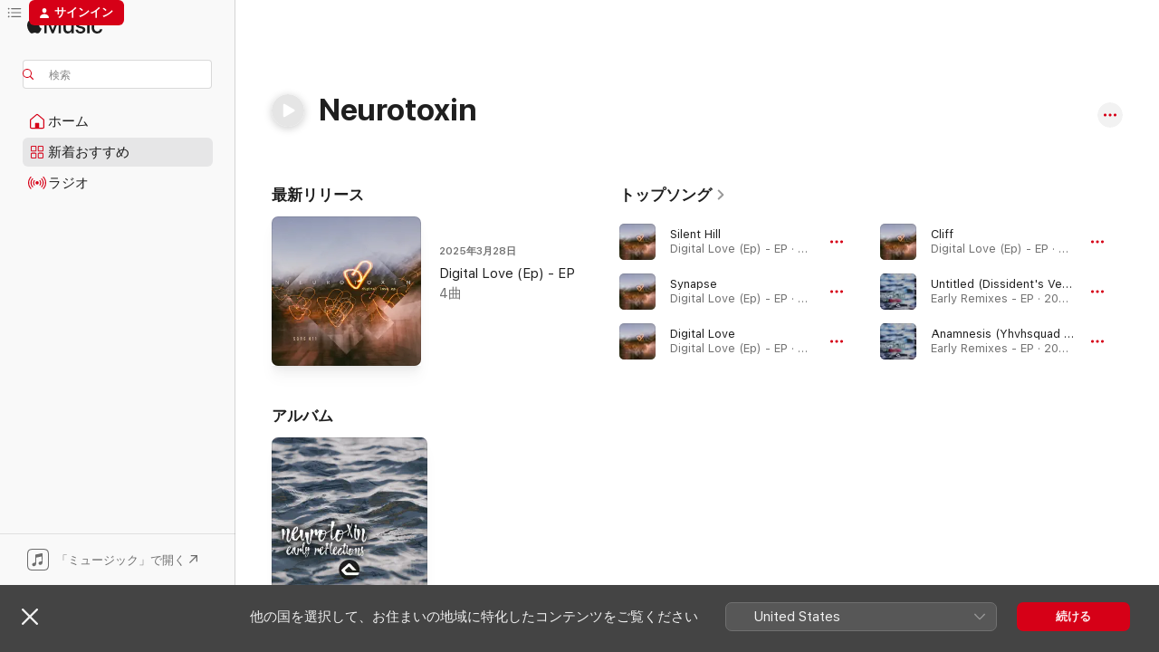

--- FILE ---
content_type: text/html
request_url: https://music.apple.com/jp/artist/neurotoxin/258268012
body_size: 25837
content:
<!DOCTYPE html>
<html dir="ltr" lang="ja">
    <head>
        <!-- prettier-ignore -->
        <meta charset="utf-8">
        <!-- prettier-ignore -->
        <meta http-equiv="X-UA-Compatible" content="IE=edge">
        <!-- prettier-ignore -->
        <meta
            name="viewport"
            content="width=device-width,initial-scale=1,interactive-widget=resizes-content"
        >
        <!-- prettier-ignore -->
        <meta name="applicable-device" content="pc,mobile">
        <!-- prettier-ignore -->
        <meta name="referrer" content="strict-origin">
        <!-- prettier-ignore -->
        <link
            rel="apple-touch-icon"
            sizes="180x180"
            href="/assets/favicon/favicon-180.png"
        >
        <!-- prettier-ignore -->
        <link
            rel="icon"
            type="image/png"
            sizes="32x32"
            href="/assets/favicon/favicon-32.png"
        >
        <!-- prettier-ignore -->
        <link
            rel="icon"
            type="image/png"
            sizes="16x16"
            href="/assets/favicon/favicon-16.png"
        >
        <!-- prettier-ignore -->
        <link
            rel="mask-icon"
            href="/assets/favicon/favicon.svg"
            color="#fa233b"
        >
        <!-- prettier-ignore -->
        <link rel="manifest" href="/manifest.json">

        <title>‎Neurotoxin - Apple Music</title><!-- HEAD_svelte-1cypuwr_START --><link rel="preconnect" href="//www.apple.com/wss/fonts" crossorigin="anonymous"><link rel="stylesheet" href="//www.apple.com/wss/fonts?families=SF+Pro,v4%7CSF+Pro+Icons,v1%7CSF+Pro+JP,v1&amp;display=swap" type="text/css" referrerpolicy="strict-origin-when-cross-origin"><!-- HEAD_svelte-1cypuwr_END --><!-- HEAD_svelte-eg3hvx_START -->    <meta name="description" content="Neurotoxinの曲をApple Musicで聴こう。&quot;Silent Hill&quot;、&quot;Synapse&quot;などを含む、Neurotoxinのトップソングとアルバムを見つけよう。"> <meta name="keywords" content="聴く, Neurotoxin, 音楽, 曲, ダンス, apple music"> <link rel="canonical" href="https://music.apple.com/jp/artist/neurotoxin/258268012">     <meta name="al:ios:app_store_id" content="1108187390"> <meta name="al:ios:app_name" content="Apple Music"> <meta name="apple:content_id" content="258268012"> <meta name="apple:title" content="Neurotoxin"> <meta name="apple:description" content="Neurotoxinの曲をApple Musicで聴こう。&quot;Silent Hill&quot;、&quot;Synapse&quot;などを含む、Neurotoxinのトップソングとアルバムを見つけよう。">   <meta property="og:title" content="NeurotoxinをApple Musicで"> <meta property="og:description" content="Neurotoxinの音楽をApple Musicで聴く。"> <meta property="og:site_name" content="Apple Music - Webプレイヤー"> <meta property="og:url" content="https://music.apple.com/jp/artist/neurotoxin/258268012"> <meta property="og:image" content="https://is1-ssl.mzstatic.com/image/thumb/Music112/v4/d5/bc/fb/d5bcfbc6-0674-c7e0-7ec0-fcf3c3fcc65c/5056580866562.png/1200x630cw.png"> <meta property="og:image:secure_url" content="https://is1-ssl.mzstatic.com/image/thumb/Music112/v4/d5/bc/fb/d5bcfbc6-0674-c7e0-7ec0-fcf3c3fcc65c/5056580866562.png/1200x630cw.png"> <meta property="og:image:alt" content="NeurotoxinをApple Musicで"> <meta property="og:image:width" content="1200"> <meta property="og:image:height" content="630"> <meta property="og:image:type" content="image/png"> <meta property="og:type" content="music.musician"> <meta property="og:locale" content="ja">        <meta name="twitter:title" content="NeurotoxinをApple Musicで"> <meta name="twitter:description" content="Neurotoxinの音楽をApple Musicで聴く。"> <meta name="twitter:site" content="@AppleMusic"> <meta name="twitter:image" content="https://is1-ssl.mzstatic.com/image/thumb/Music112/v4/d5/bc/fb/d5bcfbc6-0674-c7e0-7ec0-fcf3c3fcc65c/5056580866562.png/1200x630cw.png"> <meta name="twitter:image:alt" content="NeurotoxinをApple Musicで"> <meta name="twitter:card" content="summary_large_image">       <!-- HTML_TAG_START -->
                <script id=schema:music-group type="application/ld+json">
                    {"@context":"http://schema.org","@type":"MusicGroup","name":"Neurotoxin","description":"Neurotoxinの曲をApple Musicで聴こう。\"Silent Hill\"、\"Synapse\"などを含む、Neurotoxinのトップソングとアルバムを見つけよう。","image":"https://is1-ssl.mzstatic.com/image/thumb/Music112/v4/d5/bc/fb/d5bcfbc6-0674-c7e0-7ec0-fcf3c3fcc65c/5056580866562.png/486x486bb.png","genre":["ダンス"],"tracks":[{"@type":"MusicRecording","name":"Silent Hill","duration":"PT5M23S","url":"https://music.apple.com/jp/song/silent-hill/1799282272","offers":{"@type":"Offer","category":"free","price":0},"audio":{"@type":"AudioObject","potentialAction":{"@type":"ListenAction","expectsAcceptanceOf":{"@type":"Offer","category":"free"},"target":{"@type":"EntryPoint","actionPlatform":"https://music.apple.com/jp/song/silent-hill/1799282272"}},"name":"Silent Hill","contentUrl":"https://audio-ssl.itunes.apple.com/itunes-assets/AudioPreview221/v4/2b/0c/21/2b0c21f4-ec23-6a50-f071-a852859bc617/mzaf_3859276954752997978.plus.aac.ep.m4a","duration":"PT5M23S","uploadDate":"2025-03-28","thumbnailUrl":"https://is1-ssl.mzstatic.com/image/thumb/Music211/v4/ef/58/4f/ef584f64-834c-8006-ca3a-102c735a9894/8721253820178.png/1200x630cw.png"}},{"@type":"MusicRecording","name":"Synapse","duration":"PT5M7S","url":"https://music.apple.com/jp/song/synapse/1799282271","offers":{"@type":"Offer","category":"free","price":0},"audio":{"@type":"AudioObject","potentialAction":{"@type":"ListenAction","expectsAcceptanceOf":{"@type":"Offer","category":"free"},"target":{"@type":"EntryPoint","actionPlatform":"https://music.apple.com/jp/song/synapse/1799282271"}},"name":"Synapse","contentUrl":"https://audio-ssl.itunes.apple.com/itunes-assets/AudioPreview221/v4/95/81/fe/9581fe6e-ec97-71b4-0355-875307d94931/mzaf_15468156631027253748.plus.aac.ep.m4a","duration":"PT5M7S","uploadDate":"2025-03-28","thumbnailUrl":"https://is1-ssl.mzstatic.com/image/thumb/Music211/v4/ef/58/4f/ef584f64-834c-8006-ca3a-102c735a9894/8721253820178.png/1200x630cw.png"}},{"@type":"MusicRecording","name":"Digital Love","duration":"PT6M48S","url":"https://music.apple.com/jp/song/digital-love/1799282270","offers":{"@type":"Offer","category":"free","price":0},"audio":{"@type":"AudioObject","potentialAction":{"@type":"ListenAction","expectsAcceptanceOf":{"@type":"Offer","category":"free"},"target":{"@type":"EntryPoint","actionPlatform":"https://music.apple.com/jp/song/digital-love/1799282270"}},"name":"Digital Love","contentUrl":"https://audio-ssl.itunes.apple.com/itunes-assets/AudioPreview221/v4/36/66/e1/3666e1c5-57b4-0323-4f1e-be3c074e32f6/mzaf_11469661455320780048.plus.aac.ep.m4a","duration":"PT6M48S","uploadDate":"2025-03-28","thumbnailUrl":"https://is1-ssl.mzstatic.com/image/thumb/Music211/v4/ef/58/4f/ef584f64-834c-8006-ca3a-102c735a9894/8721253820178.png/1200x630cw.png"}},{"@type":"MusicRecording","name":"Cliff","duration":"PT5M7S","url":"https://music.apple.com/jp/song/cliff/1799282269","offers":{"@type":"Offer","category":"free","price":0},"audio":{"@type":"AudioObject","potentialAction":{"@type":"ListenAction","expectsAcceptanceOf":{"@type":"Offer","category":"free"},"target":{"@type":"EntryPoint","actionPlatform":"https://music.apple.com/jp/song/cliff/1799282269"}},"name":"Cliff","contentUrl":"https://audio-ssl.itunes.apple.com/itunes-assets/AudioPreview211/v4/33/50/c2/3350c209-f117-e841-2116-a5a446298f54/mzaf_16385382101587112039.plus.aac.ep.m4a","duration":"PT5M7S","uploadDate":"2025-03-28","thumbnailUrl":"https://is1-ssl.mzstatic.com/image/thumb/Music211/v4/ef/58/4f/ef584f64-834c-8006-ca3a-102c735a9894/8721253820178.png/1200x630cw.png"}},{"@type":"MusicRecording","name":"Untitled (Dissident's Version)","duration":"PT4M","url":"https://music.apple.com/jp/song/untitled-dissidents-version/1796283449","offers":{"@type":"Offer","category":"free","price":0},"audio":{"@type":"AudioObject","potentialAction":{"@type":"ListenAction","expectsAcceptanceOf":{"@type":"Offer","category":"free"},"target":{"@type":"EntryPoint","actionPlatform":"https://music.apple.com/jp/song/untitled-dissidents-version/1796283449"}},"name":"Untitled (Dissident's Version)","contentUrl":"https://audio-ssl.itunes.apple.com/itunes-assets/AudioPreview221/v4/65/09/7f/65097f7a-eb72-218a-d84d-50ad1d0810f3/mzaf_13517556895055867352.plus.aac.ep.m4a","duration":"PT4M","uploadDate":"2025-03-07","thumbnailUrl":"https://is1-ssl.mzstatic.com/image/thumb/Music211/v4/98/96/d2/9896d24e-25d8-92dd-1944-8ecbfc648f0d/5056686270393.png/1200x630cw.png"}},{"@type":"MusicRecording","name":"Anamnesis (Yhvhsquad Remix)","duration":"PT7M38S","url":"https://music.apple.com/jp/song/anamnesis-yhvhsquad-remix/1796283447","offers":{"@type":"Offer","category":"free","price":0},"audio":{"@type":"AudioObject","potentialAction":{"@type":"ListenAction","expectsAcceptanceOf":{"@type":"Offer","category":"free"},"target":{"@type":"EntryPoint","actionPlatform":"https://music.apple.com/jp/song/anamnesis-yhvhsquad-remix/1796283447"}},"name":"Anamnesis (Yhvhsquad Remix)","contentUrl":"https://audio-ssl.itunes.apple.com/itunes-assets/AudioPreview211/v4/02/8a/27/028a27e3-cb0f-3e3f-23c4-4a36ca4fa470/mzaf_17119171518993734080.plus.aac.ep.m4a","duration":"PT7M38S","uploadDate":"2025-03-07","thumbnailUrl":"https://is1-ssl.mzstatic.com/image/thumb/Music211/v4/98/96/d2/9896d24e-25d8-92dd-1944-8ecbfc648f0d/5056686270393.png/1200x630cw.png"}},{"@type":"MusicRecording","name":"Exhibit A (Insignio Remix)","duration":"PT4M41S","url":"https://music.apple.com/jp/song/exhibit-a-insignio-remix/1796283446","offers":{"@type":"Offer","category":"free","price":0},"audio":{"@type":"AudioObject","potentialAction":{"@type":"ListenAction","expectsAcceptanceOf":{"@type":"Offer","category":"free"},"target":{"@type":"EntryPoint","actionPlatform":"https://music.apple.com/jp/song/exhibit-a-insignio-remix/1796283446"}},"name":"Exhibit A (Insignio Remix)","contentUrl":"https://audio-ssl.itunes.apple.com/itunes-assets/AudioPreview221/v4/f6/5d/d2/f65dd29c-aed5-4acc-3031-8a2b9edea7b9/mzaf_12810357628657265126.plus.aac.ep.m4a","duration":"PT4M41S","uploadDate":"2025-03-07","thumbnailUrl":"https://is1-ssl.mzstatic.com/image/thumb/Music211/v4/98/96/d2/9896d24e-25d8-92dd-1944-8ecbfc648f0d/5056686270393.png/1200x630cw.png"}},{"@type":"MusicRecording","name":"Camel (feat. Incendiario) [Uneven Rethink]","duration":"PT4M42S","url":"https://music.apple.com/jp/song/camel-feat-incendiario-uneven-rethink/1796283445","offers":{"@type":"Offer","category":"free","price":0},"audio":{"@type":"AudioObject","potentialAction":{"@type":"ListenAction","expectsAcceptanceOf":{"@type":"Offer","category":"free"},"target":{"@type":"EntryPoint","actionPlatform":"https://music.apple.com/jp/song/camel-feat-incendiario-uneven-rethink/1796283445"}},"name":"Camel (feat. Incendiario) [Uneven Rethink]","contentUrl":"https://audio-ssl.itunes.apple.com/itunes-assets/AudioPreview221/v4/2a/06/f7/2a06f714-f576-04e7-697c-1f04e10196ee/mzaf_846933660732197576.plus.aac.ep.m4a","duration":"PT4M42S","uploadDate":"2025-03-07","thumbnailUrl":"https://is1-ssl.mzstatic.com/image/thumb/Music211/v4/98/96/d2/9896d24e-25d8-92dd-1944-8ecbfc648f0d/5056686270393.png/1200x630cw.png"}},{"@type":"MusicRecording","name":"Goro (Law Remix)","duration":"PT6M9S","url":"https://music.apple.com/jp/song/goro-law-remix/1796283444","offers":{"@type":"Offer","category":"free","price":0},"audio":{"@type":"AudioObject","potentialAction":{"@type":"ListenAction","expectsAcceptanceOf":{"@type":"Offer","category":"free"},"target":{"@type":"EntryPoint","actionPlatform":"https://music.apple.com/jp/song/goro-law-remix/1796283444"}},"name":"Goro (Law Remix)","contentUrl":"https://audio-ssl.itunes.apple.com/itunes-assets/AudioPreview211/v4/49/ef/f2/49eff26a-1c0f-4eb5-c9f0-b28695611253/mzaf_16833881665981101587.plus.aac.ep.m4a","duration":"PT6M9S","uploadDate":"2025-03-07","thumbnailUrl":"https://is1-ssl.mzstatic.com/image/thumb/Music211/v4/98/96/d2/9896d24e-25d8-92dd-1944-8ecbfc648f0d/5056686270393.png/1200x630cw.png"}},{"@type":"MusicRecording","name":"Eminence","duration":"PT4M26S","url":"https://music.apple.com/jp/song/eminence/1783724819","offers":{"@type":"Offer","category":"free","price":0},"audio":{"@type":"AudioObject","potentialAction":{"@type":"ListenAction","expectsAcceptanceOf":{"@type":"Offer","category":"free"},"target":{"@type":"EntryPoint","actionPlatform":"https://music.apple.com/jp/song/eminence/1783724819"}},"name":"Eminence","contentUrl":"https://audio-ssl.itunes.apple.com/itunes-assets/AudioPreview211/v4/76/6f/ba/766fba9c-b235-f6c0-adf4-2c4f95938204/mzaf_3106511654522816954.plus.aac.ep.m4a","duration":"PT4M26S","uploadDate":"2024-12-12","thumbnailUrl":"https://is1-ssl.mzstatic.com/image/thumb/Music211/v4/8d/72/02/8d72026e-5de7-0e90-56bc-c56edd57493f/198937287097_cover.jpg/1200x630cw.png"}},{"@type":"MusicRecording","name":"Raup","duration":"PT5M17S","url":"https://music.apple.com/jp/song/raup/1725195875","offers":{"@type":"Offer","category":"free","price":0},"audio":{"@type":"AudioObject","potentialAction":{"@type":"ListenAction","expectsAcceptanceOf":{"@type":"Offer","category":"free"},"target":{"@type":"EntryPoint","actionPlatform":"https://music.apple.com/jp/song/raup/1725195875"}},"name":"Raup","contentUrl":"https://audio-ssl.itunes.apple.com/itunes-assets/AudioPreview116/v4/a9/3c/a8/a93ca830-0d29-bc01-9d18-6bffcbde6668/mzaf_850300105031056600.plus.aac.ep.m4a","duration":"PT5M17S","uploadDate":"2024-02-15","thumbnailUrl":"https://is1-ssl.mzstatic.com/image/thumb/Music116/v4/bb/3c/fd/bb3cfd83-f10c-eb87-5d25-6a5e35c830b0/cover.jpg/1200x630cw.png"}},{"@type":"MusicRecording","name":"These Words","duration":"PT4M52S","url":"https://music.apple.com/jp/song/these-words/1725195868","offers":{"@type":"Offer","category":"free","price":0},"audio":{"@type":"AudioObject","potentialAction":{"@type":"ListenAction","expectsAcceptanceOf":{"@type":"Offer","category":"free"},"target":{"@type":"EntryPoint","actionPlatform":"https://music.apple.com/jp/song/these-words/1725195868"}},"name":"These Words","contentUrl":"https://audio-ssl.itunes.apple.com/itunes-assets/AudioPreview126/v4/b1/cc/ee/b1cceec0-3248-c95b-dc0f-4173710371bc/mzaf_3696343344521436481.plus.aac.ep.m4a","duration":"PT4M52S","uploadDate":"2024-02-15","thumbnailUrl":"https://is1-ssl.mzstatic.com/image/thumb/Music116/v4/bb/3c/fd/bb3cfd83-f10c-eb87-5d25-6a5e35c830b0/cover.jpg/1200x630cw.png"}},{"@type":"MusicRecording","name":"Collapsed","duration":"PT4M41S","url":"https://music.apple.com/jp/song/collapsed/1725195865","offers":{"@type":"Offer","category":"free","price":0},"audio":{"@type":"AudioObject","potentialAction":{"@type":"ListenAction","expectsAcceptanceOf":{"@type":"Offer","category":"free"},"target":{"@type":"EntryPoint","actionPlatform":"https://music.apple.com/jp/song/collapsed/1725195865"}},"name":"Collapsed","contentUrl":"https://audio-ssl.itunes.apple.com/itunes-assets/AudioPreview116/v4/6b/83/8c/6b838c59-2560-9ff3-1f1e-47f4f1d68012/mzaf_15648800544199950238.plus.aac.ep.m4a","duration":"PT4M41S","uploadDate":"2024-02-15","thumbnailUrl":"https://is1-ssl.mzstatic.com/image/thumb/Music116/v4/bb/3c/fd/bb3cfd83-f10c-eb87-5d25-6a5e35c830b0/cover.jpg/1200x630cw.png"}},{"@type":"MusicRecording","name":"Rapture","duration":"PT4M57S","url":"https://music.apple.com/jp/song/rapture/1659683880","offers":{"@type":"Offer","category":"free","price":0},"audio":{"@type":"AudioObject","potentialAction":{"@type":"ListenAction","expectsAcceptanceOf":{"@type":"Offer","category":"free"},"target":{"@type":"EntryPoint","actionPlatform":"https://music.apple.com/jp/song/rapture/1659683880"}},"name":"Rapture","contentUrl":"https://audio-ssl.itunes.apple.com/itunes-assets/AudioPreview112/v4/5e/e0/5c/5ee05c17-cc68-f6b6-cfc4-99792072fc26/mzaf_3173071154750096451.plus.aac.ep.m4a","duration":"PT4M57S","uploadDate":"2023-01-20","thumbnailUrl":"https://is1-ssl.mzstatic.com/image/thumb/Music112/v4/e6/e6/46/e6e646fb-9efb-82bb-5ca8-1c99434dd6ed/5056580894336.png/1200x630cw.png"}},{"@type":"MusicRecording","name":"Untitled","duration":"PT3M49S","url":"https://music.apple.com/jp/song/untitled/1647005029","offers":{"@type":"Offer","category":"free","price":0},"audio":{"@type":"AudioObject","potentialAction":{"@type":"ListenAction","expectsAcceptanceOf":{"@type":"Offer","category":"free"},"target":{"@type":"EntryPoint","actionPlatform":"https://music.apple.com/jp/song/untitled/1647005029"}},"name":"Untitled","contentUrl":"https://audio-ssl.itunes.apple.com/itunes-assets/AudioPreview122/v4/f8/87/5e/f8875ed4-9637-1868-535f-64db7a17462e/mzaf_4957614308025578876.plus.aac.ep.m4a","duration":"PT3M49S","uploadDate":"2022-10-20","thumbnailUrl":"https://is1-ssl.mzstatic.com/image/thumb/Music112/v4/d5/bc/fb/d5bcfbc6-0674-c7e0-7ec0-fcf3c3fcc65c/5056580866562.png/1200x630cw.png"}},{"@type":"MusicRecording","name":"Mist","duration":"PT4M20S","url":"https://music.apple.com/jp/song/mist/1647005028","offers":{"@type":"Offer","category":"free","price":0},"audio":{"@type":"AudioObject","potentialAction":{"@type":"ListenAction","expectsAcceptanceOf":{"@type":"Offer","category":"free"},"target":{"@type":"EntryPoint","actionPlatform":"https://music.apple.com/jp/song/mist/1647005028"}},"name":"Mist","contentUrl":"https://audio-ssl.itunes.apple.com/itunes-assets/AudioPreview122/v4/a6/36/09/a6360953-6c5e-0465-4e7f-8b0fe9e8481d/mzaf_13527047450491433895.plus.aac.ep.m4a","duration":"PT4M20S","uploadDate":"2022-10-20","thumbnailUrl":"https://is1-ssl.mzstatic.com/image/thumb/Music112/v4/d5/bc/fb/d5bcfbc6-0674-c7e0-7ec0-fcf3c3fcc65c/5056580866562.png/1200x630cw.png"}},{"@type":"MusicRecording","name":"Galé","duration":"PT5M21S","url":"https://music.apple.com/jp/song/gal%C3%A9/1647005027","offers":{"@type":"Offer","category":"free","price":0},"audio":{"@type":"AudioObject","potentialAction":{"@type":"ListenAction","expectsAcceptanceOf":{"@type":"Offer","category":"free"},"target":{"@type":"EntryPoint","actionPlatform":"https://music.apple.com/jp/song/gal%C3%A9/1647005027"}},"name":"Galé","contentUrl":"https://audio-ssl.itunes.apple.com/itunes-assets/AudioPreview112/v4/cc/00/dc/cc00dc04-6924-0335-10f6-15c5aed8c0f4/mzaf_1388068375262084947.plus.aac.ep.m4a","duration":"PT5M21S","uploadDate":"2022-10-20","thumbnailUrl":"https://is1-ssl.mzstatic.com/image/thumb/Music112/v4/d5/bc/fb/d5bcfbc6-0674-c7e0-7ec0-fcf3c3fcc65c/5056580866562.png/1200x630cw.png"}},{"@type":"MusicRecording","name":"Anamnesis (feat. Incendiario)","duration":"PT5M30S","url":"https://music.apple.com/jp/song/anamnesis-feat-incendiario/1647005026","offers":{"@type":"Offer","category":"free","price":0},"audio":{"@type":"AudioObject","potentialAction":{"@type":"ListenAction","expectsAcceptanceOf":{"@type":"Offer","category":"free"},"target":{"@type":"EntryPoint","actionPlatform":"https://music.apple.com/jp/song/anamnesis-feat-incendiario/1647005026"}},"name":"Anamnesis (feat. Incendiario)","contentUrl":"https://audio-ssl.itunes.apple.com/itunes-assets/AudioPreview122/v4/61/f6/d4/61f6d430-b0b0-6a26-8318-46553c6ae82f/mzaf_13932701684397855752.plus.aac.ep.m4a","duration":"PT5M30S","uploadDate":"2022-10-20","thumbnailUrl":"https://is1-ssl.mzstatic.com/image/thumb/Music112/v4/d5/bc/fb/d5bcfbc6-0674-c7e0-7ec0-fcf3c3fcc65c/5056580866562.png/1200x630cw.png"}},{"@type":"MusicRecording","name":"Exhibit A (feat. Incendiario & James Powell)","duration":"PT6M42S","url":"https://music.apple.com/jp/song/exhibit-a-feat-incendiario-james-powell/1647004904","offers":{"@type":"Offer","category":"free","price":0},"audio":{"@type":"AudioObject","potentialAction":{"@type":"ListenAction","expectsAcceptanceOf":{"@type":"Offer","category":"free"},"target":{"@type":"EntryPoint","actionPlatform":"https://music.apple.com/jp/song/exhibit-a-feat-incendiario-james-powell/1647004904"}},"name":"Exhibit A (feat. Incendiario & James Powell)","contentUrl":"https://audio-ssl.itunes.apple.com/itunes-assets/AudioPreview122/v4/72/e6/18/72e618d3-6c6c-0334-3243-d6cb9ccba80a/mzaf_8337504641749233497.plus.aac.ep.m4a","duration":"PT6M42S","uploadDate":"2022-10-20","thumbnailUrl":"https://is1-ssl.mzstatic.com/image/thumb/Music112/v4/d5/bc/fb/d5bcfbc6-0674-c7e0-7ec0-fcf3c3fcc65c/5056580866562.png/1200x630cw.png"}},{"@type":"MusicRecording","name":"Totem","duration":"PT5M52S","url":"https://music.apple.com/jp/song/totem/1647004903","offers":{"@type":"Offer","category":"free","price":0},"audio":{"@type":"AudioObject","potentialAction":{"@type":"ListenAction","expectsAcceptanceOf":{"@type":"Offer","category":"free"},"target":{"@type":"EntryPoint","actionPlatform":"https://music.apple.com/jp/song/totem/1647004903"}},"name":"Totem","contentUrl":"https://audio-ssl.itunes.apple.com/itunes-assets/AudioPreview122/v4/2b/7b/70/2b7b70ef-8c95-a4a4-f621-2f8e0dc960dd/mzaf_16498793286823974182.plus.aac.ep.m4a","duration":"PT5M52S","uploadDate":"2022-10-20","thumbnailUrl":"https://is1-ssl.mzstatic.com/image/thumb/Music112/v4/d5/bc/fb/d5bcfbc6-0674-c7e0-7ec0-fcf3c3fcc65c/5056580866562.png/1200x630cw.png"}},{"@type":"MusicRecording","name":"Camel (feat. Incendiario)","duration":"PT7M14S","url":"https://music.apple.com/jp/song/camel-feat-incendiario/1647004902","offers":{"@type":"Offer","category":"free","price":0},"audio":{"@type":"AudioObject","potentialAction":{"@type":"ListenAction","expectsAcceptanceOf":{"@type":"Offer","category":"free"},"target":{"@type":"EntryPoint","actionPlatform":"https://music.apple.com/jp/song/camel-feat-incendiario/1647004902"}},"name":"Camel (feat. Incendiario)","contentUrl":"https://audio-ssl.itunes.apple.com/itunes-assets/AudioPreview112/v4/eb/d3/85/ebd38521-a205-fdb7-df8f-ca24d253f129/mzaf_3278022381848593717.plus.aac.ep.m4a","duration":"PT7M14S","uploadDate":"2022-10-20","thumbnailUrl":"https://is1-ssl.mzstatic.com/image/thumb/Music112/v4/d5/bc/fb/d5bcfbc6-0674-c7e0-7ec0-fcf3c3fcc65c/5056580866562.png/1200x630cw.png"}},{"@type":"MusicRecording","name":"Goro","duration":"PT5M57S","url":"https://music.apple.com/jp/song/goro/1647004901","offers":{"@type":"Offer","category":"free","price":0},"audio":{"@type":"AudioObject","potentialAction":{"@type":"ListenAction","expectsAcceptanceOf":{"@type":"Offer","category":"free"},"target":{"@type":"EntryPoint","actionPlatform":"https://music.apple.com/jp/song/goro/1647004901"}},"name":"Goro","contentUrl":"https://audio-ssl.itunes.apple.com/itunes-assets/AudioPreview112/v4/0d/a5/8c/0da58cf9-5919-f4a9-efd8-0f7639806a2b/mzaf_13246878946550156115.plus.aac.ep.m4a","duration":"PT5M57S","uploadDate":"2022-10-20","thumbnailUrl":"https://is1-ssl.mzstatic.com/image/thumb/Music112/v4/d5/bc/fb/d5bcfbc6-0674-c7e0-7ec0-fcf3c3fcc65c/5056580866562.png/1200x630cw.png"}},{"@type":"MusicRecording","name":"Component (Myth Remix)","duration":"PT4M9S","url":"https://music.apple.com/jp/song/component-myth-remix/1580441847","offers":{"@type":"Offer","category":"free","price":0},"audio":{"@type":"AudioObject","potentialAction":{"@type":"ListenAction","expectsAcceptanceOf":{"@type":"Offer","category":"free"},"target":{"@type":"EntryPoint","actionPlatform":"https://music.apple.com/jp/song/component-myth-remix/1580441847"}},"name":"Component (Myth Remix)","contentUrl":"https://audio-ssl.itunes.apple.com/itunes-assets/AudioPreview125/v4/a2/c7/40/a2c7406b-9d59-d30d-a1e2-c7c4a63842ca/mzaf_17213145349829327337.plus.aac.ep.m4a","duration":"PT4M9S","uploadDate":"2021-09-17","thumbnailUrl":"https://is1-ssl.mzstatic.com/image/thumb/Music115/v4/5f/44/e6/5f44e68d-95e4-deb5-14a8-d04d6b0dea1e/5056412773686.png/1200x630cw.png"}},{"@type":"MusicRecording","name":"Bishop (Molecular Remix)","duration":"PT4M31S","url":"https://music.apple.com/jp/song/bishop-molecular-remix/1580441846","offers":{"@type":"Offer","category":"free","price":0},"audio":{"@type":"AudioObject","potentialAction":{"@type":"ListenAction","expectsAcceptanceOf":{"@type":"Offer","category":"free"},"target":{"@type":"EntryPoint","actionPlatform":"https://music.apple.com/jp/song/bishop-molecular-remix/1580441846"}},"name":"Bishop (Molecular Remix)","contentUrl":"https://audio-ssl.itunes.apple.com/itunes-assets/AudioPreview115/v4/d0/c6/6a/d0c66ade-afb6-6c83-8230-a63f454e9f24/mzaf_17065921032805507717.plus.aac.ep.m4a","duration":"PT4M31S","uploadDate":"2021-09-17","thumbnailUrl":"https://is1-ssl.mzstatic.com/image/thumb/Music115/v4/5f/44/e6/5f44e68d-95e4-deb5-14a8-d04d6b0dea1e/5056412773686.png/1200x630cw.png"}}],"albums":[{"@type":"MusicAlbum","image":"https://is1-ssl.mzstatic.com/image/thumb/Music112/v4/d5/bc/fb/d5bcfbc6-0674-c7e0-7ec0-fcf3c3fcc65c/5056580866562.png/486x486bb.png","url":"https://music.apple.com/jp/album/early-reflections-lp/1647004900","name":"Early Reflections Lp","byArtist":{"@type":"MusicGroup","url":"https://music.apple.com/jp/artist/neurotoxin/258268012","name":"Neurotoxin"}}],"url":"https://music.apple.com/jp/artist/neurotoxin/258268012","potentialAction":{"@type":"ListenAction","expectsAcceptanceOf":{"@type":"Offer","category":"free"},"target":{"@type":"EntryPoint","actionPlatform":"https://music.apple.com/jp/artist/neurotoxin/258268012"}}}
                </script>
                <!-- HTML_TAG_END -->    <!-- HEAD_svelte-eg3hvx_END -->
      <script type="module" crossorigin src="/assets/index~90a29058ba.js"></script>
      <link rel="stylesheet" href="/assets/index~fbf29d0525.css">
      <script type="module">import.meta.url;import("_").catch(()=>1);async function* g(){};window.__vite_is_modern_browser=true;</script>
      <script type="module">!function(){if(window.__vite_is_modern_browser)return;console.warn("vite: loading legacy chunks, syntax error above and the same error below should be ignored");var e=document.getElementById("vite-legacy-polyfill"),n=document.createElement("script");n.src=e.src,n.onload=function(){System.import(document.getElementById('vite-legacy-entry').getAttribute('data-src'))},document.body.appendChild(n)}();</script>
    </head>
    <body>
        
        <script
            async
            src="/includes/js-cdn/musickit/v3/amp/musickit.js"
        ></script>
        <script
            type="module"
            async
            src="/includes/js-cdn/musickit/v3/components/musickit-components/musickit-components.esm.js"
        ></script>
        <script
            nomodule
            async
            src="/includes/js-cdn/musickit/v3/components/musickit-components/musickit-components.js"
        ></script>
        <svg style="display: none" xmlns="http://www.w3.org/2000/svg">
            <symbol id="play-circle-fill" viewBox="0 0 60 60">
                <path
                    class="icon-circle-fill__circle"
                    fill="var(--iconCircleFillBG, transparent)"
                    d="M30 60c16.411 0 30-13.617 30-30C60 13.588 46.382 0 29.971 0 13.588 0 .001 13.588.001 30c0 16.383 13.617 30 30 30Z"
                />
                <path
                    fill="var(--iconFillArrow, var(--keyColor, black))"
                    d="M24.411 41.853c-1.41.853-3.028.177-3.028-1.294V19.47c0-1.44 1.735-2.058 3.028-1.294l17.265 10.235a1.89 1.89 0 0 1 0 3.265L24.411 41.853Z"
                />
            </symbol>
        </svg>
        <div class="body-container">
              <div class="app-container svelte-t3vj1e" data-testid="app-container">   <div class="header svelte-rjjbqs" data-testid="header"><nav data-testid="navigation" class="navigation svelte-13li0vp"><div class="navigation__header svelte-13li0vp"><div data-testid="logo" class="logo svelte-1o7dz8w"> <a aria-label="Apple Music" role="img" href="https://music.apple.com/jp/home" class="svelte-1o7dz8w"><svg height="20" viewBox="0 0 83 20" width="83" xmlns="http://www.w3.org/2000/svg" class="logo" aria-hidden="true"><path d="M34.752 19.746V6.243h-.088l-5.433 13.503h-2.074L21.711 6.243h-.087v13.503h-2.548V1.399h3.235l5.833 14.621h.1l5.82-14.62h3.248v18.347h-2.56zm16.649 0h-2.586v-2.263h-.062c-.725 1.602-2.061 2.504-4.072 2.504-2.86 0-4.61-1.894-4.61-4.958V6.37h2.698v8.125c0 2.034.95 3.127 2.81 3.127 1.95 0 3.124-1.373 3.124-3.458V6.37H51.4v13.376zm7.394-13.618c3.06 0 5.046 1.73 5.134 4.196h-2.536c-.15-1.296-1.087-2.11-2.598-2.11-1.462 0-2.436.724-2.436 1.793 0 .839.6 1.41 2.023 1.741l2.136.496c2.686.636 3.71 1.704 3.71 3.636 0 2.442-2.236 4.12-5.333 4.12-3.285 0-5.26-1.64-5.509-4.183h2.673c.25 1.398 1.187 2.085 2.836 2.085 1.623 0 2.623-.687 2.623-1.78 0-.865-.487-1.373-1.924-1.704l-2.136-.508c-2.498-.585-3.735-1.806-3.735-3.75 0-2.391 2.049-4.032 5.072-4.032zM66.1 2.836c0-.878.7-1.577 1.561-1.577.862 0 1.55.7 1.55 1.577 0 .864-.688 1.576-1.55 1.576a1.573 1.573 0 0 1-1.56-1.576zm.212 3.534h2.698v13.376h-2.698zm14.089 4.603c-.275-1.424-1.324-2.556-3.085-2.556-2.086 0-3.46 1.767-3.46 4.64 0 2.938 1.386 4.642 3.485 4.642 1.66 0 2.748-.928 3.06-2.48H83C82.713 18.067 80.477 20 77.317 20c-3.76 0-6.208-2.62-6.208-6.942 0-4.247 2.448-6.93 6.183-6.93 3.385 0 5.446 2.213 5.683 4.845h-2.573zM10.824 3.189c-.698.834-1.805 1.496-2.913 1.398-.145-1.128.41-2.33 1.036-3.065C9.644.662 10.848.05 11.835 0c.121 1.178-.336 2.33-1.01 3.19zm.999 1.619c.624.049 2.425.244 3.578 1.98-.096.074-2.137 1.272-2.113 3.79.024 3.01 2.593 4.012 2.617 4.037-.024.074-.407 1.419-1.344 2.812-.817 1.224-1.657 2.422-3.002 2.447-1.297.024-1.73-.783-3.218-.783-1.489 0-1.97.758-3.194.807-1.297.048-2.28-1.297-3.097-2.52C.368 14.908-.904 10.408.825 7.375c.84-1.516 2.377-2.47 4.034-2.495 1.273-.023 2.45.857 3.218.857.769 0 2.137-1.027 3.746-.93z"></path></svg></a>   </div> <div class="search-input-wrapper svelte-nrtdem" data-testid="search-input"><div data-testid="amp-search-input" aria-controls="search-suggestions" aria-expanded="false" aria-haspopup="listbox" aria-owns="search-suggestions" class="search-input-container svelte-rg26q6" tabindex="-1" role=""><div class="flex-container svelte-rg26q6"><form id="search-input-form" class="svelte-rg26q6"><svg height="16" width="16" viewBox="0 0 16 16" class="search-svg" aria-hidden="true"><path d="M11.87 10.835c.018.015.035.03.051.047l3.864 3.863a.735.735 0 1 1-1.04 1.04l-3.863-3.864a.744.744 0 0 1-.047-.051 6.667 6.667 0 1 1 1.035-1.035zM6.667 12a5.333 5.333 0 1 0 0-10.667 5.333 5.333 0 0 0 0 10.667z"></path></svg> <input aria-autocomplete="list" aria-multiline="false" aria-controls="search-suggestions" placeholder="検索" spellcheck="false" autocomplete="off" autocorrect="off" autocapitalize="off" type="text" inputmode="search" class="search-input__text-field svelte-rg26q6" data-testid="search-input__text-field"></form> </div> <div data-testid="search-scope-bar"></div>   </div> </div></div> <div data-testid="navigation-content" class="navigation__content svelte-13li0vp" id="navigation" aria-hidden="false"><div class="navigation__scrollable-container svelte-13li0vp"><div data-testid="navigation-items-primary" class="navigation-items navigation-items--primary svelte-ng61m8"> <ul class="navigation-items__list svelte-ng61m8">  <li class="navigation-item navigation-item__home svelte-1a5yt87" aria-selected="false" data-testid="navigation-item"> <a href="https://music.apple.com/jp/home" class="navigation-item__link svelte-1a5yt87" role="button" data-testid="home" aria-pressed="false"><div class="navigation-item__content svelte-zhx7t9"> <span class="navigation-item__icon svelte-zhx7t9"> <svg width="24" height="24" viewBox="0 0 24 24" xmlns="http://www.w3.org/2000/svg" aria-hidden="true"><path d="M5.93 20.16a1.94 1.94 0 0 1-1.43-.502c-.334-.335-.502-.794-.502-1.393v-7.142c0-.362.062-.688.177-.953.123-.264.326-.529.6-.75l6.145-5.157c.176-.141.344-.247.52-.318.176-.07.362-.105.564-.105.194 0 .388.035.565.105.176.07.352.177.52.318l6.146 5.158c.273.23.467.476.59.75.124.264.177.59.177.96v7.134c0 .59-.159 1.058-.503 1.393-.335.335-.811.503-1.428.503H5.929Zm12.14-1.172c.221 0 .406-.07.547-.212a.688.688 0 0 0 .22-.511v-7.142c0-.177-.026-.344-.087-.459a.97.97 0 0 0-.265-.353l-6.154-5.149a.756.756 0 0 0-.177-.115.37.37 0 0 0-.15-.035.37.37 0 0 0-.158.035l-.177.115-6.145 5.15a.982.982 0 0 0-.274.352 1.13 1.13 0 0 0-.088.468v7.133c0 .203.08.379.23.511a.744.744 0 0 0 .546.212h12.133Zm-8.323-4.7c0-.176.062-.326.177-.432a.6.6 0 0 1 .423-.159h3.315c.176 0 .326.053.432.16s.159.255.159.431v4.973H9.756v-4.973Z"></path></svg> </span> <span class="navigation-item__label svelte-zhx7t9"> ホーム </span> </div></a>  </li>  <li class="navigation-item navigation-item__new svelte-1a5yt87" aria-selected="false" data-testid="navigation-item"> <a href="https://music.apple.com/jp/new" class="navigation-item__link svelte-1a5yt87" role="button" data-testid="new" aria-pressed="false"><div class="navigation-item__content svelte-zhx7t9"> <span class="navigation-item__icon svelte-zhx7t9"> <svg height="24" viewBox="0 0 24 24" width="24" aria-hidden="true"><path d="M9.92 11.354c.966 0 1.453-.487 1.453-1.49v-3.4c0-1.004-.487-1.483-1.453-1.483H6.452C5.487 4.981 5 5.46 5 6.464v3.4c0 1.003.487 1.49 1.452 1.49zm7.628 0c.965 0 1.452-.487 1.452-1.49v-3.4c0-1.004-.487-1.483-1.452-1.483h-3.46c-.974 0-1.46.479-1.46 1.483v3.4c0 1.003.486 1.49 1.46 1.49zm-7.65-1.073h-3.43c-.266 0-.396-.137-.396-.418v-3.4c0-.273.13-.41.396-.41h3.43c.265 0 .402.137.402.41v3.4c0 .281-.137.418-.403.418zm7.634 0h-3.43c-.273 0-.402-.137-.402-.418v-3.4c0-.273.129-.41.403-.41h3.43c.265 0 .395.137.395.41v3.4c0 .281-.13.418-.396.418zm-7.612 8.7c.966 0 1.453-.48 1.453-1.483v-3.407c0-.996-.487-1.483-1.453-1.483H6.452c-.965 0-1.452.487-1.452 1.483v3.407c0 1.004.487 1.483 1.452 1.483zm7.628 0c.965 0 1.452-.48 1.452-1.483v-3.407c0-.996-.487-1.483-1.452-1.483h-3.46c-.974 0-1.46.487-1.46 1.483v3.407c0 1.004.486 1.483 1.46 1.483zm-7.65-1.072h-3.43c-.266 0-.396-.137-.396-.41v-3.4c0-.282.13-.418.396-.418h3.43c.265 0 .402.136.402.418v3.4c0 .273-.137.41-.403.41zm7.634 0h-3.43c-.273 0-.402-.137-.402-.41v-3.4c0-.282.129-.418.403-.418h3.43c.265 0 .395.136.395.418v3.4c0 .273-.13.41-.396.41z" fill-opacity=".95"></path></svg> </span> <span class="navigation-item__label svelte-zhx7t9"> 新着おすすめ </span> </div></a>  </li>  <li class="navigation-item navigation-item__radio svelte-1a5yt87" aria-selected="false" data-testid="navigation-item"> <a href="https://music.apple.com/jp/radio" class="navigation-item__link svelte-1a5yt87" role="button" data-testid="radio" aria-pressed="false"><div class="navigation-item__content svelte-zhx7t9"> <span class="navigation-item__icon svelte-zhx7t9"> <svg width="24" height="24" viewBox="0 0 24 24" xmlns="http://www.w3.org/2000/svg" aria-hidden="true"><path d="M19.359 18.57C21.033 16.818 22 14.461 22 11.89s-.967-4.93-2.641-6.68c-.276-.292-.653-.26-.868-.023-.222.246-.176.591.085.868 1.466 1.535 2.272 3.593 2.272 5.835 0 2.241-.806 4.3-2.272 5.835-.261.268-.307.621-.085.86.215.245.592.276.868-.016zm-13.85.014c.222-.238.176-.59-.085-.86-1.474-1.535-2.272-3.593-2.272-5.834 0-2.242.798-4.3 2.272-5.835.261-.277.307-.622.085-.868-.215-.238-.592-.269-.868.023C2.967 6.96 2 9.318 2 11.89s.967 4.929 2.641 6.68c.276.29.653.26.868.014zm1.957-1.873c.223-.253.162-.583-.1-.867-.951-1.068-1.473-2.45-1.473-3.954 0-1.505.522-2.887 1.474-3.954.26-.284.322-.614.1-.876-.23-.26-.622-.26-.891.039-1.175 1.274-1.827 2.963-1.827 4.79 0 1.82.652 3.517 1.827 4.784.269.3.66.307.89.038zm9.958-.038c1.175-1.267 1.827-2.964 1.827-4.783 0-1.828-.652-3.517-1.827-4.791-.269-.3-.66-.3-.89-.039-.23.262-.162.592.092.876.96 1.067 1.481 2.449 1.481 3.954 0 1.504-.522 2.886-1.481 3.954-.254.284-.323.614-.092.867.23.269.621.261.89-.038zm-8.061-1.966c.23-.26.13-.568-.092-.883-.415-.522-.63-1.197-.63-1.934 0-.737.215-1.413.63-1.943.222-.307.322-.614.092-.875s-.653-.261-.906.054a4.385 4.385 0 0 0-.968 2.764 4.38 4.38 0 0 0 .968 2.756c.253.322.675.322.906.061zm6.18-.061a4.38 4.38 0 0 0 .968-2.756 4.385 4.385 0 0 0-.968-2.764c-.253-.315-.675-.315-.906-.054-.23.261-.138.568.092.875.415.53.63 1.206.63 1.943 0 .737-.215 1.412-.63 1.934-.23.315-.322.622-.092.883s.653.261.906-.061zm-3.547-.967c.96 0 1.789-.814 1.789-1.797s-.83-1.789-1.789-1.789c-.96 0-1.781.806-1.781 1.789 0 .983.821 1.797 1.781 1.797z"></path></svg> </span> <span class="navigation-item__label svelte-zhx7t9"> ラジオ </span> </div></a>  </li>  <li class="navigation-item navigation-item__search svelte-1a5yt87" aria-selected="false" data-testid="navigation-item"> <a href="https://music.apple.com/jp/search" class="navigation-item__link svelte-1a5yt87" role="button" data-testid="search" aria-pressed="false"><div class="navigation-item__content svelte-zhx7t9"> <span class="navigation-item__icon svelte-zhx7t9"> <svg height="24" viewBox="0 0 24 24" width="24" aria-hidden="true"><path d="M17.979 18.553c.476 0 .813-.366.813-.835a.807.807 0 0 0-.235-.586l-3.45-3.457a5.61 5.61 0 0 0 1.158-3.413c0-3.098-2.535-5.633-5.633-5.633C7.542 4.63 5 7.156 5 10.262c0 3.098 2.534 5.632 5.632 5.632a5.614 5.614 0 0 0 3.274-1.055l3.472 3.472a.835.835 0 0 0 .6.242zm-7.347-3.875c-2.417 0-4.416-2-4.416-4.416 0-2.417 2-4.417 4.416-4.417 2.417 0 4.417 2 4.417 4.417s-2 4.416-4.417 4.416z" fill-opacity=".95"></path></svg> </span> <span class="navigation-item__label svelte-zhx7t9"> 検索 </span> </div></a>  </li></ul> </div>   </div> <div class="navigation__native-cta"><div slot="native-cta"><div data-testid="native-cta" class="native-cta svelte-1t4vswz  native-cta--authenticated"><button class="native-cta__button svelte-1t4vswz" data-testid="native-cta-button"><span class="native-cta__app-icon svelte-1t4vswz"><svg width="24" height="24" xmlns="http://www.w3.org/2000/svg" xml:space="preserve" style="fill-rule:evenodd;clip-rule:evenodd;stroke-linejoin:round;stroke-miterlimit:2" viewBox="0 0 24 24" slot="app-icon" aria-hidden="true"><path d="M22.567 1.496C21.448.393 19.956.045 17.293.045H6.566c-2.508 0-4.028.376-5.12 1.465C.344 2.601 0 4.09 0 6.611v10.727c0 2.695.33 4.18 1.432 5.257 1.106 1.103 2.595 1.45 5.275 1.45h10.586c2.663 0 4.169-.347 5.274-1.45C23.656 21.504 24 20.033 24 17.338V6.752c0-2.694-.344-4.179-1.433-5.256Zm.411 4.9v11.299c0 1.898-.338 3.286-1.188 4.137-.851.864-2.256 1.191-4.141 1.191H6.35c-1.884 0-3.303-.341-4.154-1.191-.85-.851-1.174-2.239-1.174-4.137V6.54c0-2.014.324-3.445 1.16-4.295.851-.864 2.312-1.177 4.313-1.177h11.154c1.885 0 3.29.341 4.141 1.191.864.85 1.188 2.239 1.188 4.137Z" style="fill-rule:nonzero"></path><path d="M7.413 19.255c.987 0 2.48-.728 2.48-2.672v-6.385c0-.35.063-.428.378-.494l5.298-1.095c.351-.067.534.025.534.333l.035 4.286c0 .337-.182.586-.53.652l-1.014.228c-1.361.3-2.007.923-2.007 1.937 0 1.017.79 1.748 1.926 1.748.986 0 2.444-.679 2.444-2.64V5.654c0-.636-.279-.821-1.016-.66L9.646 6.298c-.448.091-.674.329-.674.699l.035 7.697c0 .336-.148.546-.446.613l-1.067.21c-1.329.266-1.986.93-1.986 1.993 0 1.017.786 1.745 1.905 1.745Z" style="fill-rule:nonzero"></path></svg></span> <span class="native-cta__label svelte-1t4vswz">「ミュージック」で開く</span> <span class="native-cta__arrow svelte-1t4vswz"><svg height="16" width="16" viewBox="0 0 16 16" class="native-cta-action" aria-hidden="true"><path d="M1.559 16 13.795 3.764v8.962H16V0H3.274v2.205h8.962L0 14.441 1.559 16z"></path></svg></span></button> </div>  </div></div></div> </nav> </div>  <div class="player-bar player-bar__floating-player svelte-1rr9v04" data-testid="player-bar" aria-label="ミュージックプレーヤー" aria-hidden="false">   </div>   <div id="scrollable-page" class="scrollable-page svelte-mt0bfj" data-main-content data-testid="main-section" aria-hidden="false"><main data-testid="main" class="svelte-bzjlhs"><div class="content-container svelte-bzjlhs" data-testid="content-container"><div class="search-input-wrapper svelte-nrtdem" data-testid="search-input"><div data-testid="amp-search-input" aria-controls="search-suggestions" aria-expanded="false" aria-haspopup="listbox" aria-owns="search-suggestions" class="search-input-container svelte-rg26q6" tabindex="-1" role=""><div class="flex-container svelte-rg26q6"><form id="search-input-form" class="svelte-rg26q6"><svg height="16" width="16" viewBox="0 0 16 16" class="search-svg" aria-hidden="true"><path d="M11.87 10.835c.018.015.035.03.051.047l3.864 3.863a.735.735 0 1 1-1.04 1.04l-3.863-3.864a.744.744 0 0 1-.047-.051 6.667 6.667 0 1 1 1.035-1.035zM6.667 12a5.333 5.333 0 1 0 0-10.667 5.333 5.333 0 0 0 0 10.667z"></path></svg> <input value="" aria-autocomplete="list" aria-multiline="false" aria-controls="search-suggestions" placeholder="検索" spellcheck="false" autocomplete="off" autocorrect="off" autocapitalize="off" type="text" inputmode="search" class="search-input__text-field svelte-rg26q6" data-testid="search-input__text-field"></form> </div> <div data-testid="search-scope-bar"> </div>   </div> </div>      <div class="section svelte-wa5vzl" data-testid="section-container" aria-label="おすすめ"> <div class="section-content svelte-wa5vzl" data-testid="section-content"> <div data-testid="artist-detail-header" class="artist-header svelte-1xfsgte    artist-header--no-artwork" style=""> <div class="artist-header__name-container svelte-1xfsgte"> <h1 data-testid="artist-header-name" class="artist-header__name svelte-1xfsgte">Neurotoxin</h1>  <span class="artist-header__play-button svelte-1xfsgte"><button aria-label="再生" class="play-button svelte-19j07e7 play-button--platter    is-stand-alone    is-filled" data-testid="play-button"><svg aria-hidden="true" class="icon play-svg" data-testid="play-icon" iconState="play"><use href="#play-circle-fill"></use></svg> </button></span>   <span class="artist-header__context-menu svelte-1xfsgte"><amp-contextual-menu-button config="[object Object]" class="svelte-dj0bcp"> <span aria-label="さらに見る" class="more-button svelte-dj0bcp more-button--platter  more-button--material" data-testid="more-button" slot="trigger-content"><svg width="28" height="28" viewBox="0 0 28 28" class="glyph" xmlns="http://www.w3.org/2000/svg"><circle fill="var(--iconCircleFill, transparent)" cx="14" cy="14" r="14"></circle><path fill="var(--iconEllipsisFill, white)" d="M10.105 14c0-.87-.687-1.55-1.564-1.55-.862 0-1.557.695-1.557 1.55 0 .848.695 1.55 1.557 1.55.855 0 1.564-.702 1.564-1.55zm5.437 0c0-.87-.68-1.55-1.542-1.55A1.55 1.55 0 0012.45 14c0 .848.695 1.55 1.55 1.55.848 0 1.542-.702 1.542-1.55zm5.474 0c0-.87-.687-1.55-1.557-1.55-.87 0-1.564.695-1.564 1.55 0 .848.694 1.55 1.564 1.55.848 0 1.557-.702 1.557-1.55z"></path></svg></span> </amp-contextual-menu-button></span></div> </div></div>   </div><div class="section svelte-wa5vzl" data-testid="section-container"> <div class="section-content svelte-wa5vzl" data-testid="section-content"> <div class="spacer-wrapper svelte-14fis98"></div></div>   </div><div class="section svelte-wa5vzl  with-pinned-item" data-testid="section-container" aria-label="トップソング"><div class="pinned-item" data-testid="pinned-item" aria-label="最新リリース"><div class="header svelte-fr9z27">  <div class="header-title-wrapper svelte-fr9z27">    <h2 class="title svelte-fr9z27" data-testid="header-title"><span class="dir-wrapper" dir="auto">最新リリース</span></h2> </div>  </div> <div class="pinned-item-content"><div class="latest-release svelte-1qus7j1" data-testid="artist-latest-release">  <div class="artwork-wrapper svelte-1qus7j1"><div class="latest-release-artwork svelte-1qus7j1"><div data-testid="artwork-component" class="artwork-component artwork-component--aspect-ratio artwork-component--orientation-square svelte-g1i36u        artwork-component--has-borders" style="
            --artwork-bg-color: #979db7;
            --aspect-ratio: 1;
            --placeholder-bg-color: #979db7;
       ">   <picture class="svelte-g1i36u"><source sizes=" (max-width:1319px) 296px,(min-width:1320px) and (max-width:1679px) 316px,316px" srcset="https://is1-ssl.mzstatic.com/image/thumb/Music211/v4/ef/58/4f/ef584f64-834c-8006-ca3a-102c735a9894/8721253820178.png/296x296cc.webp 296w,https://is1-ssl.mzstatic.com/image/thumb/Music211/v4/ef/58/4f/ef584f64-834c-8006-ca3a-102c735a9894/8721253820178.png/316x316cc.webp 316w,https://is1-ssl.mzstatic.com/image/thumb/Music211/v4/ef/58/4f/ef584f64-834c-8006-ca3a-102c735a9894/8721253820178.png/592x592cc.webp 592w,https://is1-ssl.mzstatic.com/image/thumb/Music211/v4/ef/58/4f/ef584f64-834c-8006-ca3a-102c735a9894/8721253820178.png/632x632cc.webp 632w" type="image/webp"> <source sizes=" (max-width:1319px) 296px,(min-width:1320px) and (max-width:1679px) 316px,316px" srcset="https://is1-ssl.mzstatic.com/image/thumb/Music211/v4/ef/58/4f/ef584f64-834c-8006-ca3a-102c735a9894/8721253820178.png/296x296cc-60.jpg 296w,https://is1-ssl.mzstatic.com/image/thumb/Music211/v4/ef/58/4f/ef584f64-834c-8006-ca3a-102c735a9894/8721253820178.png/316x316cc-60.jpg 316w,https://is1-ssl.mzstatic.com/image/thumb/Music211/v4/ef/58/4f/ef584f64-834c-8006-ca3a-102c735a9894/8721253820178.png/592x592cc-60.jpg 592w,https://is1-ssl.mzstatic.com/image/thumb/Music211/v4/ef/58/4f/ef584f64-834c-8006-ca3a-102c735a9894/8721253820178.png/632x632cc-60.jpg 632w" type="image/jpeg"> <img alt="" class="artwork-component__contents artwork-component__image svelte-g1i36u" loading="lazy" src="/assets/artwork/1x1.gif" role="presentation" decoding="async" width="316" height="316" fetchpriority="auto" style="opacity: 1;"></picture> </div></div> <div data-testid="control" class="controls svelte-1qus7j1"><div data-testid="play-button" class="play-button menu-button svelte-1qus7j1"><button aria-label="再生 Digital Love (Ep) - EP" class="play-button svelte-19j07e7 play-button--platter" data-testid="play-button"><svg aria-hidden="true" class="icon play-svg" data-testid="play-icon" iconState="play"><use href="#play-circle-fill"></use></svg> </button></div> <div data-testid="context-button" class="context-button menu-button svelte-1qus7j1"><amp-contextual-menu-button config="[object Object]" class="svelte-dj0bcp"> <span aria-label="さらに見る" class="more-button svelte-dj0bcp more-button--platter  more-button--material" data-testid="more-button" slot="trigger-content"><svg width="28" height="28" viewBox="0 0 28 28" class="glyph" xmlns="http://www.w3.org/2000/svg"><circle fill="var(--iconCircleFill, transparent)" cx="14" cy="14" r="14"></circle><path fill="var(--iconEllipsisFill, white)" d="M10.105 14c0-.87-.687-1.55-1.564-1.55-.862 0-1.557.695-1.557 1.55 0 .848.695 1.55 1.557 1.55.855 0 1.564-.702 1.564-1.55zm5.437 0c0-.87-.68-1.55-1.542-1.55A1.55 1.55 0 0012.45 14c0 .848.695 1.55 1.55 1.55.848 0 1.542-.702 1.542-1.55zm5.474 0c0-.87-.687-1.55-1.557-1.55-.87 0-1.564.695-1.564 1.55 0 .848.694 1.55 1.564 1.55.848 0 1.557-.702 1.557-1.55z"></path></svg></span> </amp-contextual-menu-button></div></div></div> <ul class="lockup-lines svelte-1qus7j1"><li class="latest-release__headline svelte-1qus7j1" data-testid="latest-release-headline">2025年3月28日</li> <div class="latest-release__container svelte-1qus7j1"><li class="latest-release__title svelte-1qus7j1" data-testid="latest-release-title"><a data-testid="click-action" class="click-action svelte-c0t0j2" href="https://music.apple.com/jp/album/digital-love-ep-ep/1799281788">Digital Love (Ep) - EP</a></li>   </div> <li class="latest-release__subtitle svelte-1qus7j1" data-testid="latest-release-subtitle">4曲</li> <li class="latest-release__add svelte-1qus7j1"><div class="cloud-buttons svelte-u0auos" data-testid="cloud-buttons">  </div></li></ul> </div></div></div> <div class="section-content svelte-wa5vzl" data-testid="section-content"><div class="header svelte-fr9z27">  <div class="header-title-wrapper svelte-fr9z27">    <h2 class="title svelte-fr9z27 title-link" data-testid="header-title"><button type="button" class="title__button svelte-fr9z27" role="link" tabindex="0"><span class="dir-wrapper" dir="auto">トップソング</span> <svg class="chevron" xmlns="http://www.w3.org/2000/svg" viewBox="0 0 64 64" aria-hidden="true"><path d="M19.817 61.863c1.48 0 2.672-.515 3.702-1.546l24.243-23.63c1.352-1.385 1.996-2.737 2.028-4.443 0-1.674-.644-3.09-2.028-4.443L23.519 4.138c-1.03-.998-2.253-1.513-3.702-1.513-2.994 0-5.409 2.382-5.409 5.344 0 1.481.612 2.833 1.739 3.96l20.99 20.347-20.99 20.283c-1.127 1.126-1.739 2.478-1.739 3.96 0 2.93 2.415 5.344 5.409 5.344Z"></path></svg></button></h2> </div>   </div>   <div class="svelte-1dd7dqt shelf"><section data-testid="shelf-component" class="shelf-grid shelf-grid--onhover svelte-12rmzef" style="
            --grid-max-content-xsmall: calc(100% - var(--bodyGutter)); --grid-column-gap-xsmall: 20px; --grid-row-gap-xsmall: 0px; --grid-small: 1; --grid-column-gap-small: 20px; --grid-row-gap-small: 0px; --grid-medium: 2; --grid-column-gap-medium: 20px; --grid-row-gap-medium: 0px; --grid-large: 3; --grid-column-gap-large: 20px; --grid-row-gap-large: 0px; --grid-xlarge: 3; --grid-column-gap-xlarge: 20px; --grid-row-gap-xlarge: 0px;
            --grid-type: TrackLockupsShelfNarrow;
            --grid-rows: 3;
            --standard-lockup-shadow-offset: 15px;
            
        "> <div class="shelf-grid__body svelte-12rmzef" data-testid="shelf-body">   <button disabled aria-label="前のページ" type="button" class="shelf-grid-nav__arrow shelf-grid-nav__arrow--left svelte-1xmivhv" data-testid="shelf-button-left" style="--offset: 0px;"><svg viewBox="0 0 9 31" xmlns="http://www.w3.org/2000/svg"><path d="M5.275 29.46a1.61 1.61 0 0 0 1.456 1.077c1.018 0 1.772-.737 1.772-1.737 0-.526-.277-1.186-.449-1.62l-4.68-11.912L8.05 3.363c.172-.442.45-1.116.45-1.625A1.702 1.702 0 0 0 6.728.002a1.603 1.603 0 0 0-1.456 1.09L.675 12.774c-.301.775-.677 1.744-.677 2.495 0 .754.376 1.705.677 2.498L5.272 29.46Z"></path></svg></button> <ul slot="shelf-content" class="shelf-grid__list shelf-grid__list--grid-type-TrackLockupsShelfNarrow shelf-grid__list--grid-rows-3 svelte-12rmzef" role="list" tabindex="-1" data-testid="shelf-item-list">   <li class="shelf-grid__list-item svelte-12rmzef" data-test-id="shelf-grid-list-item-0" data-index="0" aria-hidden="true"><div class="svelte-12rmzef"><div class="track-lockup svelte-qokdbs    is-link" data-testid="track-lockup" role="listitem" aria-label="Silent Hill、作曲者: Neurotoxin"><div class="track-lockup__artwork-wrapper svelte-qokdbs" data-testid="track-lockup-artwork"><div data-testid="artwork-component" class="artwork-component artwork-component--aspect-ratio artwork-component--orientation-square svelte-g1i36u        artwork-component--has-borders" style="
            --artwork-bg-color: #979db7;
            --aspect-ratio: 1;
            --placeholder-bg-color: #979db7;
       ">   <picture class="svelte-g1i36u"><source sizes="48px" srcset="https://is1-ssl.mzstatic.com/image/thumb/Music211/v4/ef/58/4f/ef584f64-834c-8006-ca3a-102c735a9894/8721253820178.png/48x48bb.webp 48w,https://is1-ssl.mzstatic.com/image/thumb/Music211/v4/ef/58/4f/ef584f64-834c-8006-ca3a-102c735a9894/8721253820178.png/96x96bb.webp 96w" type="image/webp"> <source sizes="48px" srcset="https://is1-ssl.mzstatic.com/image/thumb/Music211/v4/ef/58/4f/ef584f64-834c-8006-ca3a-102c735a9894/8721253820178.png/48x48bb-60.jpg 48w,https://is1-ssl.mzstatic.com/image/thumb/Music211/v4/ef/58/4f/ef584f64-834c-8006-ca3a-102c735a9894/8721253820178.png/96x96bb-60.jpg 96w" type="image/jpeg"> <img alt="" class="artwork-component__contents artwork-component__image svelte-g1i36u" loading="lazy" src="/assets/artwork/1x1.gif" role="presentation" decoding="async" width="48" height="48" fetchpriority="auto" style="opacity: 1;"></picture> </div> <div class="track-lockup__play-button-wrapper svelte-qokdbs">  <div class="interactive-play-button svelte-a72zjx"><button aria-label="再生" class="play-button svelte-19j07e7   play-button--standard" data-testid="play-button"><svg width="16" height="16" viewBox="0 0 16 16" xmlns="http://www.w3.org/2000/svg" class="icon play-svg" data-testid="play-icon" aria-hidden="true" iconState="play"><path fill="var(--nonPlatterIconFill, var(--keyColor, black))" d="m4.4 15.14 10.386-6.096c.842-.459.794-1.64 0-2.097L4.401.85c-.87-.53-2-.12-2 .82v12.625c0 .966 1.06 1.4 2 .844z"></path></svg> </button> </div></div></div>  <ul class="track-lockup__content svelte-qokdbs"> <li class="track-lockup__title svelte-qokdbs" data-testid="track-lockup-title"><div class="track-lockup__clamp-wrapper svelte-qokdbs"> <a data-testid="click-action" class="click-action svelte-c0t0j2" href="#" aria-label="Silent Hill、作曲者: Neurotoxin">Silent Hill</a></div>   </li> <li class="track-lockup__subtitle svelte-qokdbs"><div class="track-lockup__clamp-wrapper svelte-qokdbs"> <span data-testid="track-lockup-subtitle"> <span>Digital Love (Ep) - EP · 2025年</span></span></div></li> </ul> <div class="track-lockup__context-menu svelte-qokdbs"> <div class="cloud-buttons svelte-u0auos" data-testid="cloud-buttons">  <amp-contextual-menu-button config="[object Object]" class="svelte-dj0bcp"> <span aria-label="さらに見る" class="more-button svelte-dj0bcp  more-button--non-platter" data-testid="more-button" slot="trigger-content"><svg width="28" height="28" viewBox="0 0 28 28" class="glyph" xmlns="http://www.w3.org/2000/svg"><circle fill="var(--iconCircleFill, transparent)" cx="14" cy="14" r="14"></circle><path fill="var(--iconEllipsisFill, white)" d="M10.105 14c0-.87-.687-1.55-1.564-1.55-.862 0-1.557.695-1.557 1.55 0 .848.695 1.55 1.557 1.55.855 0 1.564-.702 1.564-1.55zm5.437 0c0-.87-.68-1.55-1.542-1.55A1.55 1.55 0 0012.45 14c0 .848.695 1.55 1.55 1.55.848 0 1.542-.702 1.542-1.55zm5.474 0c0-.87-.687-1.55-1.557-1.55-.87 0-1.564.695-1.564 1.55 0 .848.694 1.55 1.564 1.55.848 0 1.557-.702 1.557-1.55z"></path></svg></span> </amp-contextual-menu-button></div> </div> </div> </div></li>   <li class="shelf-grid__list-item svelte-12rmzef" data-test-id="shelf-grid-list-item-1" data-index="1" aria-hidden="true"><div class="svelte-12rmzef"><div class="track-lockup svelte-qokdbs    is-link" data-testid="track-lockup" role="listitem" aria-label="Synapse、作曲者: Neurotoxin"><div class="track-lockup__artwork-wrapper svelte-qokdbs" data-testid="track-lockup-artwork"><div data-testid="artwork-component" class="artwork-component artwork-component--aspect-ratio artwork-component--orientation-square svelte-g1i36u        artwork-component--has-borders" style="
            --artwork-bg-color: #979db7;
            --aspect-ratio: 1;
            --placeholder-bg-color: #979db7;
       ">   <picture class="svelte-g1i36u"><source sizes="48px" srcset="https://is1-ssl.mzstatic.com/image/thumb/Music211/v4/ef/58/4f/ef584f64-834c-8006-ca3a-102c735a9894/8721253820178.png/48x48bb.webp 48w,https://is1-ssl.mzstatic.com/image/thumb/Music211/v4/ef/58/4f/ef584f64-834c-8006-ca3a-102c735a9894/8721253820178.png/96x96bb.webp 96w" type="image/webp"> <source sizes="48px" srcset="https://is1-ssl.mzstatic.com/image/thumb/Music211/v4/ef/58/4f/ef584f64-834c-8006-ca3a-102c735a9894/8721253820178.png/48x48bb-60.jpg 48w,https://is1-ssl.mzstatic.com/image/thumb/Music211/v4/ef/58/4f/ef584f64-834c-8006-ca3a-102c735a9894/8721253820178.png/96x96bb-60.jpg 96w" type="image/jpeg"> <img alt="" class="artwork-component__contents artwork-component__image svelte-g1i36u" loading="lazy" src="/assets/artwork/1x1.gif" role="presentation" decoding="async" width="48" height="48" fetchpriority="auto" style="opacity: 1;"></picture> </div> <div class="track-lockup__play-button-wrapper svelte-qokdbs">  <div class="interactive-play-button svelte-a72zjx"><button aria-label="再生" class="play-button svelte-19j07e7   play-button--standard" data-testid="play-button"><svg width="16" height="16" viewBox="0 0 16 16" xmlns="http://www.w3.org/2000/svg" class="icon play-svg" data-testid="play-icon" aria-hidden="true" iconState="play"><path fill="var(--nonPlatterIconFill, var(--keyColor, black))" d="m4.4 15.14 10.386-6.096c.842-.459.794-1.64 0-2.097L4.401.85c-.87-.53-2-.12-2 .82v12.625c0 .966 1.06 1.4 2 .844z"></path></svg> </button> </div></div></div>  <ul class="track-lockup__content svelte-qokdbs"> <li class="track-lockup__title svelte-qokdbs" data-testid="track-lockup-title"><div class="track-lockup__clamp-wrapper svelte-qokdbs"> <a data-testid="click-action" class="click-action svelte-c0t0j2" href="#" aria-label="Synapse、作曲者: Neurotoxin">Synapse</a></div>   </li> <li class="track-lockup__subtitle svelte-qokdbs"><div class="track-lockup__clamp-wrapper svelte-qokdbs"> <span data-testid="track-lockup-subtitle"> <span>Digital Love (Ep) - EP · 2025年</span></span></div></li> </ul> <div class="track-lockup__context-menu svelte-qokdbs"> <div class="cloud-buttons svelte-u0auos" data-testid="cloud-buttons">  <amp-contextual-menu-button config="[object Object]" class="svelte-dj0bcp"> <span aria-label="さらに見る" class="more-button svelte-dj0bcp  more-button--non-platter" data-testid="more-button" slot="trigger-content"><svg width="28" height="28" viewBox="0 0 28 28" class="glyph" xmlns="http://www.w3.org/2000/svg"><circle fill="var(--iconCircleFill, transparent)" cx="14" cy="14" r="14"></circle><path fill="var(--iconEllipsisFill, white)" d="M10.105 14c0-.87-.687-1.55-1.564-1.55-.862 0-1.557.695-1.557 1.55 0 .848.695 1.55 1.557 1.55.855 0 1.564-.702 1.564-1.55zm5.437 0c0-.87-.68-1.55-1.542-1.55A1.55 1.55 0 0012.45 14c0 .848.695 1.55 1.55 1.55.848 0 1.542-.702 1.542-1.55zm5.474 0c0-.87-.687-1.55-1.557-1.55-.87 0-1.564.695-1.564 1.55 0 .848.694 1.55 1.564 1.55.848 0 1.557-.702 1.557-1.55z"></path></svg></span> </amp-contextual-menu-button></div> </div> </div> </div></li>   <li class="shelf-grid__list-item svelte-12rmzef" data-test-id="shelf-grid-list-item-2" data-index="2" aria-hidden="true"><div class="svelte-12rmzef"><div class="track-lockup svelte-qokdbs    is-link" data-testid="track-lockup" role="listitem" aria-label="Digital Love、作曲者: Neurotoxin"><div class="track-lockup__artwork-wrapper svelte-qokdbs" data-testid="track-lockup-artwork"><div data-testid="artwork-component" class="artwork-component artwork-component--aspect-ratio artwork-component--orientation-square svelte-g1i36u        artwork-component--has-borders" style="
            --artwork-bg-color: #979db7;
            --aspect-ratio: 1;
            --placeholder-bg-color: #979db7;
       ">   <picture class="svelte-g1i36u"><source sizes="48px" srcset="https://is1-ssl.mzstatic.com/image/thumb/Music211/v4/ef/58/4f/ef584f64-834c-8006-ca3a-102c735a9894/8721253820178.png/48x48bb.webp 48w,https://is1-ssl.mzstatic.com/image/thumb/Music211/v4/ef/58/4f/ef584f64-834c-8006-ca3a-102c735a9894/8721253820178.png/96x96bb.webp 96w" type="image/webp"> <source sizes="48px" srcset="https://is1-ssl.mzstatic.com/image/thumb/Music211/v4/ef/58/4f/ef584f64-834c-8006-ca3a-102c735a9894/8721253820178.png/48x48bb-60.jpg 48w,https://is1-ssl.mzstatic.com/image/thumb/Music211/v4/ef/58/4f/ef584f64-834c-8006-ca3a-102c735a9894/8721253820178.png/96x96bb-60.jpg 96w" type="image/jpeg"> <img alt="" class="artwork-component__contents artwork-component__image svelte-g1i36u" loading="lazy" src="/assets/artwork/1x1.gif" role="presentation" decoding="async" width="48" height="48" fetchpriority="auto" style="opacity: 1;"></picture> </div> <div class="track-lockup__play-button-wrapper svelte-qokdbs">  <div class="interactive-play-button svelte-a72zjx"><button aria-label="再生" class="play-button svelte-19j07e7   play-button--standard" data-testid="play-button"><svg width="16" height="16" viewBox="0 0 16 16" xmlns="http://www.w3.org/2000/svg" class="icon play-svg" data-testid="play-icon" aria-hidden="true" iconState="play"><path fill="var(--nonPlatterIconFill, var(--keyColor, black))" d="m4.4 15.14 10.386-6.096c.842-.459.794-1.64 0-2.097L4.401.85c-.87-.53-2-.12-2 .82v12.625c0 .966 1.06 1.4 2 .844z"></path></svg> </button> </div></div></div>  <ul class="track-lockup__content svelte-qokdbs"> <li class="track-lockup__title svelte-qokdbs" data-testid="track-lockup-title"><div class="track-lockup__clamp-wrapper svelte-qokdbs"> <a data-testid="click-action" class="click-action svelte-c0t0j2" href="#" aria-label="Digital Love、作曲者: Neurotoxin">Digital Love</a></div>   </li> <li class="track-lockup__subtitle svelte-qokdbs"><div class="track-lockup__clamp-wrapper svelte-qokdbs"> <span data-testid="track-lockup-subtitle"> <span>Digital Love (Ep) - EP · 2025年</span></span></div></li> </ul> <div class="track-lockup__context-menu svelte-qokdbs"> <div class="cloud-buttons svelte-u0auos" data-testid="cloud-buttons">  <amp-contextual-menu-button config="[object Object]" class="svelte-dj0bcp"> <span aria-label="さらに見る" class="more-button svelte-dj0bcp  more-button--non-platter" data-testid="more-button" slot="trigger-content"><svg width="28" height="28" viewBox="0 0 28 28" class="glyph" xmlns="http://www.w3.org/2000/svg"><circle fill="var(--iconCircleFill, transparent)" cx="14" cy="14" r="14"></circle><path fill="var(--iconEllipsisFill, white)" d="M10.105 14c0-.87-.687-1.55-1.564-1.55-.862 0-1.557.695-1.557 1.55 0 .848.695 1.55 1.557 1.55.855 0 1.564-.702 1.564-1.55zm5.437 0c0-.87-.68-1.55-1.542-1.55A1.55 1.55 0 0012.45 14c0 .848.695 1.55 1.55 1.55.848 0 1.542-.702 1.542-1.55zm5.474 0c0-.87-.687-1.55-1.557-1.55-.87 0-1.564.695-1.564 1.55 0 .848.694 1.55 1.564 1.55.848 0 1.557-.702 1.557-1.55z"></path></svg></span> </amp-contextual-menu-button></div> </div> </div> </div></li>   <li class="shelf-grid__list-item svelte-12rmzef" data-test-id="shelf-grid-list-item-3" data-index="3" aria-hidden="true"><div class="svelte-12rmzef"><div class="track-lockup svelte-qokdbs    is-link" data-testid="track-lockup" role="listitem" aria-label="Cliff、作曲者: Neurotoxin"><div class="track-lockup__artwork-wrapper svelte-qokdbs" data-testid="track-lockup-artwork"><div data-testid="artwork-component" class="artwork-component artwork-component--aspect-ratio artwork-component--orientation-square svelte-g1i36u        artwork-component--has-borders" style="
            --artwork-bg-color: #979db7;
            --aspect-ratio: 1;
            --placeholder-bg-color: #979db7;
       ">   <picture class="svelte-g1i36u"><source sizes="48px" srcset="https://is1-ssl.mzstatic.com/image/thumb/Music211/v4/ef/58/4f/ef584f64-834c-8006-ca3a-102c735a9894/8721253820178.png/48x48bb.webp 48w,https://is1-ssl.mzstatic.com/image/thumb/Music211/v4/ef/58/4f/ef584f64-834c-8006-ca3a-102c735a9894/8721253820178.png/96x96bb.webp 96w" type="image/webp"> <source sizes="48px" srcset="https://is1-ssl.mzstatic.com/image/thumb/Music211/v4/ef/58/4f/ef584f64-834c-8006-ca3a-102c735a9894/8721253820178.png/48x48bb-60.jpg 48w,https://is1-ssl.mzstatic.com/image/thumb/Music211/v4/ef/58/4f/ef584f64-834c-8006-ca3a-102c735a9894/8721253820178.png/96x96bb-60.jpg 96w" type="image/jpeg"> <img alt="" class="artwork-component__contents artwork-component__image svelte-g1i36u" loading="lazy" src="/assets/artwork/1x1.gif" role="presentation" decoding="async" width="48" height="48" fetchpriority="auto" style="opacity: 1;"></picture> </div> <div class="track-lockup__play-button-wrapper svelte-qokdbs">  <div class="interactive-play-button svelte-a72zjx"><button aria-label="再生" class="play-button svelte-19j07e7   play-button--standard" data-testid="play-button"><svg width="16" height="16" viewBox="0 0 16 16" xmlns="http://www.w3.org/2000/svg" class="icon play-svg" data-testid="play-icon" aria-hidden="true" iconState="play"><path fill="var(--nonPlatterIconFill, var(--keyColor, black))" d="m4.4 15.14 10.386-6.096c.842-.459.794-1.64 0-2.097L4.401.85c-.87-.53-2-.12-2 .82v12.625c0 .966 1.06 1.4 2 .844z"></path></svg> </button> </div></div></div>  <ul class="track-lockup__content svelte-qokdbs"> <li class="track-lockup__title svelte-qokdbs" data-testid="track-lockup-title"><div class="track-lockup__clamp-wrapper svelte-qokdbs"> <a data-testid="click-action" class="click-action svelte-c0t0j2" href="#" aria-label="Cliff、作曲者: Neurotoxin">Cliff</a></div>   </li> <li class="track-lockup__subtitle svelte-qokdbs"><div class="track-lockup__clamp-wrapper svelte-qokdbs"> <span data-testid="track-lockup-subtitle"> <span>Digital Love (Ep) - EP · 2025年</span></span></div></li> </ul> <div class="track-lockup__context-menu svelte-qokdbs"> <div class="cloud-buttons svelte-u0auos" data-testid="cloud-buttons">  <amp-contextual-menu-button config="[object Object]" class="svelte-dj0bcp"> <span aria-label="さらに見る" class="more-button svelte-dj0bcp  more-button--non-platter" data-testid="more-button" slot="trigger-content"><svg width="28" height="28" viewBox="0 0 28 28" class="glyph" xmlns="http://www.w3.org/2000/svg"><circle fill="var(--iconCircleFill, transparent)" cx="14" cy="14" r="14"></circle><path fill="var(--iconEllipsisFill, white)" d="M10.105 14c0-.87-.687-1.55-1.564-1.55-.862 0-1.557.695-1.557 1.55 0 .848.695 1.55 1.557 1.55.855 0 1.564-.702 1.564-1.55zm5.437 0c0-.87-.68-1.55-1.542-1.55A1.55 1.55 0 0012.45 14c0 .848.695 1.55 1.55 1.55.848 0 1.542-.702 1.542-1.55zm5.474 0c0-.87-.687-1.55-1.557-1.55-.87 0-1.564.695-1.564 1.55 0 .848.694 1.55 1.564 1.55.848 0 1.557-.702 1.557-1.55z"></path></svg></span> </amp-contextual-menu-button></div> </div> </div> </div></li>   <li class="shelf-grid__list-item svelte-12rmzef" data-test-id="shelf-grid-list-item-4" data-index="4" aria-hidden="true"><div class="svelte-12rmzef"><div class="track-lockup svelte-qokdbs    is-link" data-testid="track-lockup" role="listitem" aria-label="Untitled (Dissident's Version)、作曲者: Neurotoxin"><div class="track-lockup__artwork-wrapper svelte-qokdbs" data-testid="track-lockup-artwork"><div data-testid="artwork-component" class="artwork-component artwork-component--aspect-ratio artwork-component--orientation-square svelte-g1i36u        artwork-component--has-borders" style="
            --artwork-bg-color: #8fa0b5;
            --aspect-ratio: 1;
            --placeholder-bg-color: #8fa0b5;
       ">   <picture class="svelte-g1i36u"><source sizes="48px" srcset="https://is1-ssl.mzstatic.com/image/thumb/Music211/v4/98/96/d2/9896d24e-25d8-92dd-1944-8ecbfc648f0d/5056686270393.png/48x48bb.webp 48w,https://is1-ssl.mzstatic.com/image/thumb/Music211/v4/98/96/d2/9896d24e-25d8-92dd-1944-8ecbfc648f0d/5056686270393.png/96x96bb.webp 96w" type="image/webp"> <source sizes="48px" srcset="https://is1-ssl.mzstatic.com/image/thumb/Music211/v4/98/96/d2/9896d24e-25d8-92dd-1944-8ecbfc648f0d/5056686270393.png/48x48bb-60.jpg 48w,https://is1-ssl.mzstatic.com/image/thumb/Music211/v4/98/96/d2/9896d24e-25d8-92dd-1944-8ecbfc648f0d/5056686270393.png/96x96bb-60.jpg 96w" type="image/jpeg"> <img alt="" class="artwork-component__contents artwork-component__image svelte-g1i36u" loading="lazy" src="/assets/artwork/1x1.gif" role="presentation" decoding="async" width="48" height="48" fetchpriority="auto" style="opacity: 1;"></picture> </div> <div class="track-lockup__play-button-wrapper svelte-qokdbs">  <div class="interactive-play-button svelte-a72zjx"><button aria-label="再生" class="play-button svelte-19j07e7   play-button--standard" data-testid="play-button"><svg width="16" height="16" viewBox="0 0 16 16" xmlns="http://www.w3.org/2000/svg" class="icon play-svg" data-testid="play-icon" aria-hidden="true" iconState="play"><path fill="var(--nonPlatterIconFill, var(--keyColor, black))" d="m4.4 15.14 10.386-6.096c.842-.459.794-1.64 0-2.097L4.401.85c-.87-.53-2-.12-2 .82v12.625c0 .966 1.06 1.4 2 .844z"></path></svg> </button> </div></div></div>  <ul class="track-lockup__content svelte-qokdbs"> <li class="track-lockup__title svelte-qokdbs" data-testid="track-lockup-title"><div class="track-lockup__clamp-wrapper svelte-qokdbs"> <a data-testid="click-action" class="click-action svelte-c0t0j2" href="#" aria-label="Untitled (Dissident's Version)、作曲者: Neurotoxin">Untitled (Dissident's Version)</a></div>   </li> <li class="track-lockup__subtitle svelte-qokdbs"><div class="track-lockup__clamp-wrapper svelte-qokdbs"> <span data-testid="track-lockup-subtitle"> <span>Early Remixes - EP · 2025年</span></span></div></li> </ul> <div class="track-lockup__context-menu svelte-qokdbs"> <div class="cloud-buttons svelte-u0auos" data-testid="cloud-buttons">  <amp-contextual-menu-button config="[object Object]" class="svelte-dj0bcp"> <span aria-label="さらに見る" class="more-button svelte-dj0bcp  more-button--non-platter" data-testid="more-button" slot="trigger-content"><svg width="28" height="28" viewBox="0 0 28 28" class="glyph" xmlns="http://www.w3.org/2000/svg"><circle fill="var(--iconCircleFill, transparent)" cx="14" cy="14" r="14"></circle><path fill="var(--iconEllipsisFill, white)" d="M10.105 14c0-.87-.687-1.55-1.564-1.55-.862 0-1.557.695-1.557 1.55 0 .848.695 1.55 1.557 1.55.855 0 1.564-.702 1.564-1.55zm5.437 0c0-.87-.68-1.55-1.542-1.55A1.55 1.55 0 0012.45 14c0 .848.695 1.55 1.55 1.55.848 0 1.542-.702 1.542-1.55zm5.474 0c0-.87-.687-1.55-1.557-1.55-.87 0-1.564.695-1.564 1.55 0 .848.694 1.55 1.564 1.55.848 0 1.557-.702 1.557-1.55z"></path></svg></span> </amp-contextual-menu-button></div> </div> </div> </div></li>   <li class="shelf-grid__list-item svelte-12rmzef" data-test-id="shelf-grid-list-item-5" data-index="5" aria-hidden="true"><div class="svelte-12rmzef"><div class="track-lockup svelte-qokdbs    is-link" data-testid="track-lockup" role="listitem" aria-label="Anamnesis (Yhvhsquad Remix)、作曲者: Neurotoxin"><div class="track-lockup__artwork-wrapper svelte-qokdbs" data-testid="track-lockup-artwork"><div data-testid="artwork-component" class="artwork-component artwork-component--aspect-ratio artwork-component--orientation-square svelte-g1i36u        artwork-component--has-borders" style="
            --artwork-bg-color: #8fa0b5;
            --aspect-ratio: 1;
            --placeholder-bg-color: #8fa0b5;
       ">   <picture class="svelte-g1i36u"><source sizes="48px" srcset="https://is1-ssl.mzstatic.com/image/thumb/Music211/v4/98/96/d2/9896d24e-25d8-92dd-1944-8ecbfc648f0d/5056686270393.png/48x48bb.webp 48w,https://is1-ssl.mzstatic.com/image/thumb/Music211/v4/98/96/d2/9896d24e-25d8-92dd-1944-8ecbfc648f0d/5056686270393.png/96x96bb.webp 96w" type="image/webp"> <source sizes="48px" srcset="https://is1-ssl.mzstatic.com/image/thumb/Music211/v4/98/96/d2/9896d24e-25d8-92dd-1944-8ecbfc648f0d/5056686270393.png/48x48bb-60.jpg 48w,https://is1-ssl.mzstatic.com/image/thumb/Music211/v4/98/96/d2/9896d24e-25d8-92dd-1944-8ecbfc648f0d/5056686270393.png/96x96bb-60.jpg 96w" type="image/jpeg"> <img alt="" class="artwork-component__contents artwork-component__image svelte-g1i36u" loading="lazy" src="/assets/artwork/1x1.gif" role="presentation" decoding="async" width="48" height="48" fetchpriority="auto" style="opacity: 1;"></picture> </div> <div class="track-lockup__play-button-wrapper svelte-qokdbs">  <div class="interactive-play-button svelte-a72zjx"><button aria-label="再生" class="play-button svelte-19j07e7   play-button--standard" data-testid="play-button"><svg width="16" height="16" viewBox="0 0 16 16" xmlns="http://www.w3.org/2000/svg" class="icon play-svg" data-testid="play-icon" aria-hidden="true" iconState="play"><path fill="var(--nonPlatterIconFill, var(--keyColor, black))" d="m4.4 15.14 10.386-6.096c.842-.459.794-1.64 0-2.097L4.401.85c-.87-.53-2-.12-2 .82v12.625c0 .966 1.06 1.4 2 .844z"></path></svg> </button> </div></div></div>  <ul class="track-lockup__content svelte-qokdbs"> <li class="track-lockup__title svelte-qokdbs" data-testid="track-lockup-title"><div class="track-lockup__clamp-wrapper svelte-qokdbs"> <a data-testid="click-action" class="click-action svelte-c0t0j2" href="#" aria-label="Anamnesis (Yhvhsquad Remix)、作曲者: Neurotoxin">Anamnesis (Yhvhsquad Remix)</a></div>   </li> <li class="track-lockup__subtitle svelte-qokdbs"><div class="track-lockup__clamp-wrapper svelte-qokdbs"> <span data-testid="track-lockup-subtitle"> <span>Early Remixes - EP · 2025年</span></span></div></li> </ul> <div class="track-lockup__context-menu svelte-qokdbs"> <div class="cloud-buttons svelte-u0auos" data-testid="cloud-buttons">  <amp-contextual-menu-button config="[object Object]" class="svelte-dj0bcp"> <span aria-label="さらに見る" class="more-button svelte-dj0bcp  more-button--non-platter" data-testid="more-button" slot="trigger-content"><svg width="28" height="28" viewBox="0 0 28 28" class="glyph" xmlns="http://www.w3.org/2000/svg"><circle fill="var(--iconCircleFill, transparent)" cx="14" cy="14" r="14"></circle><path fill="var(--iconEllipsisFill, white)" d="M10.105 14c0-.87-.687-1.55-1.564-1.55-.862 0-1.557.695-1.557 1.55 0 .848.695 1.55 1.557 1.55.855 0 1.564-.702 1.564-1.55zm5.437 0c0-.87-.68-1.55-1.542-1.55A1.55 1.55 0 0012.45 14c0 .848.695 1.55 1.55 1.55.848 0 1.542-.702 1.542-1.55zm5.474 0c0-.87-.687-1.55-1.557-1.55-.87 0-1.564.695-1.564 1.55 0 .848.694 1.55 1.564 1.55.848 0 1.557-.702 1.557-1.55z"></path></svg></span> </amp-contextual-menu-button></div> </div> </div> </div></li>   <li class="shelf-grid__list-item svelte-12rmzef" data-test-id="shelf-grid-list-item-6" data-index="6" aria-hidden="true"><div class="svelte-12rmzef"><div class="track-lockup svelte-qokdbs    is-link" data-testid="track-lockup" role="listitem" aria-label="Exhibit A (Insignio Remix)、作曲者: Neurotoxin"><div class="track-lockup__artwork-wrapper svelte-qokdbs" data-testid="track-lockup-artwork"><div data-testid="artwork-component" class="artwork-component artwork-component--aspect-ratio artwork-component--orientation-square svelte-g1i36u        artwork-component--has-borders" style="
            --artwork-bg-color: #8fa0b5;
            --aspect-ratio: 1;
            --placeholder-bg-color: #8fa0b5;
       ">   <picture class="svelte-g1i36u"><source sizes="48px" srcset="https://is1-ssl.mzstatic.com/image/thumb/Music211/v4/98/96/d2/9896d24e-25d8-92dd-1944-8ecbfc648f0d/5056686270393.png/48x48bb.webp 48w,https://is1-ssl.mzstatic.com/image/thumb/Music211/v4/98/96/d2/9896d24e-25d8-92dd-1944-8ecbfc648f0d/5056686270393.png/96x96bb.webp 96w" type="image/webp"> <source sizes="48px" srcset="https://is1-ssl.mzstatic.com/image/thumb/Music211/v4/98/96/d2/9896d24e-25d8-92dd-1944-8ecbfc648f0d/5056686270393.png/48x48bb-60.jpg 48w,https://is1-ssl.mzstatic.com/image/thumb/Music211/v4/98/96/d2/9896d24e-25d8-92dd-1944-8ecbfc648f0d/5056686270393.png/96x96bb-60.jpg 96w" type="image/jpeg"> <img alt="" class="artwork-component__contents artwork-component__image svelte-g1i36u" loading="lazy" src="/assets/artwork/1x1.gif" role="presentation" decoding="async" width="48" height="48" fetchpriority="auto" style="opacity: 1;"></picture> </div> <div class="track-lockup__play-button-wrapper svelte-qokdbs">  <div class="interactive-play-button svelte-a72zjx"><button aria-label="再生" class="play-button svelte-19j07e7   play-button--standard" data-testid="play-button"><svg width="16" height="16" viewBox="0 0 16 16" xmlns="http://www.w3.org/2000/svg" class="icon play-svg" data-testid="play-icon" aria-hidden="true" iconState="play"><path fill="var(--nonPlatterIconFill, var(--keyColor, black))" d="m4.4 15.14 10.386-6.096c.842-.459.794-1.64 0-2.097L4.401.85c-.87-.53-2-.12-2 .82v12.625c0 .966 1.06 1.4 2 .844z"></path></svg> </button> </div></div></div>  <ul class="track-lockup__content svelte-qokdbs"> <li class="track-lockup__title svelte-qokdbs" data-testid="track-lockup-title"><div class="track-lockup__clamp-wrapper svelte-qokdbs"> <a data-testid="click-action" class="click-action svelte-c0t0j2" href="#" aria-label="Exhibit A (Insignio Remix)、作曲者: Neurotoxin">Exhibit A (Insignio Remix)</a></div>   </li> <li class="track-lockup__subtitle svelte-qokdbs"><div class="track-lockup__clamp-wrapper svelte-qokdbs"> <span data-testid="track-lockup-subtitle"> <span>Early Remixes - EP · 2025年</span></span></div></li> </ul> <div class="track-lockup__context-menu svelte-qokdbs"> <div class="cloud-buttons svelte-u0auos" data-testid="cloud-buttons">  <amp-contextual-menu-button config="[object Object]" class="svelte-dj0bcp"> <span aria-label="さらに見る" class="more-button svelte-dj0bcp  more-button--non-platter" data-testid="more-button" slot="trigger-content"><svg width="28" height="28" viewBox="0 0 28 28" class="glyph" xmlns="http://www.w3.org/2000/svg"><circle fill="var(--iconCircleFill, transparent)" cx="14" cy="14" r="14"></circle><path fill="var(--iconEllipsisFill, white)" d="M10.105 14c0-.87-.687-1.55-1.564-1.55-.862 0-1.557.695-1.557 1.55 0 .848.695 1.55 1.557 1.55.855 0 1.564-.702 1.564-1.55zm5.437 0c0-.87-.68-1.55-1.542-1.55A1.55 1.55 0 0012.45 14c0 .848.695 1.55 1.55 1.55.848 0 1.542-.702 1.542-1.55zm5.474 0c0-.87-.687-1.55-1.557-1.55-.87 0-1.564.695-1.564 1.55 0 .848.694 1.55 1.564 1.55.848 0 1.557-.702 1.557-1.55z"></path></svg></span> </amp-contextual-menu-button></div> </div> </div> </div></li>   <li class="shelf-grid__list-item svelte-12rmzef" data-test-id="shelf-grid-list-item-7" data-index="7" aria-hidden="true"><div class="svelte-12rmzef"><div class="track-lockup svelte-qokdbs    is-link" data-testid="track-lockup" role="listitem" aria-label="Camel (feat. Incendiario) [Uneven Rethink]、作曲者: Neurotoxin"><div class="track-lockup__artwork-wrapper svelte-qokdbs" data-testid="track-lockup-artwork"><div data-testid="artwork-component" class="artwork-component artwork-component--aspect-ratio artwork-component--orientation-square svelte-g1i36u        artwork-component--has-borders" style="
            --artwork-bg-color: #8fa0b5;
            --aspect-ratio: 1;
            --placeholder-bg-color: #8fa0b5;
       ">   <picture class="svelte-g1i36u"><source sizes="48px" srcset="https://is1-ssl.mzstatic.com/image/thumb/Music211/v4/98/96/d2/9896d24e-25d8-92dd-1944-8ecbfc648f0d/5056686270393.png/48x48bb.webp 48w,https://is1-ssl.mzstatic.com/image/thumb/Music211/v4/98/96/d2/9896d24e-25d8-92dd-1944-8ecbfc648f0d/5056686270393.png/96x96bb.webp 96w" type="image/webp"> <source sizes="48px" srcset="https://is1-ssl.mzstatic.com/image/thumb/Music211/v4/98/96/d2/9896d24e-25d8-92dd-1944-8ecbfc648f0d/5056686270393.png/48x48bb-60.jpg 48w,https://is1-ssl.mzstatic.com/image/thumb/Music211/v4/98/96/d2/9896d24e-25d8-92dd-1944-8ecbfc648f0d/5056686270393.png/96x96bb-60.jpg 96w" type="image/jpeg"> <img alt="" class="artwork-component__contents artwork-component__image svelte-g1i36u" loading="lazy" src="/assets/artwork/1x1.gif" role="presentation" decoding="async" width="48" height="48" fetchpriority="auto" style="opacity: 1;"></picture> </div> <div class="track-lockup__play-button-wrapper svelte-qokdbs">  <div class="interactive-play-button svelte-a72zjx"><button aria-label="再生" class="play-button svelte-19j07e7   play-button--standard" data-testid="play-button"><svg width="16" height="16" viewBox="0 0 16 16" xmlns="http://www.w3.org/2000/svg" class="icon play-svg" data-testid="play-icon" aria-hidden="true" iconState="play"><path fill="var(--nonPlatterIconFill, var(--keyColor, black))" d="m4.4 15.14 10.386-6.096c.842-.459.794-1.64 0-2.097L4.401.85c-.87-.53-2-.12-2 .82v12.625c0 .966 1.06 1.4 2 .844z"></path></svg> </button> </div></div></div>  <ul class="track-lockup__content svelte-qokdbs"> <li class="track-lockup__title svelte-qokdbs" data-testid="track-lockup-title"><div class="track-lockup__clamp-wrapper svelte-qokdbs"> <a data-testid="click-action" class="click-action svelte-c0t0j2" href="#" aria-label="Camel (feat. Incendiario) [Uneven Rethink]、作曲者: Neurotoxin">Camel (feat. Incendiario) [Uneven Rethink]</a></div>   </li> <li class="track-lockup__subtitle svelte-qokdbs"><div class="track-lockup__clamp-wrapper svelte-qokdbs"> <span data-testid="track-lockup-subtitle"> <span>Early Remixes - EP · 2025年</span></span></div></li> </ul> <div class="track-lockup__context-menu svelte-qokdbs"> <div class="cloud-buttons svelte-u0auos" data-testid="cloud-buttons">  <amp-contextual-menu-button config="[object Object]" class="svelte-dj0bcp"> <span aria-label="さらに見る" class="more-button svelte-dj0bcp  more-button--non-platter" data-testid="more-button" slot="trigger-content"><svg width="28" height="28" viewBox="0 0 28 28" class="glyph" xmlns="http://www.w3.org/2000/svg"><circle fill="var(--iconCircleFill, transparent)" cx="14" cy="14" r="14"></circle><path fill="var(--iconEllipsisFill, white)" d="M10.105 14c0-.87-.687-1.55-1.564-1.55-.862 0-1.557.695-1.557 1.55 0 .848.695 1.55 1.557 1.55.855 0 1.564-.702 1.564-1.55zm5.437 0c0-.87-.68-1.55-1.542-1.55A1.55 1.55 0 0012.45 14c0 .848.695 1.55 1.55 1.55.848 0 1.542-.702 1.542-1.55zm5.474 0c0-.87-.687-1.55-1.557-1.55-.87 0-1.564.695-1.564 1.55 0 .848.694 1.55 1.564 1.55.848 0 1.557-.702 1.557-1.55z"></path></svg></span> </amp-contextual-menu-button></div> </div> </div> </div></li>   <li class="shelf-grid__list-item svelte-12rmzef" data-test-id="shelf-grid-list-item-8" data-index="8" aria-hidden="true"><div class="svelte-12rmzef"><div class="track-lockup svelte-qokdbs    is-link" data-testid="track-lockup" role="listitem" aria-label="Goro (Law Remix)、作曲者: Neurotoxin"><div class="track-lockup__artwork-wrapper svelte-qokdbs" data-testid="track-lockup-artwork"><div data-testid="artwork-component" class="artwork-component artwork-component--aspect-ratio artwork-component--orientation-square svelte-g1i36u        artwork-component--has-borders" style="
            --artwork-bg-color: #8fa0b5;
            --aspect-ratio: 1;
            --placeholder-bg-color: #8fa0b5;
       ">   <picture class="svelte-g1i36u"><source sizes="48px" srcset="https://is1-ssl.mzstatic.com/image/thumb/Music211/v4/98/96/d2/9896d24e-25d8-92dd-1944-8ecbfc648f0d/5056686270393.png/48x48bb.webp 48w,https://is1-ssl.mzstatic.com/image/thumb/Music211/v4/98/96/d2/9896d24e-25d8-92dd-1944-8ecbfc648f0d/5056686270393.png/96x96bb.webp 96w" type="image/webp"> <source sizes="48px" srcset="https://is1-ssl.mzstatic.com/image/thumb/Music211/v4/98/96/d2/9896d24e-25d8-92dd-1944-8ecbfc648f0d/5056686270393.png/48x48bb-60.jpg 48w,https://is1-ssl.mzstatic.com/image/thumb/Music211/v4/98/96/d2/9896d24e-25d8-92dd-1944-8ecbfc648f0d/5056686270393.png/96x96bb-60.jpg 96w" type="image/jpeg"> <img alt="" class="artwork-component__contents artwork-component__image svelte-g1i36u" loading="lazy" src="/assets/artwork/1x1.gif" role="presentation" decoding="async" width="48" height="48" fetchpriority="auto" style="opacity: 1;"></picture> </div> <div class="track-lockup__play-button-wrapper svelte-qokdbs">  <div class="interactive-play-button svelte-a72zjx"><button aria-label="再生" class="play-button svelte-19j07e7   play-button--standard" data-testid="play-button"><svg width="16" height="16" viewBox="0 0 16 16" xmlns="http://www.w3.org/2000/svg" class="icon play-svg" data-testid="play-icon" aria-hidden="true" iconState="play"><path fill="var(--nonPlatterIconFill, var(--keyColor, black))" d="m4.4 15.14 10.386-6.096c.842-.459.794-1.64 0-2.097L4.401.85c-.87-.53-2-.12-2 .82v12.625c0 .966 1.06 1.4 2 .844z"></path></svg> </button> </div></div></div>  <ul class="track-lockup__content svelte-qokdbs"> <li class="track-lockup__title svelte-qokdbs" data-testid="track-lockup-title"><div class="track-lockup__clamp-wrapper svelte-qokdbs"> <a data-testid="click-action" class="click-action svelte-c0t0j2" href="#" aria-label="Goro (Law Remix)、作曲者: Neurotoxin">Goro (Law Remix)</a></div>   </li> <li class="track-lockup__subtitle svelte-qokdbs"><div class="track-lockup__clamp-wrapper svelte-qokdbs"> <span data-testid="track-lockup-subtitle"> <span>Early Remixes - EP · 2025年</span></span></div></li> </ul> <div class="track-lockup__context-menu svelte-qokdbs"> <div class="cloud-buttons svelte-u0auos" data-testid="cloud-buttons">  <amp-contextual-menu-button config="[object Object]" class="svelte-dj0bcp"> <span aria-label="さらに見る" class="more-button svelte-dj0bcp  more-button--non-platter" data-testid="more-button" slot="trigger-content"><svg width="28" height="28" viewBox="0 0 28 28" class="glyph" xmlns="http://www.w3.org/2000/svg"><circle fill="var(--iconCircleFill, transparent)" cx="14" cy="14" r="14"></circle><path fill="var(--iconEllipsisFill, white)" d="M10.105 14c0-.87-.687-1.55-1.564-1.55-.862 0-1.557.695-1.557 1.55 0 .848.695 1.55 1.557 1.55.855 0 1.564-.702 1.564-1.55zm5.437 0c0-.87-.68-1.55-1.542-1.55A1.55 1.55 0 0012.45 14c0 .848.695 1.55 1.55 1.55.848 0 1.542-.702 1.542-1.55zm5.474 0c0-.87-.687-1.55-1.557-1.55-.87 0-1.564.695-1.564 1.55 0 .848.694 1.55 1.564 1.55.848 0 1.557-.702 1.557-1.55z"></path></svg></span> </amp-contextual-menu-button></div> </div> </div> </div></li>   <li class="shelf-grid__list-item svelte-12rmzef" data-test-id="shelf-grid-list-item-9" data-index="9" aria-hidden="true"><div class="svelte-12rmzef"><div class="track-lockup svelte-qokdbs    is-link" data-testid="track-lockup" role="listitem" aria-label="Eminence、作曲者: Neurotoxin"><div class="track-lockup__artwork-wrapper svelte-qokdbs" data-testid="track-lockup-artwork"><div data-testid="artwork-component" class="artwork-component artwork-component--aspect-ratio artwork-component--orientation-square svelte-g1i36u        artwork-component--has-borders" style="
            --artwork-bg-color: #25181e;
            --aspect-ratio: 1;
            --placeholder-bg-color: #25181e;
       ">   <picture class="svelte-g1i36u"><source sizes="48px" srcset="https://is1-ssl.mzstatic.com/image/thumb/Music211/v4/8d/72/02/8d72026e-5de7-0e90-56bc-c56edd57493f/198937287097_cover.jpg/48x48bb.webp 48w,https://is1-ssl.mzstatic.com/image/thumb/Music211/v4/8d/72/02/8d72026e-5de7-0e90-56bc-c56edd57493f/198937287097_cover.jpg/96x96bb.webp 96w" type="image/webp"> <source sizes="48px" srcset="https://is1-ssl.mzstatic.com/image/thumb/Music211/v4/8d/72/02/8d72026e-5de7-0e90-56bc-c56edd57493f/198937287097_cover.jpg/48x48bb-60.jpg 48w,https://is1-ssl.mzstatic.com/image/thumb/Music211/v4/8d/72/02/8d72026e-5de7-0e90-56bc-c56edd57493f/198937287097_cover.jpg/96x96bb-60.jpg 96w" type="image/jpeg"> <img alt="" class="artwork-component__contents artwork-component__image svelte-g1i36u" loading="lazy" src="/assets/artwork/1x1.gif" role="presentation" decoding="async" width="48" height="48" fetchpriority="auto" style="opacity: 1;"></picture> </div> <div class="track-lockup__play-button-wrapper svelte-qokdbs">  <div class="interactive-play-button svelte-a72zjx"><button aria-label="再生" class="play-button svelte-19j07e7   play-button--standard" data-testid="play-button"><svg width="16" height="16" viewBox="0 0 16 16" xmlns="http://www.w3.org/2000/svg" class="icon play-svg" data-testid="play-icon" aria-hidden="true" iconState="play"><path fill="var(--nonPlatterIconFill, var(--keyColor, black))" d="m4.4 15.14 10.386-6.096c.842-.459.794-1.64 0-2.097L4.401.85c-.87-.53-2-.12-2 .82v12.625c0 .966 1.06 1.4 2 .844z"></path></svg> </button> </div></div></div>  <ul class="track-lockup__content svelte-qokdbs"> <li class="track-lockup__title svelte-qokdbs" data-testid="track-lockup-title"><div class="track-lockup__clamp-wrapper svelte-qokdbs"> <a data-testid="click-action" class="click-action svelte-c0t0j2" href="#" aria-label="Eminence、作曲者: Neurotoxin">Eminence</a></div>   </li> <li class="track-lockup__subtitle svelte-qokdbs"><div class="track-lockup__clamp-wrapper svelte-qokdbs"> <span data-testid="track-lockup-subtitle"> <span>Soundlabs, Vol.1 - EP · 2024年</span></span></div></li> </ul> <div class="track-lockup__context-menu svelte-qokdbs"> <div class="cloud-buttons svelte-u0auos" data-testid="cloud-buttons">  <amp-contextual-menu-button config="[object Object]" class="svelte-dj0bcp"> <span aria-label="さらに見る" class="more-button svelte-dj0bcp  more-button--non-platter" data-testid="more-button" slot="trigger-content"><svg width="28" height="28" viewBox="0 0 28 28" class="glyph" xmlns="http://www.w3.org/2000/svg"><circle fill="var(--iconCircleFill, transparent)" cx="14" cy="14" r="14"></circle><path fill="var(--iconEllipsisFill, white)" d="M10.105 14c0-.87-.687-1.55-1.564-1.55-.862 0-1.557.695-1.557 1.55 0 .848.695 1.55 1.557 1.55.855 0 1.564-.702 1.564-1.55zm5.437 0c0-.87-.68-1.55-1.542-1.55A1.55 1.55 0 0012.45 14c0 .848.695 1.55 1.55 1.55.848 0 1.542-.702 1.542-1.55zm5.474 0c0-.87-.687-1.55-1.557-1.55-.87 0-1.564.695-1.564 1.55 0 .848.694 1.55 1.564 1.55.848 0 1.557-.702 1.557-1.55z"></path></svg></span> </amp-contextual-menu-button></div> </div> </div> </div></li>   <li class="shelf-grid__list-item svelte-12rmzef placeholder" data-test-id="shelf-grid-list-item-10" data-index="10" aria-hidden="true"></li>   <li class="shelf-grid__list-item svelte-12rmzef placeholder" data-test-id="shelf-grid-list-item-11" data-index="11" aria-hidden="true"></li>   <li class="shelf-grid__list-item svelte-12rmzef placeholder" data-test-id="shelf-grid-list-item-12" data-index="12" aria-hidden="true"></li>   <li class="shelf-grid__list-item svelte-12rmzef placeholder" data-test-id="shelf-grid-list-item-13" data-index="13" aria-hidden="true"></li>   <li class="shelf-grid__list-item svelte-12rmzef placeholder" data-test-id="shelf-grid-list-item-14" data-index="14" aria-hidden="true"></li>   <li class="shelf-grid__list-item svelte-12rmzef placeholder" data-test-id="shelf-grid-list-item-15" data-index="15" aria-hidden="true"></li>   <li class="shelf-grid__list-item svelte-12rmzef placeholder" data-test-id="shelf-grid-list-item-16" data-index="16" aria-hidden="true"></li>   <li class="shelf-grid__list-item svelte-12rmzef placeholder" data-test-id="shelf-grid-list-item-17" data-index="17" aria-hidden="true"></li>   <li class="shelf-grid__list-item svelte-12rmzef placeholder" data-test-id="shelf-grid-list-item-18" data-index="18" aria-hidden="true"></li>   <li class="shelf-grid__list-item svelte-12rmzef placeholder" data-test-id="shelf-grid-list-item-19" data-index="19" aria-hidden="true"></li>   <li class="shelf-grid__list-item svelte-12rmzef placeholder" data-test-id="shelf-grid-list-item-20" data-index="20" aria-hidden="true"></li>   <li class="shelf-grid__list-item svelte-12rmzef placeholder" data-test-id="shelf-grid-list-item-21" data-index="21" aria-hidden="true"></li>   <li class="shelf-grid__list-item svelte-12rmzef placeholder" data-test-id="shelf-grid-list-item-22" data-index="22" aria-hidden="true"></li>   <li class="shelf-grid__list-item svelte-12rmzef placeholder" data-test-id="shelf-grid-list-item-23" data-index="23" aria-hidden="true"></li> </ul> <button aria-label="次のページ" type="button" class="shelf-grid-nav__arrow shelf-grid-nav__arrow--right svelte-1xmivhv" data-testid="shelf-button-right" style="--offset: 0px;"><svg viewBox="0 0 9 31" xmlns="http://www.w3.org/2000/svg"><path d="M5.275 29.46a1.61 1.61 0 0 0 1.456 1.077c1.018 0 1.772-.737 1.772-1.737 0-.526-.277-1.186-.449-1.62l-4.68-11.912L8.05 3.363c.172-.442.45-1.116.45-1.625A1.702 1.702 0 0 0 6.728.002a1.603 1.603 0 0 0-1.456 1.09L.675 12.774c-.301.775-.677 1.744-.677 2.495 0 .754.376 1.705.677 2.498L5.272 29.46Z"></path></svg></button></div> </section> </div></div>   </div><div class="section svelte-wa5vzl" data-testid="section-container" aria-label="アルバム"> <div class="section-content svelte-wa5vzl" data-testid="section-content"><div class="header svelte-fr9z27">  <div class="header-title-wrapper svelte-fr9z27">    <h2 class="title svelte-fr9z27" data-testid="header-title"><span class="dir-wrapper" dir="auto">アルバム</span></h2> </div>   </div>   <div class="svelte-1dd7dqt shelf"><section data-testid="shelf-component" class="shelf-grid shelf-grid--onhover svelte-12rmzef" style="
            --grid-max-content-xsmall: 144px; --grid-column-gap-xsmall: 10px; --grid-row-gap-xsmall: 24px; --grid-small: 4; --grid-column-gap-small: 20px; --grid-row-gap-small: 24px; --grid-medium: 5; --grid-column-gap-medium: 20px; --grid-row-gap-medium: 24px; --grid-large: 6; --grid-column-gap-large: 20px; --grid-row-gap-large: 24px; --grid-xlarge: 6; --grid-column-gap-xlarge: 20px; --grid-row-gap-xlarge: 24px;
            --grid-type: G;
            --grid-rows: 1;
            --standard-lockup-shadow-offset: 15px;
            
        "> <div class="shelf-grid__body svelte-12rmzef" data-testid="shelf-body">   <button disabled aria-label="前のページ" type="button" class="shelf-grid-nav__arrow shelf-grid-nav__arrow--left svelte-1xmivhv" data-testid="shelf-button-left" style="--offset: 
                        calc(25px * -1);
                    ;"><svg viewBox="0 0 9 31" xmlns="http://www.w3.org/2000/svg"><path d="M5.275 29.46a1.61 1.61 0 0 0 1.456 1.077c1.018 0 1.772-.737 1.772-1.737 0-.526-.277-1.186-.449-1.62l-4.68-11.912L8.05 3.363c.172-.442.45-1.116.45-1.625A1.702 1.702 0 0 0 6.728.002a1.603 1.603 0 0 0-1.456 1.09L.675 12.774c-.301.775-.677 1.744-.677 2.495 0 .754.376 1.705.677 2.498L5.272 29.46Z"></path></svg></button> <ul slot="shelf-content" class="shelf-grid__list shelf-grid__list--grid-type-G shelf-grid__list--grid-rows-1 svelte-12rmzef" role="list" tabindex="-1" data-testid="shelf-item-list">   <li class="shelf-grid__list-item svelte-12rmzef" data-test-id="shelf-grid-list-item-0" data-index="0" aria-hidden="true"><div class="svelte-12rmzef"><div class="square-lockup-wrapper" data-testid="square-lockup-wrapper">  <div class="product-lockup svelte-1f6kfjm" aria-label="Early Reflections Lp、2022年" data-testid="product-lockup"><div class="product-lockup__artwork svelte-1f6kfjm has-controls" aria-hidden="false"> <div data-testid="artwork-component" class="artwork-component artwork-component--aspect-ratio artwork-component--orientation-square svelte-g1i36u    artwork-component--fullwidth    artwork-component--has-borders" style="
            --artwork-bg-color: #8d919a;
            --aspect-ratio: 1;
            --placeholder-bg-color: #8d919a;
       ">   <picture class="svelte-g1i36u"><source sizes=" (max-width:1319px) 296px,(min-width:1320px) and (max-width:1679px) 316px,316px" srcset="https://is1-ssl.mzstatic.com/image/thumb/Music112/v4/d5/bc/fb/d5bcfbc6-0674-c7e0-7ec0-fcf3c3fcc65c/5056580866562.png/296x296bf.webp 296w,https://is1-ssl.mzstatic.com/image/thumb/Music112/v4/d5/bc/fb/d5bcfbc6-0674-c7e0-7ec0-fcf3c3fcc65c/5056580866562.png/316x316bf.webp 316w,https://is1-ssl.mzstatic.com/image/thumb/Music112/v4/d5/bc/fb/d5bcfbc6-0674-c7e0-7ec0-fcf3c3fcc65c/5056580866562.png/592x592bf.webp 592w,https://is1-ssl.mzstatic.com/image/thumb/Music112/v4/d5/bc/fb/d5bcfbc6-0674-c7e0-7ec0-fcf3c3fcc65c/5056580866562.png/632x632bf.webp 632w" type="image/webp"> <source sizes=" (max-width:1319px) 296px,(min-width:1320px) and (max-width:1679px) 316px,316px" srcset="https://is1-ssl.mzstatic.com/image/thumb/Music112/v4/d5/bc/fb/d5bcfbc6-0674-c7e0-7ec0-fcf3c3fcc65c/5056580866562.png/296x296bf-60.jpg 296w,https://is1-ssl.mzstatic.com/image/thumb/Music112/v4/d5/bc/fb/d5bcfbc6-0674-c7e0-7ec0-fcf3c3fcc65c/5056580866562.png/316x316bf-60.jpg 316w,https://is1-ssl.mzstatic.com/image/thumb/Music112/v4/d5/bc/fb/d5bcfbc6-0674-c7e0-7ec0-fcf3c3fcc65c/5056580866562.png/592x592bf-60.jpg 592w,https://is1-ssl.mzstatic.com/image/thumb/Music112/v4/d5/bc/fb/d5bcfbc6-0674-c7e0-7ec0-fcf3c3fcc65c/5056580866562.png/632x632bf-60.jpg 632w" type="image/jpeg"> <img alt="Early Reflections Lp" class="artwork-component__contents artwork-component__image svelte-g1i36u" loading="lazy" src="/assets/artwork/1x1.gif" role="presentation" decoding="async" width="316" height="316" fetchpriority="auto" style="opacity: 1;"></picture> </div> <div class="square-lockup__social svelte-152pqr7" slot="artwork-metadata-overlay"></div> <div data-testid="lockup-control" class="product-lockup__controls svelte-1f6kfjm"><a class="product-lockup__link svelte-1f6kfjm" data-testid="product-lockup-link" aria-label="Early Reflections Lp、2022年" href="https://music.apple.com/jp/album/early-reflections-lp/1647004900">Early Reflections Lp</a> <div data-testid="play-button" class="product-lockup__play-button svelte-1f6kfjm"><button aria-label="「Early Reflections Lp」を再生" class="play-button svelte-19j07e7 play-button--platter" data-testid="play-button"><svg aria-hidden="true" class="icon play-svg" data-testid="play-icon" iconState="play"><use href="#play-circle-fill"></use></svg> </button> </div> <div data-testid="context-button" class="product-lockup__context-button svelte-1f6kfjm"><div slot="context-button"><amp-contextual-menu-button config="[object Object]" class="svelte-dj0bcp"> <span aria-label="さらに見る" class="more-button svelte-dj0bcp more-button--platter  more-button--material" data-testid="more-button" slot="trigger-content"><svg width="28" height="28" viewBox="0 0 28 28" class="glyph" xmlns="http://www.w3.org/2000/svg"><circle fill="var(--iconCircleFill, transparent)" cx="14" cy="14" r="14"></circle><path fill="var(--iconEllipsisFill, white)" d="M10.105 14c0-.87-.687-1.55-1.564-1.55-.862 0-1.557.695-1.557 1.55 0 .848.695 1.55 1.557 1.55.855 0 1.564-.702 1.564-1.55zm5.437 0c0-.87-.68-1.55-1.542-1.55A1.55 1.55 0 0012.45 14c0 .848.695 1.55 1.55 1.55.848 0 1.542-.702 1.542-1.55zm5.474 0c0-.87-.687-1.55-1.557-1.55-.87 0-1.564.695-1.564 1.55 0 .848.694 1.55 1.564 1.55.848 0 1.557-.702 1.557-1.55z"></path></svg></span> </amp-contextual-menu-button></div></div></div></div> <div class="product-lockup__content svelte-1f6kfjm"> <div class="product-lockup__content-details svelte-1f6kfjm product-lockup__content-details--no-subtitle-link" dir="auto"><div class="product-lockup__title-link svelte-1f6kfjm product-lockup__title-link--multiline"> <div class="multiline-clamp svelte-1a7gcr6 multiline-clamp--overflow   multiline-clamp--with-badge" style="--mc-lineClamp: var(--defaultClampOverride, 2);" role="text"> <span class="multiline-clamp__text svelte-1a7gcr6"><a href="https://music.apple.com/jp/album/early-reflections-lp/1647004900" data-testid="product-lockup-title" class="product-lockup__title svelte-1f6kfjm">Early Reflections Lp</a></span><span class="multiline-clamp__badge svelte-1a7gcr6">  </span> </div> </div>  <p data-testid="product-lockup-subtitles" class="product-lockup__subtitle-links svelte-1f6kfjm  product-lockup__subtitle-links--singlet"> <div class="multiline-clamp svelte-1a7gcr6 multiline-clamp--overflow" style="--mc-lineClamp: var(--defaultClampOverride, 1);" role="text"> <span class="multiline-clamp__text svelte-1a7gcr6"> <span data-testid="product-lockup-subtitle" class="product-lockup__subtitle svelte-1f6kfjm">2022年</span></span> </div></p></div></div> </div> </div> </div></li> </ul> <button aria-label="次のページ" type="button" class="shelf-grid-nav__arrow shelf-grid-nav__arrow--right svelte-1xmivhv" data-testid="shelf-button-right" style="--offset: 
                        calc(25px * -1);
                    ;"><svg viewBox="0 0 9 31" xmlns="http://www.w3.org/2000/svg"><path d="M5.275 29.46a1.61 1.61 0 0 0 1.456 1.077c1.018 0 1.772-.737 1.772-1.737 0-.526-.277-1.186-.449-1.62l-4.68-11.912L8.05 3.363c.172-.442.45-1.116.45-1.625A1.702 1.702 0 0 0 6.728.002a1.603 1.603 0 0 0-1.456 1.09L.675 12.774c-.301.775-.677 1.744-.677 2.495 0 .754.376 1.705.677 2.498L5.272 29.46Z"></path></svg></button></div> </section> </div></div>   </div><div class="section svelte-wa5vzl" data-testid="section-container" aria-label="シングル＆EP"> <div class="section-content svelte-wa5vzl" data-testid="section-content"><div class="header svelte-fr9z27">  <div class="header-title-wrapper svelte-fr9z27">    <h2 class="title svelte-fr9z27 title-link" data-testid="header-title"><button type="button" class="title__button svelte-fr9z27" role="link" tabindex="0"><span class="dir-wrapper" dir="auto">シングル＆EP</span> <svg class="chevron" xmlns="http://www.w3.org/2000/svg" viewBox="0 0 64 64" aria-hidden="true"><path d="M19.817 61.863c1.48 0 2.672-.515 3.702-1.546l24.243-23.63c1.352-1.385 1.996-2.737 2.028-4.443 0-1.674-.644-3.09-2.028-4.443L23.519 4.138c-1.03-.998-2.253-1.513-3.702-1.513-2.994 0-5.409 2.382-5.409 5.344 0 1.481.612 2.833 1.739 3.96l20.99 20.347-20.99 20.283c-1.127 1.126-1.739 2.478-1.739 3.96 0 2.93 2.415 5.344 5.409 5.344Z"></path></svg></button></h2> </div>   </div>   <div class="svelte-1dd7dqt shelf"><section data-testid="shelf-component" class="shelf-grid shelf-grid--onhover svelte-12rmzef" style="
            --grid-max-content-xsmall: 144px; --grid-column-gap-xsmall: 10px; --grid-row-gap-xsmall: 24px; --grid-small: 4; --grid-column-gap-small: 20px; --grid-row-gap-small: 24px; --grid-medium: 5; --grid-column-gap-medium: 20px; --grid-row-gap-medium: 24px; --grid-large: 6; --grid-column-gap-large: 20px; --grid-row-gap-large: 24px; --grid-xlarge: 6; --grid-column-gap-xlarge: 20px; --grid-row-gap-xlarge: 24px;
            --grid-type: G;
            --grid-rows: 1;
            --standard-lockup-shadow-offset: 15px;
            
        "> <div class="shelf-grid__body svelte-12rmzef" data-testid="shelf-body">   <button disabled aria-label="前のページ" type="button" class="shelf-grid-nav__arrow shelf-grid-nav__arrow--left svelte-1xmivhv" data-testid="shelf-button-left" style="--offset: 
                        calc(25px * -1);
                    ;"><svg viewBox="0 0 9 31" xmlns="http://www.w3.org/2000/svg"><path d="M5.275 29.46a1.61 1.61 0 0 0 1.456 1.077c1.018 0 1.772-.737 1.772-1.737 0-.526-.277-1.186-.449-1.62l-4.68-11.912L8.05 3.363c.172-.442.45-1.116.45-1.625A1.702 1.702 0 0 0 6.728.002a1.603 1.603 0 0 0-1.456 1.09L.675 12.774c-.301.775-.677 1.744-.677 2.495 0 .754.376 1.705.677 2.498L5.272 29.46Z"></path></svg></button> <ul slot="shelf-content" class="shelf-grid__list shelf-grid__list--grid-type-G shelf-grid__list--grid-rows-1 svelte-12rmzef" role="list" tabindex="-1" data-testid="shelf-item-list">   <li class="shelf-grid__list-item svelte-12rmzef" data-test-id="shelf-grid-list-item-0" data-index="0" aria-hidden="true"><div class="svelte-12rmzef"><div class="square-lockup-wrapper" data-testid="square-lockup-wrapper">  <div class="product-lockup svelte-1f6kfjm" aria-label="Digital Love (Ep) - EP、2025年" data-testid="product-lockup"><div class="product-lockup__artwork svelte-1f6kfjm has-controls" aria-hidden="false"> <div data-testid="artwork-component" class="artwork-component artwork-component--aspect-ratio artwork-component--orientation-square svelte-g1i36u    artwork-component--fullwidth    artwork-component--has-borders" style="
            --artwork-bg-color: #979db7;
            --aspect-ratio: 1;
            --placeholder-bg-color: #979db7;
       ">   <picture class="svelte-g1i36u"><source sizes=" (max-width:1319px) 296px,(min-width:1320px) and (max-width:1679px) 316px,316px" srcset="https://is1-ssl.mzstatic.com/image/thumb/Music211/v4/ef/58/4f/ef584f64-834c-8006-ca3a-102c735a9894/8721253820178.png/296x296bf.webp 296w,https://is1-ssl.mzstatic.com/image/thumb/Music211/v4/ef/58/4f/ef584f64-834c-8006-ca3a-102c735a9894/8721253820178.png/316x316bf.webp 316w,https://is1-ssl.mzstatic.com/image/thumb/Music211/v4/ef/58/4f/ef584f64-834c-8006-ca3a-102c735a9894/8721253820178.png/592x592bf.webp 592w,https://is1-ssl.mzstatic.com/image/thumb/Music211/v4/ef/58/4f/ef584f64-834c-8006-ca3a-102c735a9894/8721253820178.png/632x632bf.webp 632w" type="image/webp"> <source sizes=" (max-width:1319px) 296px,(min-width:1320px) and (max-width:1679px) 316px,316px" srcset="https://is1-ssl.mzstatic.com/image/thumb/Music211/v4/ef/58/4f/ef584f64-834c-8006-ca3a-102c735a9894/8721253820178.png/296x296bf-60.jpg 296w,https://is1-ssl.mzstatic.com/image/thumb/Music211/v4/ef/58/4f/ef584f64-834c-8006-ca3a-102c735a9894/8721253820178.png/316x316bf-60.jpg 316w,https://is1-ssl.mzstatic.com/image/thumb/Music211/v4/ef/58/4f/ef584f64-834c-8006-ca3a-102c735a9894/8721253820178.png/592x592bf-60.jpg 592w,https://is1-ssl.mzstatic.com/image/thumb/Music211/v4/ef/58/4f/ef584f64-834c-8006-ca3a-102c735a9894/8721253820178.png/632x632bf-60.jpg 632w" type="image/jpeg"> <img alt="Digital Love (Ep) - EP" class="artwork-component__contents artwork-component__image svelte-g1i36u" loading="lazy" src="/assets/artwork/1x1.gif" role="presentation" decoding="async" width="316" height="316" fetchpriority="auto" style="opacity: 1;"></picture> </div> <div class="square-lockup__social svelte-152pqr7" slot="artwork-metadata-overlay"></div> <div data-testid="lockup-control" class="product-lockup__controls svelte-1f6kfjm"><a class="product-lockup__link svelte-1f6kfjm" data-testid="product-lockup-link" aria-label="Digital Love (Ep) - EP、2025年" href="https://music.apple.com/jp/album/digital-love-ep-ep/1799281788">Digital Love (Ep) - EP</a> <div data-testid="play-button" class="product-lockup__play-button svelte-1f6kfjm"><button aria-label="「Digital Love (Ep) - EP」を再生" class="play-button svelte-19j07e7 play-button--platter" data-testid="play-button"><svg aria-hidden="true" class="icon play-svg" data-testid="play-icon" iconState="play"><use href="#play-circle-fill"></use></svg> </button> </div> <div data-testid="context-button" class="product-lockup__context-button svelte-1f6kfjm"><div slot="context-button"><amp-contextual-menu-button config="[object Object]" class="svelte-dj0bcp"> <span aria-label="さらに見る" class="more-button svelte-dj0bcp more-button--platter  more-button--material" data-testid="more-button" slot="trigger-content"><svg width="28" height="28" viewBox="0 0 28 28" class="glyph" xmlns="http://www.w3.org/2000/svg"><circle fill="var(--iconCircleFill, transparent)" cx="14" cy="14" r="14"></circle><path fill="var(--iconEllipsisFill, white)" d="M10.105 14c0-.87-.687-1.55-1.564-1.55-.862 0-1.557.695-1.557 1.55 0 .848.695 1.55 1.557 1.55.855 0 1.564-.702 1.564-1.55zm5.437 0c0-.87-.68-1.55-1.542-1.55A1.55 1.55 0 0012.45 14c0 .848.695 1.55 1.55 1.55.848 0 1.542-.702 1.542-1.55zm5.474 0c0-.87-.687-1.55-1.557-1.55-.87 0-1.564.695-1.564 1.55 0 .848.694 1.55 1.564 1.55.848 0 1.557-.702 1.557-1.55z"></path></svg></span> </amp-contextual-menu-button></div></div></div></div> <div class="product-lockup__content svelte-1f6kfjm"> <div class="product-lockup__content-details svelte-1f6kfjm product-lockup__content-details--no-subtitle-link" dir="auto"><div class="product-lockup__title-link svelte-1f6kfjm product-lockup__title-link--multiline"> <div class="multiline-clamp svelte-1a7gcr6 multiline-clamp--overflow   multiline-clamp--with-badge" style="--mc-lineClamp: var(--defaultClampOverride, 2);" role="text"> <span class="multiline-clamp__text svelte-1a7gcr6"><a href="https://music.apple.com/jp/album/digital-love-ep-ep/1799281788" data-testid="product-lockup-title" class="product-lockup__title svelte-1f6kfjm">Digital Love (Ep) - EP</a></span><span class="multiline-clamp__badge svelte-1a7gcr6">  </span> </div> </div>  <p data-testid="product-lockup-subtitles" class="product-lockup__subtitle-links svelte-1f6kfjm  product-lockup__subtitle-links--singlet"> <div class="multiline-clamp svelte-1a7gcr6 multiline-clamp--overflow" style="--mc-lineClamp: var(--defaultClampOverride, 1);" role="text"> <span class="multiline-clamp__text svelte-1a7gcr6"> <span data-testid="product-lockup-subtitle" class="product-lockup__subtitle svelte-1f6kfjm">2025年</span></span> </div></p></div></div> </div> </div> </div></li>   <li class="shelf-grid__list-item svelte-12rmzef" data-test-id="shelf-grid-list-item-1" data-index="1" aria-hidden="true"><div class="svelte-12rmzef"><div class="square-lockup-wrapper" data-testid="square-lockup-wrapper">  <div class="product-lockup svelte-1f6kfjm" aria-label="Early Remixes - EP、2025年" data-testid="product-lockup"><div class="product-lockup__artwork svelte-1f6kfjm has-controls" aria-hidden="false"> <div data-testid="artwork-component" class="artwork-component artwork-component--aspect-ratio artwork-component--orientation-square svelte-g1i36u    artwork-component--fullwidth    artwork-component--has-borders" style="
            --artwork-bg-color: #8fa0b5;
            --aspect-ratio: 1;
            --placeholder-bg-color: #8fa0b5;
       ">   <picture class="svelte-g1i36u"><source sizes=" (max-width:1319px) 296px,(min-width:1320px) and (max-width:1679px) 316px,316px" srcset="https://is1-ssl.mzstatic.com/image/thumb/Music211/v4/98/96/d2/9896d24e-25d8-92dd-1944-8ecbfc648f0d/5056686270393.png/296x296bf.webp 296w,https://is1-ssl.mzstatic.com/image/thumb/Music211/v4/98/96/d2/9896d24e-25d8-92dd-1944-8ecbfc648f0d/5056686270393.png/316x316bf.webp 316w,https://is1-ssl.mzstatic.com/image/thumb/Music211/v4/98/96/d2/9896d24e-25d8-92dd-1944-8ecbfc648f0d/5056686270393.png/592x592bf.webp 592w,https://is1-ssl.mzstatic.com/image/thumb/Music211/v4/98/96/d2/9896d24e-25d8-92dd-1944-8ecbfc648f0d/5056686270393.png/632x632bf.webp 632w" type="image/webp"> <source sizes=" (max-width:1319px) 296px,(min-width:1320px) and (max-width:1679px) 316px,316px" srcset="https://is1-ssl.mzstatic.com/image/thumb/Music211/v4/98/96/d2/9896d24e-25d8-92dd-1944-8ecbfc648f0d/5056686270393.png/296x296bf-60.jpg 296w,https://is1-ssl.mzstatic.com/image/thumb/Music211/v4/98/96/d2/9896d24e-25d8-92dd-1944-8ecbfc648f0d/5056686270393.png/316x316bf-60.jpg 316w,https://is1-ssl.mzstatic.com/image/thumb/Music211/v4/98/96/d2/9896d24e-25d8-92dd-1944-8ecbfc648f0d/5056686270393.png/592x592bf-60.jpg 592w,https://is1-ssl.mzstatic.com/image/thumb/Music211/v4/98/96/d2/9896d24e-25d8-92dd-1944-8ecbfc648f0d/5056686270393.png/632x632bf-60.jpg 632w" type="image/jpeg"> <img alt="Early Remixes - EP" class="artwork-component__contents artwork-component__image svelte-g1i36u" loading="lazy" src="/assets/artwork/1x1.gif" role="presentation" decoding="async" width="316" height="316" fetchpriority="auto" style="opacity: 1;"></picture> </div> <div class="square-lockup__social svelte-152pqr7" slot="artwork-metadata-overlay"></div> <div data-testid="lockup-control" class="product-lockup__controls svelte-1f6kfjm"><a class="product-lockup__link svelte-1f6kfjm" data-testid="product-lockup-link" aria-label="Early Remixes - EP、2025年" href="https://music.apple.com/jp/album/early-remixes-ep/1796283443">Early Remixes - EP</a> <div data-testid="play-button" class="product-lockup__play-button svelte-1f6kfjm"><button aria-label="「Early Remixes - EP」を再生" class="play-button svelte-19j07e7 play-button--platter" data-testid="play-button"><svg aria-hidden="true" class="icon play-svg" data-testid="play-icon" iconState="play"><use href="#play-circle-fill"></use></svg> </button> </div> <div data-testid="context-button" class="product-lockup__context-button svelte-1f6kfjm"><div slot="context-button"><amp-contextual-menu-button config="[object Object]" class="svelte-dj0bcp"> <span aria-label="さらに見る" class="more-button svelte-dj0bcp more-button--platter  more-button--material" data-testid="more-button" slot="trigger-content"><svg width="28" height="28" viewBox="0 0 28 28" class="glyph" xmlns="http://www.w3.org/2000/svg"><circle fill="var(--iconCircleFill, transparent)" cx="14" cy="14" r="14"></circle><path fill="var(--iconEllipsisFill, white)" d="M10.105 14c0-.87-.687-1.55-1.564-1.55-.862 0-1.557.695-1.557 1.55 0 .848.695 1.55 1.557 1.55.855 0 1.564-.702 1.564-1.55zm5.437 0c0-.87-.68-1.55-1.542-1.55A1.55 1.55 0 0012.45 14c0 .848.695 1.55 1.55 1.55.848 0 1.542-.702 1.542-1.55zm5.474 0c0-.87-.687-1.55-1.557-1.55-.87 0-1.564.695-1.564 1.55 0 .848.694 1.55 1.564 1.55.848 0 1.557-.702 1.557-1.55z"></path></svg></span> </amp-contextual-menu-button></div></div></div></div> <div class="product-lockup__content svelte-1f6kfjm"> <div class="product-lockup__content-details svelte-1f6kfjm product-lockup__content-details--no-subtitle-link" dir="auto"><div class="product-lockup__title-link svelte-1f6kfjm product-lockup__title-link--multiline"> <div class="multiline-clamp svelte-1a7gcr6 multiline-clamp--overflow   multiline-clamp--with-badge" style="--mc-lineClamp: var(--defaultClampOverride, 2);" role="text"> <span class="multiline-clamp__text svelte-1a7gcr6"><a href="https://music.apple.com/jp/album/early-remixes-ep/1796283443" data-testid="product-lockup-title" class="product-lockup__title svelte-1f6kfjm">Early Remixes - EP</a></span><span class="multiline-clamp__badge svelte-1a7gcr6">  </span> </div> </div>  <p data-testid="product-lockup-subtitles" class="product-lockup__subtitle-links svelte-1f6kfjm  product-lockup__subtitle-links--singlet"> <div class="multiline-clamp svelte-1a7gcr6 multiline-clamp--overflow" style="--mc-lineClamp: var(--defaultClampOverride, 1);" role="text"> <span class="multiline-clamp__text svelte-1a7gcr6"> <span data-testid="product-lockup-subtitle" class="product-lockup__subtitle svelte-1f6kfjm">2025年</span></span> </div></p></div></div> </div> </div> </div></li>   <li class="shelf-grid__list-item svelte-12rmzef" data-test-id="shelf-grid-list-item-2" data-index="2" aria-hidden="true"><div class="svelte-12rmzef"><div class="square-lockup-wrapper" data-testid="square-lockup-wrapper">  <div class="product-lockup svelte-1f6kfjm" aria-label="Soundlabs, Vol.1 - EP、2024年" data-testid="product-lockup"><div class="product-lockup__artwork svelte-1f6kfjm has-controls" aria-hidden="false"> <div data-testid="artwork-component" class="artwork-component artwork-component--aspect-ratio artwork-component--orientation-square svelte-g1i36u    artwork-component--fullwidth    artwork-component--has-borders" style="
            --artwork-bg-color: #25181e;
            --aspect-ratio: 1;
            --placeholder-bg-color: #25181e;
       ">   <picture class="svelte-g1i36u"><source sizes=" (max-width:1319px) 296px,(min-width:1320px) and (max-width:1679px) 316px,316px" srcset="https://is1-ssl.mzstatic.com/image/thumb/Music211/v4/8d/72/02/8d72026e-5de7-0e90-56bc-c56edd57493f/198937287097_cover.jpg/296x296bf.webp 296w,https://is1-ssl.mzstatic.com/image/thumb/Music211/v4/8d/72/02/8d72026e-5de7-0e90-56bc-c56edd57493f/198937287097_cover.jpg/316x316bf.webp 316w,https://is1-ssl.mzstatic.com/image/thumb/Music211/v4/8d/72/02/8d72026e-5de7-0e90-56bc-c56edd57493f/198937287097_cover.jpg/592x592bf.webp 592w,https://is1-ssl.mzstatic.com/image/thumb/Music211/v4/8d/72/02/8d72026e-5de7-0e90-56bc-c56edd57493f/198937287097_cover.jpg/632x632bf.webp 632w" type="image/webp"> <source sizes=" (max-width:1319px) 296px,(min-width:1320px) and (max-width:1679px) 316px,316px" srcset="https://is1-ssl.mzstatic.com/image/thumb/Music211/v4/8d/72/02/8d72026e-5de7-0e90-56bc-c56edd57493f/198937287097_cover.jpg/296x296bf-60.jpg 296w,https://is1-ssl.mzstatic.com/image/thumb/Music211/v4/8d/72/02/8d72026e-5de7-0e90-56bc-c56edd57493f/198937287097_cover.jpg/316x316bf-60.jpg 316w,https://is1-ssl.mzstatic.com/image/thumb/Music211/v4/8d/72/02/8d72026e-5de7-0e90-56bc-c56edd57493f/198937287097_cover.jpg/592x592bf-60.jpg 592w,https://is1-ssl.mzstatic.com/image/thumb/Music211/v4/8d/72/02/8d72026e-5de7-0e90-56bc-c56edd57493f/198937287097_cover.jpg/632x632bf-60.jpg 632w" type="image/jpeg"> <img alt="Soundlabs, Vol.1 - EP" class="artwork-component__contents artwork-component__image svelte-g1i36u" loading="lazy" src="/assets/artwork/1x1.gif" role="presentation" decoding="async" width="316" height="316" fetchpriority="auto" style="opacity: 1;"></picture> </div> <div class="square-lockup__social svelte-152pqr7" slot="artwork-metadata-overlay"></div> <div data-testid="lockup-control" class="product-lockup__controls svelte-1f6kfjm"><a class="product-lockup__link svelte-1f6kfjm" data-testid="product-lockup-link" aria-label="Soundlabs, Vol.1 - EP、2024年" href="https://music.apple.com/jp/album/soundlabs-vol-1-ep/1783724817">Soundlabs, Vol.1 - EP</a> <div data-testid="play-button" class="product-lockup__play-button svelte-1f6kfjm"><button aria-label="「Soundlabs, Vol.1 - EP」を再生" class="play-button svelte-19j07e7 play-button--platter" data-testid="play-button"><svg aria-hidden="true" class="icon play-svg" data-testid="play-icon" iconState="play"><use href="#play-circle-fill"></use></svg> </button> </div> <div data-testid="context-button" class="product-lockup__context-button svelte-1f6kfjm"><div slot="context-button"><amp-contextual-menu-button config="[object Object]" class="svelte-dj0bcp"> <span aria-label="さらに見る" class="more-button svelte-dj0bcp more-button--platter  more-button--material" data-testid="more-button" slot="trigger-content"><svg width="28" height="28" viewBox="0 0 28 28" class="glyph" xmlns="http://www.w3.org/2000/svg"><circle fill="var(--iconCircleFill, transparent)" cx="14" cy="14" r="14"></circle><path fill="var(--iconEllipsisFill, white)" d="M10.105 14c0-.87-.687-1.55-1.564-1.55-.862 0-1.557.695-1.557 1.55 0 .848.695 1.55 1.557 1.55.855 0 1.564-.702 1.564-1.55zm5.437 0c0-.87-.68-1.55-1.542-1.55A1.55 1.55 0 0012.45 14c0 .848.695 1.55 1.55 1.55.848 0 1.542-.702 1.542-1.55zm5.474 0c0-.87-.687-1.55-1.557-1.55-.87 0-1.564.695-1.564 1.55 0 .848.694 1.55 1.564 1.55.848 0 1.557-.702 1.557-1.55z"></path></svg></span> </amp-contextual-menu-button></div></div></div></div> <div class="product-lockup__content svelte-1f6kfjm"> <div class="product-lockup__content-details svelte-1f6kfjm product-lockup__content-details--no-subtitle-link" dir="auto"><div class="product-lockup__title-link svelte-1f6kfjm product-lockup__title-link--multiline"> <div class="multiline-clamp svelte-1a7gcr6 multiline-clamp--overflow   multiline-clamp--with-badge" style="--mc-lineClamp: var(--defaultClampOverride, 2);" role="text"> <span class="multiline-clamp__text svelte-1a7gcr6"><a href="https://music.apple.com/jp/album/soundlabs-vol-1-ep/1783724817" data-testid="product-lockup-title" class="product-lockup__title svelte-1f6kfjm">Soundlabs, Vol.1 - EP</a></span><span class="multiline-clamp__badge svelte-1a7gcr6">  </span> </div> </div>  <p data-testid="product-lockup-subtitles" class="product-lockup__subtitle-links svelte-1f6kfjm  product-lockup__subtitle-links--singlet"> <div class="multiline-clamp svelte-1a7gcr6 multiline-clamp--overflow" style="--mc-lineClamp: var(--defaultClampOverride, 1);" role="text"> <span class="multiline-clamp__text svelte-1a7gcr6"> <span data-testid="product-lockup-subtitle" class="product-lockup__subtitle svelte-1f6kfjm">2024年</span></span> </div></p></div></div> </div> </div> </div></li>   <li class="shelf-grid__list-item svelte-12rmzef" data-test-id="shelf-grid-list-item-3" data-index="3" aria-hidden="true"><div class="svelte-12rmzef"><div class="square-lockup-wrapper" data-testid="square-lockup-wrapper">  <div class="product-lockup svelte-1f6kfjm" aria-label="Collapsed EP、2024年" data-testid="product-lockup"><div class="product-lockup__artwork svelte-1f6kfjm has-controls" aria-hidden="false"> <div data-testid="artwork-component" class="artwork-component artwork-component--aspect-ratio artwork-component--orientation-square svelte-g1i36u    artwork-component--fullwidth    artwork-component--has-borders" style="
            --artwork-bg-color: #000f15;
            --aspect-ratio: 1;
            --placeholder-bg-color: #000f15;
       ">   <picture class="svelte-g1i36u"><source sizes=" (max-width:1319px) 296px,(min-width:1320px) and (max-width:1679px) 316px,316px" srcset="https://is1-ssl.mzstatic.com/image/thumb/Music116/v4/bb/3c/fd/bb3cfd83-f10c-eb87-5d25-6a5e35c830b0/cover.jpg/296x296bf.webp 296w,https://is1-ssl.mzstatic.com/image/thumb/Music116/v4/bb/3c/fd/bb3cfd83-f10c-eb87-5d25-6a5e35c830b0/cover.jpg/316x316bf.webp 316w,https://is1-ssl.mzstatic.com/image/thumb/Music116/v4/bb/3c/fd/bb3cfd83-f10c-eb87-5d25-6a5e35c830b0/cover.jpg/592x592bf.webp 592w,https://is1-ssl.mzstatic.com/image/thumb/Music116/v4/bb/3c/fd/bb3cfd83-f10c-eb87-5d25-6a5e35c830b0/cover.jpg/632x632bf.webp 632w" type="image/webp"> <source sizes=" (max-width:1319px) 296px,(min-width:1320px) and (max-width:1679px) 316px,316px" srcset="https://is1-ssl.mzstatic.com/image/thumb/Music116/v4/bb/3c/fd/bb3cfd83-f10c-eb87-5d25-6a5e35c830b0/cover.jpg/296x296bf-60.jpg 296w,https://is1-ssl.mzstatic.com/image/thumb/Music116/v4/bb/3c/fd/bb3cfd83-f10c-eb87-5d25-6a5e35c830b0/cover.jpg/316x316bf-60.jpg 316w,https://is1-ssl.mzstatic.com/image/thumb/Music116/v4/bb/3c/fd/bb3cfd83-f10c-eb87-5d25-6a5e35c830b0/cover.jpg/592x592bf-60.jpg 592w,https://is1-ssl.mzstatic.com/image/thumb/Music116/v4/bb/3c/fd/bb3cfd83-f10c-eb87-5d25-6a5e35c830b0/cover.jpg/632x632bf-60.jpg 632w" type="image/jpeg"> <img alt="Collapsed EP" class="artwork-component__contents artwork-component__image svelte-g1i36u" loading="lazy" src="/assets/artwork/1x1.gif" role="presentation" decoding="async" width="316" height="316" fetchpriority="auto" style="opacity: 1;"></picture> </div> <div class="square-lockup__social svelte-152pqr7" slot="artwork-metadata-overlay"></div> <div data-testid="lockup-control" class="product-lockup__controls svelte-1f6kfjm"><a class="product-lockup__link svelte-1f6kfjm" data-testid="product-lockup-link" aria-label="Collapsed EP、2024年" href="https://music.apple.com/jp/album/collapsed-ep/1725195864">Collapsed EP</a> <div data-testid="play-button" class="product-lockup__play-button svelte-1f6kfjm"><button aria-label="「Collapsed EP」を再生" class="play-button svelte-19j07e7 play-button--platter" data-testid="play-button"><svg aria-hidden="true" class="icon play-svg" data-testid="play-icon" iconState="play"><use href="#play-circle-fill"></use></svg> </button> </div> <div data-testid="context-button" class="product-lockup__context-button svelte-1f6kfjm"><div slot="context-button"><amp-contextual-menu-button config="[object Object]" class="svelte-dj0bcp"> <span aria-label="さらに見る" class="more-button svelte-dj0bcp more-button--platter  more-button--material" data-testid="more-button" slot="trigger-content"><svg width="28" height="28" viewBox="0 0 28 28" class="glyph" xmlns="http://www.w3.org/2000/svg"><circle fill="var(--iconCircleFill, transparent)" cx="14" cy="14" r="14"></circle><path fill="var(--iconEllipsisFill, white)" d="M10.105 14c0-.87-.687-1.55-1.564-1.55-.862 0-1.557.695-1.557 1.55 0 .848.695 1.55 1.557 1.55.855 0 1.564-.702 1.564-1.55zm5.437 0c0-.87-.68-1.55-1.542-1.55A1.55 1.55 0 0012.45 14c0 .848.695 1.55 1.55 1.55.848 0 1.542-.702 1.542-1.55zm5.474 0c0-.87-.687-1.55-1.557-1.55-.87 0-1.564.695-1.564 1.55 0 .848.694 1.55 1.564 1.55.848 0 1.557-.702 1.557-1.55z"></path></svg></span> </amp-contextual-menu-button></div></div></div></div> <div class="product-lockup__content svelte-1f6kfjm"> <div class="product-lockup__content-details svelte-1f6kfjm product-lockup__content-details--no-subtitle-link" dir="auto"><div class="product-lockup__title-link svelte-1f6kfjm product-lockup__title-link--multiline"> <div class="multiline-clamp svelte-1a7gcr6 multiline-clamp--overflow   multiline-clamp--with-badge" style="--mc-lineClamp: var(--defaultClampOverride, 2);" role="text"> <span class="multiline-clamp__text svelte-1a7gcr6"><a href="https://music.apple.com/jp/album/collapsed-ep/1725195864" data-testid="product-lockup-title" class="product-lockup__title svelte-1f6kfjm">Collapsed EP</a></span><span class="multiline-clamp__badge svelte-1a7gcr6">  </span> </div> </div>  <p data-testid="product-lockup-subtitles" class="product-lockup__subtitle-links svelte-1f6kfjm  product-lockup__subtitle-links--singlet"> <div class="multiline-clamp svelte-1a7gcr6 multiline-clamp--overflow" style="--mc-lineClamp: var(--defaultClampOverride, 1);" role="text"> <span class="multiline-clamp__text svelte-1a7gcr6"> <span data-testid="product-lockup-subtitle" class="product-lockup__subtitle svelte-1f6kfjm">2024年</span></span> </div></p></div></div> </div> </div> </div></li>   <li class="shelf-grid__list-item svelte-12rmzef" data-test-id="shelf-grid-list-item-4" data-index="4" aria-hidden="true"><div class="svelte-12rmzef"><div class="square-lockup-wrapper" data-testid="square-lockup-wrapper">  <div class="product-lockup svelte-1f6kfjm" aria-label="Remixes - Single、2021年" data-testid="product-lockup"><div class="product-lockup__artwork svelte-1f6kfjm has-controls" aria-hidden="false"> <div data-testid="artwork-component" class="artwork-component artwork-component--aspect-ratio artwork-component--orientation-square svelte-g1i36u    artwork-component--fullwidth    artwork-component--has-borders" style="
            --artwork-bg-color: #060402;
            --aspect-ratio: 1;
            --placeholder-bg-color: #060402;
       ">   <picture class="svelte-g1i36u"><source sizes=" (max-width:1319px) 296px,(min-width:1320px) and (max-width:1679px) 316px,316px" srcset="https://is1-ssl.mzstatic.com/image/thumb/Music115/v4/5f/44/e6/5f44e68d-95e4-deb5-14a8-d04d6b0dea1e/5056412773686.png/296x296bf.webp 296w,https://is1-ssl.mzstatic.com/image/thumb/Music115/v4/5f/44/e6/5f44e68d-95e4-deb5-14a8-d04d6b0dea1e/5056412773686.png/316x316bf.webp 316w,https://is1-ssl.mzstatic.com/image/thumb/Music115/v4/5f/44/e6/5f44e68d-95e4-deb5-14a8-d04d6b0dea1e/5056412773686.png/592x592bf.webp 592w,https://is1-ssl.mzstatic.com/image/thumb/Music115/v4/5f/44/e6/5f44e68d-95e4-deb5-14a8-d04d6b0dea1e/5056412773686.png/632x632bf.webp 632w" type="image/webp"> <source sizes=" (max-width:1319px) 296px,(min-width:1320px) and (max-width:1679px) 316px,316px" srcset="https://is1-ssl.mzstatic.com/image/thumb/Music115/v4/5f/44/e6/5f44e68d-95e4-deb5-14a8-d04d6b0dea1e/5056412773686.png/296x296bf-60.jpg 296w,https://is1-ssl.mzstatic.com/image/thumb/Music115/v4/5f/44/e6/5f44e68d-95e4-deb5-14a8-d04d6b0dea1e/5056412773686.png/316x316bf-60.jpg 316w,https://is1-ssl.mzstatic.com/image/thumb/Music115/v4/5f/44/e6/5f44e68d-95e4-deb5-14a8-d04d6b0dea1e/5056412773686.png/592x592bf-60.jpg 592w,https://is1-ssl.mzstatic.com/image/thumb/Music115/v4/5f/44/e6/5f44e68d-95e4-deb5-14a8-d04d6b0dea1e/5056412773686.png/632x632bf-60.jpg 632w" type="image/jpeg"> <img alt="Remixes - Single" class="artwork-component__contents artwork-component__image svelte-g1i36u" loading="lazy" src="/assets/artwork/1x1.gif" role="presentation" decoding="async" width="316" height="316" fetchpriority="auto" style="opacity: 1;"></picture> </div> <div class="square-lockup__social svelte-152pqr7" slot="artwork-metadata-overlay"></div> <div data-testid="lockup-control" class="product-lockup__controls svelte-1f6kfjm"><a class="product-lockup__link svelte-1f6kfjm" data-testid="product-lockup-link" aria-label="Remixes - Single、2021年" href="https://music.apple.com/jp/album/remixes-single/1580441845">Remixes - Single</a> <div data-testid="play-button" class="product-lockup__play-button svelte-1f6kfjm"><button aria-label="「Remixes - Single」を再生" class="play-button svelte-19j07e7 play-button--platter" data-testid="play-button"><svg aria-hidden="true" class="icon play-svg" data-testid="play-icon" iconState="play"><use href="#play-circle-fill"></use></svg> </button> </div> <div data-testid="context-button" class="product-lockup__context-button svelte-1f6kfjm"><div slot="context-button"><amp-contextual-menu-button config="[object Object]" class="svelte-dj0bcp"> <span aria-label="さらに見る" class="more-button svelte-dj0bcp more-button--platter  more-button--material" data-testid="more-button" slot="trigger-content"><svg width="28" height="28" viewBox="0 0 28 28" class="glyph" xmlns="http://www.w3.org/2000/svg"><circle fill="var(--iconCircleFill, transparent)" cx="14" cy="14" r="14"></circle><path fill="var(--iconEllipsisFill, white)" d="M10.105 14c0-.87-.687-1.55-1.564-1.55-.862 0-1.557.695-1.557 1.55 0 .848.695 1.55 1.557 1.55.855 0 1.564-.702 1.564-1.55zm5.437 0c0-.87-.68-1.55-1.542-1.55A1.55 1.55 0 0012.45 14c0 .848.695 1.55 1.55 1.55.848 0 1.542-.702 1.542-1.55zm5.474 0c0-.87-.687-1.55-1.557-1.55-.87 0-1.564.695-1.564 1.55 0 .848.694 1.55 1.564 1.55.848 0 1.557-.702 1.557-1.55z"></path></svg></span> </amp-contextual-menu-button></div></div></div></div> <div class="product-lockup__content svelte-1f6kfjm"> <div class="product-lockup__content-details svelte-1f6kfjm product-lockup__content-details--no-subtitle-link" dir="auto"><div class="product-lockup__title-link svelte-1f6kfjm product-lockup__title-link--multiline"> <div class="multiline-clamp svelte-1a7gcr6 multiline-clamp--overflow   multiline-clamp--with-badge" style="--mc-lineClamp: var(--defaultClampOverride, 2);" role="text"> <span class="multiline-clamp__text svelte-1a7gcr6"><a href="https://music.apple.com/jp/album/remixes-single/1580441845" data-testid="product-lockup-title" class="product-lockup__title svelte-1f6kfjm">Remixes - Single</a></span><span class="multiline-clamp__badge svelte-1a7gcr6">  </span> </div> </div>  <p data-testid="product-lockup-subtitles" class="product-lockup__subtitle-links svelte-1f6kfjm  product-lockup__subtitle-links--singlet"> <div class="multiline-clamp svelte-1a7gcr6 multiline-clamp--overflow" style="--mc-lineClamp: var(--defaultClampOverride, 1);" role="text"> <span class="multiline-clamp__text svelte-1a7gcr6"> <span data-testid="product-lockup-subtitle" class="product-lockup__subtitle svelte-1f6kfjm">2021年</span></span> </div></p></div></div> </div> </div> </div></li>   <li class="shelf-grid__list-item svelte-12rmzef" data-test-id="shelf-grid-list-item-5" data-index="5" aria-hidden="true"><div class="svelte-12rmzef"><div class="square-lockup-wrapper" data-testid="square-lockup-wrapper">  <div class="product-lockup svelte-1f6kfjm" aria-label="B - Side / Mindwalk - Single、2021年" data-testid="product-lockup"><div class="product-lockup__artwork svelte-1f6kfjm has-controls" aria-hidden="false"> <div data-testid="artwork-component" class="artwork-component artwork-component--aspect-ratio artwork-component--orientation-square svelte-g1i36u    artwork-component--fullwidth    artwork-component--has-borders" style="
            --artwork-bg-color: #040404;
            --aspect-ratio: 1;
            --placeholder-bg-color: #040404;
       ">   <picture class="svelte-g1i36u"><source sizes=" (max-width:1319px) 296px,(min-width:1320px) and (max-width:1679px) 316px,316px" srcset="https://is1-ssl.mzstatic.com/image/thumb/Music114/v4/63/5c/98/635c983a-6456-97b6-f3f7-53ced4218f11/5056412734052.png/296x296bf.webp 296w,https://is1-ssl.mzstatic.com/image/thumb/Music114/v4/63/5c/98/635c983a-6456-97b6-f3f7-53ced4218f11/5056412734052.png/316x316bf.webp 316w,https://is1-ssl.mzstatic.com/image/thumb/Music114/v4/63/5c/98/635c983a-6456-97b6-f3f7-53ced4218f11/5056412734052.png/592x592bf.webp 592w,https://is1-ssl.mzstatic.com/image/thumb/Music114/v4/63/5c/98/635c983a-6456-97b6-f3f7-53ced4218f11/5056412734052.png/632x632bf.webp 632w" type="image/webp"> <source sizes=" (max-width:1319px) 296px,(min-width:1320px) and (max-width:1679px) 316px,316px" srcset="https://is1-ssl.mzstatic.com/image/thumb/Music114/v4/63/5c/98/635c983a-6456-97b6-f3f7-53ced4218f11/5056412734052.png/296x296bf-60.jpg 296w,https://is1-ssl.mzstatic.com/image/thumb/Music114/v4/63/5c/98/635c983a-6456-97b6-f3f7-53ced4218f11/5056412734052.png/316x316bf-60.jpg 316w,https://is1-ssl.mzstatic.com/image/thumb/Music114/v4/63/5c/98/635c983a-6456-97b6-f3f7-53ced4218f11/5056412734052.png/592x592bf-60.jpg 592w,https://is1-ssl.mzstatic.com/image/thumb/Music114/v4/63/5c/98/635c983a-6456-97b6-f3f7-53ced4218f11/5056412734052.png/632x632bf-60.jpg 632w" type="image/jpeg"> <img alt="B - Side / Mindwalk - Single" class="artwork-component__contents artwork-component__image svelte-g1i36u" loading="lazy" src="/assets/artwork/1x1.gif" role="presentation" decoding="async" width="316" height="316" fetchpriority="auto" style="opacity: 1;"></picture> </div> <div class="square-lockup__social svelte-152pqr7" slot="artwork-metadata-overlay"></div> <div data-testid="lockup-control" class="product-lockup__controls svelte-1f6kfjm"><a class="product-lockup__link svelte-1f6kfjm" data-testid="product-lockup-link" aria-label="B - Side / Mindwalk - Single、2021年" href="https://music.apple.com/jp/album/b-side-mindwalk-single/1547674871">B - Side / Mindwalk - Single</a> <div data-testid="play-button" class="product-lockup__play-button svelte-1f6kfjm"><button aria-label="「B - Side / Mindwalk - Single」を再生" class="play-button svelte-19j07e7 play-button--platter" data-testid="play-button"><svg aria-hidden="true" class="icon play-svg" data-testid="play-icon" iconState="play"><use href="#play-circle-fill"></use></svg> </button> </div> <div data-testid="context-button" class="product-lockup__context-button svelte-1f6kfjm"><div slot="context-button"><amp-contextual-menu-button config="[object Object]" class="svelte-dj0bcp"> <span aria-label="さらに見る" class="more-button svelte-dj0bcp more-button--platter  more-button--material" data-testid="more-button" slot="trigger-content"><svg width="28" height="28" viewBox="0 0 28 28" class="glyph" xmlns="http://www.w3.org/2000/svg"><circle fill="var(--iconCircleFill, transparent)" cx="14" cy="14" r="14"></circle><path fill="var(--iconEllipsisFill, white)" d="M10.105 14c0-.87-.687-1.55-1.564-1.55-.862 0-1.557.695-1.557 1.55 0 .848.695 1.55 1.557 1.55.855 0 1.564-.702 1.564-1.55zm5.437 0c0-.87-.68-1.55-1.542-1.55A1.55 1.55 0 0012.45 14c0 .848.695 1.55 1.55 1.55.848 0 1.542-.702 1.542-1.55zm5.474 0c0-.87-.687-1.55-1.557-1.55-.87 0-1.564.695-1.564 1.55 0 .848.694 1.55 1.564 1.55.848 0 1.557-.702 1.557-1.55z"></path></svg></span> </amp-contextual-menu-button></div></div></div></div> <div class="product-lockup__content svelte-1f6kfjm"> <div class="product-lockup__content-details svelte-1f6kfjm product-lockup__content-details--no-subtitle-link" dir="auto"><div class="product-lockup__title-link svelte-1f6kfjm product-lockup__title-link--multiline"> <div class="multiline-clamp svelte-1a7gcr6 multiline-clamp--overflow   multiline-clamp--with-badge" style="--mc-lineClamp: var(--defaultClampOverride, 2);" role="text"> <span class="multiline-clamp__text svelte-1a7gcr6"><a href="https://music.apple.com/jp/album/b-side-mindwalk-single/1547674871" data-testid="product-lockup-title" class="product-lockup__title svelte-1f6kfjm">B - Side / Mindwalk - Single</a></span><span class="multiline-clamp__badge svelte-1a7gcr6">  </span> </div> </div>  <p data-testid="product-lockup-subtitles" class="product-lockup__subtitle-links svelte-1f6kfjm  product-lockup__subtitle-links--singlet"> <div class="multiline-clamp svelte-1a7gcr6 multiline-clamp--overflow" style="--mc-lineClamp: var(--defaultClampOverride, 1);" role="text"> <span class="multiline-clamp__text svelte-1a7gcr6"> <span data-testid="product-lockup-subtitle" class="product-lockup__subtitle svelte-1f6kfjm">2021年</span></span> </div></p></div></div> </div> </div> </div></li>   <li class="shelf-grid__list-item svelte-12rmzef" data-test-id="shelf-grid-list-item-6" data-index="6" aria-hidden="true"><div class="svelte-12rmzef"><div class="square-lockup-wrapper" data-testid="square-lockup-wrapper">  <div class="product-lockup svelte-1f6kfjm" aria-label="Bishop / Capacitor - Single、2019年" data-testid="product-lockup"><div class="product-lockup__artwork svelte-1f6kfjm has-controls" aria-hidden="false"> <div data-testid="artwork-component" class="artwork-component artwork-component--aspect-ratio artwork-component--orientation-square svelte-g1i36u    artwork-component--fullwidth    artwork-component--has-borders" style="
            --artwork-bg-color: #010104;
            --aspect-ratio: 1;
            --placeholder-bg-color: #010104;
       ">   <picture class="svelte-g1i36u"><source sizes=" (max-width:1319px) 296px,(min-width:1320px) and (max-width:1679px) 316px,316px" srcset="https://is1-ssl.mzstatic.com/image/thumb/Music123/v4/cf/e0/5a/cfe05a0b-a194-af83-d227-8cb7af0bedd7/cover.jpg/296x296bf.webp 296w,https://is1-ssl.mzstatic.com/image/thumb/Music123/v4/cf/e0/5a/cfe05a0b-a194-af83-d227-8cb7af0bedd7/cover.jpg/316x316bf.webp 316w,https://is1-ssl.mzstatic.com/image/thumb/Music123/v4/cf/e0/5a/cfe05a0b-a194-af83-d227-8cb7af0bedd7/cover.jpg/592x592bf.webp 592w,https://is1-ssl.mzstatic.com/image/thumb/Music123/v4/cf/e0/5a/cfe05a0b-a194-af83-d227-8cb7af0bedd7/cover.jpg/632x632bf.webp 632w" type="image/webp"> <source sizes=" (max-width:1319px) 296px,(min-width:1320px) and (max-width:1679px) 316px,316px" srcset="https://is1-ssl.mzstatic.com/image/thumb/Music123/v4/cf/e0/5a/cfe05a0b-a194-af83-d227-8cb7af0bedd7/cover.jpg/296x296bf-60.jpg 296w,https://is1-ssl.mzstatic.com/image/thumb/Music123/v4/cf/e0/5a/cfe05a0b-a194-af83-d227-8cb7af0bedd7/cover.jpg/316x316bf-60.jpg 316w,https://is1-ssl.mzstatic.com/image/thumb/Music123/v4/cf/e0/5a/cfe05a0b-a194-af83-d227-8cb7af0bedd7/cover.jpg/592x592bf-60.jpg 592w,https://is1-ssl.mzstatic.com/image/thumb/Music123/v4/cf/e0/5a/cfe05a0b-a194-af83-d227-8cb7af0bedd7/cover.jpg/632x632bf-60.jpg 632w" type="image/jpeg"> <img alt="Bishop / Capacitor - Single" class="artwork-component__contents artwork-component__image svelte-g1i36u" loading="lazy" src="/assets/artwork/1x1.gif" role="presentation" decoding="async" width="316" height="316" fetchpriority="auto" style="opacity: 1;"></picture> </div> <div class="square-lockup__social svelte-152pqr7" slot="artwork-metadata-overlay"></div> <div data-testid="lockup-control" class="product-lockup__controls svelte-1f6kfjm"><a class="product-lockup__link svelte-1f6kfjm" data-testid="product-lockup-link" aria-label="Bishop / Capacitor - Single、2019年" href="https://music.apple.com/jp/album/bishop-capacitor-single/1487605649">Bishop / Capacitor - Single</a> <div data-testid="play-button" class="product-lockup__play-button svelte-1f6kfjm"><button aria-label="「Bishop / Capacitor - Single」を再生" class="play-button svelte-19j07e7 play-button--platter" data-testid="play-button"><svg aria-hidden="true" class="icon play-svg" data-testid="play-icon" iconState="play"><use href="#play-circle-fill"></use></svg> </button> </div> <div data-testid="context-button" class="product-lockup__context-button svelte-1f6kfjm"><div slot="context-button"><amp-contextual-menu-button config="[object Object]" class="svelte-dj0bcp"> <span aria-label="さらに見る" class="more-button svelte-dj0bcp more-button--platter  more-button--material" data-testid="more-button" slot="trigger-content"><svg width="28" height="28" viewBox="0 0 28 28" class="glyph" xmlns="http://www.w3.org/2000/svg"><circle fill="var(--iconCircleFill, transparent)" cx="14" cy="14" r="14"></circle><path fill="var(--iconEllipsisFill, white)" d="M10.105 14c0-.87-.687-1.55-1.564-1.55-.862 0-1.557.695-1.557 1.55 0 .848.695 1.55 1.557 1.55.855 0 1.564-.702 1.564-1.55zm5.437 0c0-.87-.68-1.55-1.542-1.55A1.55 1.55 0 0012.45 14c0 .848.695 1.55 1.55 1.55.848 0 1.542-.702 1.542-1.55zm5.474 0c0-.87-.687-1.55-1.557-1.55-.87 0-1.564.695-1.564 1.55 0 .848.694 1.55 1.564 1.55.848 0 1.557-.702 1.557-1.55z"></path></svg></span> </amp-contextual-menu-button></div></div></div></div> <div class="product-lockup__content svelte-1f6kfjm"> <div class="product-lockup__content-details svelte-1f6kfjm product-lockup__content-details--no-subtitle-link" dir="auto"><div class="product-lockup__title-link svelte-1f6kfjm product-lockup__title-link--multiline"> <div class="multiline-clamp svelte-1a7gcr6 multiline-clamp--overflow   multiline-clamp--with-badge" style="--mc-lineClamp: var(--defaultClampOverride, 2);" role="text"> <span class="multiline-clamp__text svelte-1a7gcr6"><a href="https://music.apple.com/jp/album/bishop-capacitor-single/1487605649" data-testid="product-lockup-title" class="product-lockup__title svelte-1f6kfjm">Bishop / Capacitor - Single</a></span><span class="multiline-clamp__badge svelte-1a7gcr6">  </span> </div> </div>  <p data-testid="product-lockup-subtitles" class="product-lockup__subtitle-links svelte-1f6kfjm  product-lockup__subtitle-links--singlet"> <div class="multiline-clamp svelte-1a7gcr6 multiline-clamp--overflow" style="--mc-lineClamp: var(--defaultClampOverride, 1);" role="text"> <span class="multiline-clamp__text svelte-1a7gcr6"> <span data-testid="product-lockup-subtitle" class="product-lockup__subtitle svelte-1f6kfjm">2019年</span></span> </div></p></div></div> </div> </div> </div></li>   <li class="shelf-grid__list-item svelte-12rmzef placeholder" data-test-id="shelf-grid-list-item-7" data-index="7" aria-hidden="true"></li>   <li class="shelf-grid__list-item svelte-12rmzef placeholder" data-test-id="shelf-grid-list-item-8" data-index="8" aria-hidden="true"></li>   <li class="shelf-grid__list-item svelte-12rmzef placeholder" data-test-id="shelf-grid-list-item-9" data-index="9" aria-hidden="true"></li> </ul> <button aria-label="次のページ" type="button" class="shelf-grid-nav__arrow shelf-grid-nav__arrow--right svelte-1xmivhv" data-testid="shelf-button-right" style="--offset: 
                        calc(25px * -1);
                    ;"><svg viewBox="0 0 9 31" xmlns="http://www.w3.org/2000/svg"><path d="M5.275 29.46a1.61 1.61 0 0 0 1.456 1.077c1.018 0 1.772-.737 1.772-1.737 0-.526-.277-1.186-.449-1.62l-4.68-11.912L8.05 3.363c.172-.442.45-1.116.45-1.625A1.702 1.702 0 0 0 6.728.002a1.603 1.603 0 0 0-1.456 1.09L.675 12.774c-.301.775-.677 1.744-.677 2.495 0 .754.376 1.705.677 2.498L5.272 29.46Z"></path></svg></button></div> </section> </div></div>   </div><div class="section svelte-wa5vzl      section--alternate" data-testid="section-container"> <div class="section-content svelte-wa5vzl" data-testid="section-content"> <div class="spacer-wrapper svelte-14fis98"></div></div>   </div><div class="section svelte-wa5vzl      section--alternate" data-testid="section-container" aria-label="同じタイプのアーティスト"> <div class="section-content svelte-wa5vzl" data-testid="section-content"><div class="header svelte-fr9z27">  <div class="header-title-wrapper svelte-fr9z27">    <h2 class="title svelte-fr9z27 title-link" data-testid="header-title"><button type="button" class="title__button svelte-fr9z27" role="link" tabindex="0"><span class="dir-wrapper" dir="auto">同じタイプのアーティスト</span> <svg class="chevron" xmlns="http://www.w3.org/2000/svg" viewBox="0 0 64 64" aria-hidden="true"><path d="M19.817 61.863c1.48 0 2.672-.515 3.702-1.546l24.243-23.63c1.352-1.385 1.996-2.737 2.028-4.443 0-1.674-.644-3.09-2.028-4.443L23.519 4.138c-1.03-.998-2.253-1.513-3.702-1.513-2.994 0-5.409 2.382-5.409 5.344 0 1.481.612 2.833 1.739 3.96l20.99 20.347-20.99 20.283c-1.127 1.126-1.739 2.478-1.739 3.96 0 2.93 2.415 5.344 5.409 5.344Z"></path></svg></button></h2> </div>   </div>   <div class="svelte-1dd7dqt shelf"><section data-testid="shelf-component" class="shelf-grid shelf-grid--onhover svelte-12rmzef" style="
            --grid-max-content-xsmall: 94px; --grid-column-gap-xsmall: 10px; --grid-row-gap-xsmall: 24px; --grid-small: 6; --grid-column-gap-small: 20px; --grid-row-gap-small: 24px; --grid-medium: 8; --grid-column-gap-medium: 20px; --grid-row-gap-medium: 24px; --grid-large: 10; --grid-column-gap-large: 20px; --grid-row-gap-large: 24px; --grid-xlarge: 10; --grid-column-gap-xlarge: 20px; --grid-row-gap-xlarge: 24px;
            --grid-type: H;
            --grid-rows: 1;
            --standard-lockup-shadow-offset: 15px;
            
        "> <div class="shelf-grid__body svelte-12rmzef" data-testid="shelf-body">   <button disabled aria-label="前のページ" type="button" class="shelf-grid-nav__arrow shelf-grid-nav__arrow--left svelte-1xmivhv" data-testid="shelf-button-left" style="--offset: 
                        calc(10px * -1);
                    ;"><svg viewBox="0 0 9 31" xmlns="http://www.w3.org/2000/svg"><path d="M5.275 29.46a1.61 1.61 0 0 0 1.456 1.077c1.018 0 1.772-.737 1.772-1.737 0-.526-.277-1.186-.449-1.62l-4.68-11.912L8.05 3.363c.172-.442.45-1.116.45-1.625A1.702 1.702 0 0 0 6.728.002a1.603 1.603 0 0 0-1.456 1.09L.675 12.774c-.301.775-.677 1.744-.677 2.495 0 .754.376 1.705.677 2.498L5.272 29.46Z"></path></svg></button> <ul slot="shelf-content" class="shelf-grid__list shelf-grid__list--grid-type-H shelf-grid__list--grid-rows-1 svelte-12rmzef" role="list" tabindex="-1" data-testid="shelf-item-list">   <li class="shelf-grid__list-item svelte-12rmzef" data-test-id="shelf-grid-list-item-0" data-index="0" aria-hidden="true"><div class="svelte-12rmzef"> <div class="ellipse-lockup-wrapper svelte-i6muqu" data-testid="ellipse-lockup-wrapper"><a data-testid="click-action" class="click-action svelte-c0t0j2" href="https://music.apple.com/jp/artist/taganana/1811166966"><div class="ellipse-lockup svelte-f2g5g5 content-container" data-testid="ellipse-lockup"><div class="artwork svelte-f2g5g5" aria-hidden="true"> <div data-testid="artwork-component" class="artwork-component artwork-component--aspect-ratio artwork-component--orientation-square svelte-g1i36u    artwork-component--fullwidth    artwork-component--has-borders" style="
            --artwork-bg-color: #22150c;
            --aspect-ratio: 1;
            --placeholder-bg-color: #22150c;
       ">   <picture class="svelte-g1i36u"><source sizes="(max-width:739px) 160px,(min-width:740px) and (max-width:999px) 190px,(min-width:1000px) and (max-width:1319px) 220px,(min-width:1320px) and (max-width:1679px) 243px,243px" srcset="https://is1-ssl.mzstatic.com/image/thumb/Music211/v4/f7/34/d1/f734d1e4-13b3-b0ae-586a-fb0214f5aa39/990591704244.png/160x160ac.webp 160w,https://is1-ssl.mzstatic.com/image/thumb/Music211/v4/f7/34/d1/f734d1e4-13b3-b0ae-586a-fb0214f5aa39/990591704244.png/190x190ac.webp 190w,https://is1-ssl.mzstatic.com/image/thumb/Music211/v4/f7/34/d1/f734d1e4-13b3-b0ae-586a-fb0214f5aa39/990591704244.png/220x220ac.webp 220w,https://is1-ssl.mzstatic.com/image/thumb/Music211/v4/f7/34/d1/f734d1e4-13b3-b0ae-586a-fb0214f5aa39/990591704244.png/243x243ac.webp 243w,https://is1-ssl.mzstatic.com/image/thumb/Music211/v4/f7/34/d1/f734d1e4-13b3-b0ae-586a-fb0214f5aa39/990591704244.png/320x320ac.webp 320w,https://is1-ssl.mzstatic.com/image/thumb/Music211/v4/f7/34/d1/f734d1e4-13b3-b0ae-586a-fb0214f5aa39/990591704244.png/380x380ac.webp 380w,https://is1-ssl.mzstatic.com/image/thumb/Music211/v4/f7/34/d1/f734d1e4-13b3-b0ae-586a-fb0214f5aa39/990591704244.png/440x440ac.webp 440w,https://is1-ssl.mzstatic.com/image/thumb/Music211/v4/f7/34/d1/f734d1e4-13b3-b0ae-586a-fb0214f5aa39/990591704244.png/486x486ac.webp 486w" type="image/webp"> <source sizes="(max-width:739px) 160px,(min-width:740px) and (max-width:999px) 190px,(min-width:1000px) and (max-width:1319px) 220px,(min-width:1320px) and (max-width:1679px) 243px,243px" srcset="https://is1-ssl.mzstatic.com/image/thumb/Music211/v4/f7/34/d1/f734d1e4-13b3-b0ae-586a-fb0214f5aa39/990591704244.png/160x160ac-60.jpg 160w,https://is1-ssl.mzstatic.com/image/thumb/Music211/v4/f7/34/d1/f734d1e4-13b3-b0ae-586a-fb0214f5aa39/990591704244.png/190x190ac-60.jpg 190w,https://is1-ssl.mzstatic.com/image/thumb/Music211/v4/f7/34/d1/f734d1e4-13b3-b0ae-586a-fb0214f5aa39/990591704244.png/220x220ac-60.jpg 220w,https://is1-ssl.mzstatic.com/image/thumb/Music211/v4/f7/34/d1/f734d1e4-13b3-b0ae-586a-fb0214f5aa39/990591704244.png/243x243ac-60.jpg 243w,https://is1-ssl.mzstatic.com/image/thumb/Music211/v4/f7/34/d1/f734d1e4-13b3-b0ae-586a-fb0214f5aa39/990591704244.png/320x320ac-60.jpg 320w,https://is1-ssl.mzstatic.com/image/thumb/Music211/v4/f7/34/d1/f734d1e4-13b3-b0ae-586a-fb0214f5aa39/990591704244.png/380x380ac-60.jpg 380w,https://is1-ssl.mzstatic.com/image/thumb/Music211/v4/f7/34/d1/f734d1e4-13b3-b0ae-586a-fb0214f5aa39/990591704244.png/440x440ac-60.jpg 440w,https://is1-ssl.mzstatic.com/image/thumb/Music211/v4/f7/34/d1/f734d1e4-13b3-b0ae-586a-fb0214f5aa39/990591704244.png/486x486ac-60.jpg 486w" type="image/jpeg"> <img alt="" class="artwork-component__contents artwork-component__image svelte-g1i36u" loading="lazy" src="/assets/artwork/1x1.gif" role="presentation" decoding="async" width="243" height="243" fetchpriority="auto" style="opacity: 1;"></picture> </div> </div> <div class="text-container svelte-f2g5g5">  <div class="multiline-clamp svelte-1a7gcr6 multiline-clamp--overflow" style="--mc-lineClamp: var(--defaultClampOverride, 2);" role="text"> <span class="multiline-clamp__text svelte-1a7gcr6"><h3 data-testid="ellipse-lockup__title" class="title svelte-f2g5g5">Taganana</h3></span> </div> </div> </div></a> <amp-contextual-menu-button config="[object Object]"></amp-contextual-menu-button> </div> </div></li>   <li class="shelf-grid__list-item svelte-12rmzef" data-test-id="shelf-grid-list-item-1" data-index="1" aria-hidden="true"><div class="svelte-12rmzef"> <div class="ellipse-lockup-wrapper svelte-i6muqu" data-testid="ellipse-lockup-wrapper"><a data-testid="click-action" class="click-action svelte-c0t0j2" href="https://music.apple.com/jp/artist/jesus-phonk/1756249113"><div class="ellipse-lockup svelte-f2g5g5 content-container" data-testid="ellipse-lockup"><div class="artwork svelte-f2g5g5" aria-hidden="true"> <div data-testid="artwork-component" class="artwork-component artwork-component--aspect-ratio artwork-component--orientation-square svelte-g1i36u    artwork-component--fullwidth    artwork-component--has-borders" style="
            --artwork-bg-color: #340404;
            --aspect-ratio: 1;
            --placeholder-bg-color: #340404;
       ">   <picture class="svelte-g1i36u"><source sizes="(max-width:739px) 160px,(min-width:740px) and (max-width:999px) 190px,(min-width:1000px) and (max-width:1319px) 220px,(min-width:1320px) and (max-width:1679px) 243px,243px" srcset="https://is1-ssl.mzstatic.com/image/thumb/Music211/v4/58/3f/0e/583f0e43-d9ed-c4b6-ffff-0ecbb77d4c19/cover.jpg/160x160ac.webp 160w,https://is1-ssl.mzstatic.com/image/thumb/Music211/v4/58/3f/0e/583f0e43-d9ed-c4b6-ffff-0ecbb77d4c19/cover.jpg/190x190ac.webp 190w,https://is1-ssl.mzstatic.com/image/thumb/Music211/v4/58/3f/0e/583f0e43-d9ed-c4b6-ffff-0ecbb77d4c19/cover.jpg/220x220ac.webp 220w,https://is1-ssl.mzstatic.com/image/thumb/Music211/v4/58/3f/0e/583f0e43-d9ed-c4b6-ffff-0ecbb77d4c19/cover.jpg/243x243ac.webp 243w,https://is1-ssl.mzstatic.com/image/thumb/Music211/v4/58/3f/0e/583f0e43-d9ed-c4b6-ffff-0ecbb77d4c19/cover.jpg/320x320ac.webp 320w,https://is1-ssl.mzstatic.com/image/thumb/Music211/v4/58/3f/0e/583f0e43-d9ed-c4b6-ffff-0ecbb77d4c19/cover.jpg/380x380ac.webp 380w,https://is1-ssl.mzstatic.com/image/thumb/Music211/v4/58/3f/0e/583f0e43-d9ed-c4b6-ffff-0ecbb77d4c19/cover.jpg/440x440ac.webp 440w,https://is1-ssl.mzstatic.com/image/thumb/Music211/v4/58/3f/0e/583f0e43-d9ed-c4b6-ffff-0ecbb77d4c19/cover.jpg/486x486ac.webp 486w" type="image/webp"> <source sizes="(max-width:739px) 160px,(min-width:740px) and (max-width:999px) 190px,(min-width:1000px) and (max-width:1319px) 220px,(min-width:1320px) and (max-width:1679px) 243px,243px" srcset="https://is1-ssl.mzstatic.com/image/thumb/Music211/v4/58/3f/0e/583f0e43-d9ed-c4b6-ffff-0ecbb77d4c19/cover.jpg/160x160ac-60.jpg 160w,https://is1-ssl.mzstatic.com/image/thumb/Music211/v4/58/3f/0e/583f0e43-d9ed-c4b6-ffff-0ecbb77d4c19/cover.jpg/190x190ac-60.jpg 190w,https://is1-ssl.mzstatic.com/image/thumb/Music211/v4/58/3f/0e/583f0e43-d9ed-c4b6-ffff-0ecbb77d4c19/cover.jpg/220x220ac-60.jpg 220w,https://is1-ssl.mzstatic.com/image/thumb/Music211/v4/58/3f/0e/583f0e43-d9ed-c4b6-ffff-0ecbb77d4c19/cover.jpg/243x243ac-60.jpg 243w,https://is1-ssl.mzstatic.com/image/thumb/Music211/v4/58/3f/0e/583f0e43-d9ed-c4b6-ffff-0ecbb77d4c19/cover.jpg/320x320ac-60.jpg 320w,https://is1-ssl.mzstatic.com/image/thumb/Music211/v4/58/3f/0e/583f0e43-d9ed-c4b6-ffff-0ecbb77d4c19/cover.jpg/380x380ac-60.jpg 380w,https://is1-ssl.mzstatic.com/image/thumb/Music211/v4/58/3f/0e/583f0e43-d9ed-c4b6-ffff-0ecbb77d4c19/cover.jpg/440x440ac-60.jpg 440w,https://is1-ssl.mzstatic.com/image/thumb/Music211/v4/58/3f/0e/583f0e43-d9ed-c4b6-ffff-0ecbb77d4c19/cover.jpg/486x486ac-60.jpg 486w" type="image/jpeg"> <img alt="" class="artwork-component__contents artwork-component__image svelte-g1i36u" loading="lazy" src="/assets/artwork/1x1.gif" role="presentation" decoding="async" width="243" height="243" fetchpriority="auto" style="opacity: 1;"></picture> </div> </div> <div class="text-container svelte-f2g5g5">  <div class="multiline-clamp svelte-1a7gcr6 multiline-clamp--overflow" style="--mc-lineClamp: var(--defaultClampOverride, 2);" role="text"> <span class="multiline-clamp__text svelte-1a7gcr6"><h3 data-testid="ellipse-lockup__title" class="title svelte-f2g5g5">Jesus Phonk</h3></span> </div> </div> </div></a> <amp-contextual-menu-button config="[object Object]"></amp-contextual-menu-button> </div> </div></li>   <li class="shelf-grid__list-item svelte-12rmzef" data-test-id="shelf-grid-list-item-2" data-index="2" aria-hidden="true"><div class="svelte-12rmzef"> <div class="ellipse-lockup-wrapper svelte-i6muqu" data-testid="ellipse-lockup-wrapper"><a data-testid="click-action" class="click-action svelte-c0t0j2" href="https://music.apple.com/jp/artist/e-kid/1065231317"><div class="ellipse-lockup svelte-f2g5g5 content-container" data-testid="ellipse-lockup"><div class="artwork svelte-f2g5g5" aria-hidden="true"> <div data-testid="artwork-component" class="artwork-component artwork-component--aspect-ratio artwork-component--orientation-square svelte-g1i36u    artwork-component--fullwidth    artwork-component--has-borders" style="
            --artwork-bg-color: #2e2b27;
            --aspect-ratio: 1;
            --placeholder-bg-color: #2e2b27;
       ">   <picture class="svelte-g1i36u"><source sizes="(max-width:739px) 160px,(min-width:740px) and (max-width:999px) 190px,(min-width:1000px) and (max-width:1319px) 220px,(min-width:1320px) and (max-width:1679px) 243px,243px" srcset="https://is1-ssl.mzstatic.com/image/thumb/Music211/v4/7b/29/90/7b299011-dc4e-3776-cc47-3aaf499c0755/5056686325741.png/160x160ac.webp 160w,https://is1-ssl.mzstatic.com/image/thumb/Music211/v4/7b/29/90/7b299011-dc4e-3776-cc47-3aaf499c0755/5056686325741.png/190x190ac.webp 190w,https://is1-ssl.mzstatic.com/image/thumb/Music211/v4/7b/29/90/7b299011-dc4e-3776-cc47-3aaf499c0755/5056686325741.png/220x220ac.webp 220w,https://is1-ssl.mzstatic.com/image/thumb/Music211/v4/7b/29/90/7b299011-dc4e-3776-cc47-3aaf499c0755/5056686325741.png/243x243ac.webp 243w,https://is1-ssl.mzstatic.com/image/thumb/Music211/v4/7b/29/90/7b299011-dc4e-3776-cc47-3aaf499c0755/5056686325741.png/320x320ac.webp 320w,https://is1-ssl.mzstatic.com/image/thumb/Music211/v4/7b/29/90/7b299011-dc4e-3776-cc47-3aaf499c0755/5056686325741.png/380x380ac.webp 380w,https://is1-ssl.mzstatic.com/image/thumb/Music211/v4/7b/29/90/7b299011-dc4e-3776-cc47-3aaf499c0755/5056686325741.png/440x440ac.webp 440w,https://is1-ssl.mzstatic.com/image/thumb/Music211/v4/7b/29/90/7b299011-dc4e-3776-cc47-3aaf499c0755/5056686325741.png/486x486ac.webp 486w" type="image/webp"> <source sizes="(max-width:739px) 160px,(min-width:740px) and (max-width:999px) 190px,(min-width:1000px) and (max-width:1319px) 220px,(min-width:1320px) and (max-width:1679px) 243px,243px" srcset="https://is1-ssl.mzstatic.com/image/thumb/Music211/v4/7b/29/90/7b299011-dc4e-3776-cc47-3aaf499c0755/5056686325741.png/160x160ac-60.jpg 160w,https://is1-ssl.mzstatic.com/image/thumb/Music211/v4/7b/29/90/7b299011-dc4e-3776-cc47-3aaf499c0755/5056686325741.png/190x190ac-60.jpg 190w,https://is1-ssl.mzstatic.com/image/thumb/Music211/v4/7b/29/90/7b299011-dc4e-3776-cc47-3aaf499c0755/5056686325741.png/220x220ac-60.jpg 220w,https://is1-ssl.mzstatic.com/image/thumb/Music211/v4/7b/29/90/7b299011-dc4e-3776-cc47-3aaf499c0755/5056686325741.png/243x243ac-60.jpg 243w,https://is1-ssl.mzstatic.com/image/thumb/Music211/v4/7b/29/90/7b299011-dc4e-3776-cc47-3aaf499c0755/5056686325741.png/320x320ac-60.jpg 320w,https://is1-ssl.mzstatic.com/image/thumb/Music211/v4/7b/29/90/7b299011-dc4e-3776-cc47-3aaf499c0755/5056686325741.png/380x380ac-60.jpg 380w,https://is1-ssl.mzstatic.com/image/thumb/Music211/v4/7b/29/90/7b299011-dc4e-3776-cc47-3aaf499c0755/5056686325741.png/440x440ac-60.jpg 440w,https://is1-ssl.mzstatic.com/image/thumb/Music211/v4/7b/29/90/7b299011-dc4e-3776-cc47-3aaf499c0755/5056686325741.png/486x486ac-60.jpg 486w" type="image/jpeg"> <img alt="" class="artwork-component__contents artwork-component__image svelte-g1i36u" loading="lazy" src="/assets/artwork/1x1.gif" role="presentation" decoding="async" width="243" height="243" fetchpriority="auto" style="opacity: 1;"></picture> </div> </div> <div class="text-container svelte-f2g5g5">  <div class="multiline-clamp svelte-1a7gcr6 multiline-clamp--overflow" style="--mc-lineClamp: var(--defaultClampOverride, 2);" role="text"> <span class="multiline-clamp__text svelte-1a7gcr6"><h3 data-testid="ellipse-lockup__title" class="title svelte-f2g5g5">E-Kid</h3></span> </div> </div> </div></a> <amp-contextual-menu-button config="[object Object]"></amp-contextual-menu-button> </div> </div></li>   <li class="shelf-grid__list-item svelte-12rmzef" data-test-id="shelf-grid-list-item-3" data-index="3" aria-hidden="true"><div class="svelte-12rmzef"> <div class="ellipse-lockup-wrapper svelte-i6muqu" data-testid="ellipse-lockup-wrapper"><a data-testid="click-action" class="click-action svelte-c0t0j2" href="https://music.apple.com/jp/artist/intorean/1594723510"><div class="ellipse-lockup svelte-f2g5g5 content-container" data-testid="ellipse-lockup"><div class="artwork svelte-f2g5g5" aria-hidden="true"> <div data-testid="artwork-component" class="artwork-component artwork-component--aspect-ratio artwork-component--orientation-square svelte-g1i36u    artwork-component--fullwidth    artwork-component--has-borders" style="
            --artwork-bg-color: #0e0e0e;
            --aspect-ratio: 1;
            --placeholder-bg-color: #0e0e0e;
       ">   <picture class="svelte-g1i36u"><source sizes="(max-width:739px) 160px,(min-width:740px) and (max-width:999px) 190px,(min-width:1000px) and (max-width:1319px) 220px,(min-width:1320px) and (max-width:1679px) 243px,243px" srcset="https://is1-ssl.mzstatic.com/image/thumb/Music116/v4/a5/19/d3/a519d334-d5b8-3011-66f4-33627f1f9c72/5056412792182.png/160x160ac.webp 160w,https://is1-ssl.mzstatic.com/image/thumb/Music116/v4/a5/19/d3/a519d334-d5b8-3011-66f4-33627f1f9c72/5056412792182.png/190x190ac.webp 190w,https://is1-ssl.mzstatic.com/image/thumb/Music116/v4/a5/19/d3/a519d334-d5b8-3011-66f4-33627f1f9c72/5056412792182.png/220x220ac.webp 220w,https://is1-ssl.mzstatic.com/image/thumb/Music116/v4/a5/19/d3/a519d334-d5b8-3011-66f4-33627f1f9c72/5056412792182.png/243x243ac.webp 243w,https://is1-ssl.mzstatic.com/image/thumb/Music116/v4/a5/19/d3/a519d334-d5b8-3011-66f4-33627f1f9c72/5056412792182.png/320x320ac.webp 320w,https://is1-ssl.mzstatic.com/image/thumb/Music116/v4/a5/19/d3/a519d334-d5b8-3011-66f4-33627f1f9c72/5056412792182.png/380x380ac.webp 380w,https://is1-ssl.mzstatic.com/image/thumb/Music116/v4/a5/19/d3/a519d334-d5b8-3011-66f4-33627f1f9c72/5056412792182.png/440x440ac.webp 440w,https://is1-ssl.mzstatic.com/image/thumb/Music116/v4/a5/19/d3/a519d334-d5b8-3011-66f4-33627f1f9c72/5056412792182.png/486x486ac.webp 486w" type="image/webp"> <source sizes="(max-width:739px) 160px,(min-width:740px) and (max-width:999px) 190px,(min-width:1000px) and (max-width:1319px) 220px,(min-width:1320px) and (max-width:1679px) 243px,243px" srcset="https://is1-ssl.mzstatic.com/image/thumb/Music116/v4/a5/19/d3/a519d334-d5b8-3011-66f4-33627f1f9c72/5056412792182.png/160x160ac-60.jpg 160w,https://is1-ssl.mzstatic.com/image/thumb/Music116/v4/a5/19/d3/a519d334-d5b8-3011-66f4-33627f1f9c72/5056412792182.png/190x190ac-60.jpg 190w,https://is1-ssl.mzstatic.com/image/thumb/Music116/v4/a5/19/d3/a519d334-d5b8-3011-66f4-33627f1f9c72/5056412792182.png/220x220ac-60.jpg 220w,https://is1-ssl.mzstatic.com/image/thumb/Music116/v4/a5/19/d3/a519d334-d5b8-3011-66f4-33627f1f9c72/5056412792182.png/243x243ac-60.jpg 243w,https://is1-ssl.mzstatic.com/image/thumb/Music116/v4/a5/19/d3/a519d334-d5b8-3011-66f4-33627f1f9c72/5056412792182.png/320x320ac-60.jpg 320w,https://is1-ssl.mzstatic.com/image/thumb/Music116/v4/a5/19/d3/a519d334-d5b8-3011-66f4-33627f1f9c72/5056412792182.png/380x380ac-60.jpg 380w,https://is1-ssl.mzstatic.com/image/thumb/Music116/v4/a5/19/d3/a519d334-d5b8-3011-66f4-33627f1f9c72/5056412792182.png/440x440ac-60.jpg 440w,https://is1-ssl.mzstatic.com/image/thumb/Music116/v4/a5/19/d3/a519d334-d5b8-3011-66f4-33627f1f9c72/5056412792182.png/486x486ac-60.jpg 486w" type="image/jpeg"> <img alt="" class="artwork-component__contents artwork-component__image svelte-g1i36u" loading="lazy" src="/assets/artwork/1x1.gif" role="presentation" decoding="async" width="243" height="243" fetchpriority="auto" style="opacity: 1;"></picture> </div> </div> <div class="text-container svelte-f2g5g5">  <div class="multiline-clamp svelte-1a7gcr6 multiline-clamp--overflow" style="--mc-lineClamp: var(--defaultClampOverride, 2);" role="text"> <span class="multiline-clamp__text svelte-1a7gcr6"><h3 data-testid="ellipse-lockup__title" class="title svelte-f2g5g5">Intorean</h3></span> </div> </div> </div></a> <amp-contextual-menu-button config="[object Object]"></amp-contextual-menu-button> </div> </div></li>   <li class="shelf-grid__list-item svelte-12rmzef" data-test-id="shelf-grid-list-item-4" data-index="4" aria-hidden="true"><div class="svelte-12rmzef"> <div class="ellipse-lockup-wrapper svelte-i6muqu" data-testid="ellipse-lockup-wrapper"><a data-testid="click-action" class="click-action svelte-c0t0j2" href="https://music.apple.com/jp/artist/%D0%B4%D0%B5%D0%BD%D0%B8%D1%81-%D1%82%D1%80%D0%B5%D1%82%D1%8C%D1%8F%D0%BA%D0%BE%D0%B2/1608926272"><div class="ellipse-lockup svelte-f2g5g5 content-container" data-testid="ellipse-lockup"><div class="artwork svelte-f2g5g5" aria-hidden="true"> <div data-testid="artwork-component" class="artwork-component artwork-component--aspect-ratio artwork-component--orientation-square svelte-g1i36u    artwork-component--fullwidth    artwork-component--has-borders" style="
            --artwork-bg-color: #040404;
            --aspect-ratio: 1;
            --placeholder-bg-color: #040404;
       ">   <picture class="svelte-g1i36u"><source sizes="(max-width:739px) 160px,(min-width:740px) and (max-width:999px) 190px,(min-width:1000px) and (max-width:1319px) 220px,(min-width:1320px) and (max-width:1679px) 243px,243px" srcset="https://is1-ssl.mzstatic.com/image/thumb/Music116/v4/ea/c6/23/eac6239c-00ac-7a67-e3ac-1946f5fa7fac/7422535128166.jpg/160x160ac.webp 160w,https://is1-ssl.mzstatic.com/image/thumb/Music116/v4/ea/c6/23/eac6239c-00ac-7a67-e3ac-1946f5fa7fac/7422535128166.jpg/190x190ac.webp 190w,https://is1-ssl.mzstatic.com/image/thumb/Music116/v4/ea/c6/23/eac6239c-00ac-7a67-e3ac-1946f5fa7fac/7422535128166.jpg/220x220ac.webp 220w,https://is1-ssl.mzstatic.com/image/thumb/Music116/v4/ea/c6/23/eac6239c-00ac-7a67-e3ac-1946f5fa7fac/7422535128166.jpg/243x243ac.webp 243w,https://is1-ssl.mzstatic.com/image/thumb/Music116/v4/ea/c6/23/eac6239c-00ac-7a67-e3ac-1946f5fa7fac/7422535128166.jpg/320x320ac.webp 320w,https://is1-ssl.mzstatic.com/image/thumb/Music116/v4/ea/c6/23/eac6239c-00ac-7a67-e3ac-1946f5fa7fac/7422535128166.jpg/380x380ac.webp 380w,https://is1-ssl.mzstatic.com/image/thumb/Music116/v4/ea/c6/23/eac6239c-00ac-7a67-e3ac-1946f5fa7fac/7422535128166.jpg/440x440ac.webp 440w,https://is1-ssl.mzstatic.com/image/thumb/Music116/v4/ea/c6/23/eac6239c-00ac-7a67-e3ac-1946f5fa7fac/7422535128166.jpg/486x486ac.webp 486w" type="image/webp"> <source sizes="(max-width:739px) 160px,(min-width:740px) and (max-width:999px) 190px,(min-width:1000px) and (max-width:1319px) 220px,(min-width:1320px) and (max-width:1679px) 243px,243px" srcset="https://is1-ssl.mzstatic.com/image/thumb/Music116/v4/ea/c6/23/eac6239c-00ac-7a67-e3ac-1946f5fa7fac/7422535128166.jpg/160x160ac-60.jpg 160w,https://is1-ssl.mzstatic.com/image/thumb/Music116/v4/ea/c6/23/eac6239c-00ac-7a67-e3ac-1946f5fa7fac/7422535128166.jpg/190x190ac-60.jpg 190w,https://is1-ssl.mzstatic.com/image/thumb/Music116/v4/ea/c6/23/eac6239c-00ac-7a67-e3ac-1946f5fa7fac/7422535128166.jpg/220x220ac-60.jpg 220w,https://is1-ssl.mzstatic.com/image/thumb/Music116/v4/ea/c6/23/eac6239c-00ac-7a67-e3ac-1946f5fa7fac/7422535128166.jpg/243x243ac-60.jpg 243w,https://is1-ssl.mzstatic.com/image/thumb/Music116/v4/ea/c6/23/eac6239c-00ac-7a67-e3ac-1946f5fa7fac/7422535128166.jpg/320x320ac-60.jpg 320w,https://is1-ssl.mzstatic.com/image/thumb/Music116/v4/ea/c6/23/eac6239c-00ac-7a67-e3ac-1946f5fa7fac/7422535128166.jpg/380x380ac-60.jpg 380w,https://is1-ssl.mzstatic.com/image/thumb/Music116/v4/ea/c6/23/eac6239c-00ac-7a67-e3ac-1946f5fa7fac/7422535128166.jpg/440x440ac-60.jpg 440w,https://is1-ssl.mzstatic.com/image/thumb/Music116/v4/ea/c6/23/eac6239c-00ac-7a67-e3ac-1946f5fa7fac/7422535128166.jpg/486x486ac-60.jpg 486w" type="image/jpeg"> <img alt="" class="artwork-component__contents artwork-component__image svelte-g1i36u" loading="lazy" src="/assets/artwork/1x1.gif" role="presentation" decoding="async" width="243" height="243" fetchpriority="auto" style="opacity: 1;"></picture> </div> </div> <div class="text-container svelte-f2g5g5">  <div class="multiline-clamp svelte-1a7gcr6 multiline-clamp--overflow" style="--mc-lineClamp: var(--defaultClampOverride, 2);" role="text"> <span class="multiline-clamp__text svelte-1a7gcr6"><h3 data-testid="ellipse-lockup__title" class="title svelte-f2g5g5">Денис Третьяков</h3></span> </div> </div> </div></a> <amp-contextual-menu-button config="[object Object]"></amp-contextual-menu-button> </div> </div></li>   <li class="shelf-grid__list-item svelte-12rmzef" data-test-id="shelf-grid-list-item-5" data-index="5" aria-hidden="true"><div class="svelte-12rmzef"> <div class="ellipse-lockup-wrapper svelte-i6muqu" data-testid="ellipse-lockup-wrapper"><a data-testid="click-action" class="click-action svelte-c0t0j2" href="https://music.apple.com/jp/artist/gigi-dambra/1526246435"><div class="ellipse-lockup svelte-f2g5g5 content-container" data-testid="ellipse-lockup"><div class="artwork svelte-f2g5g5" aria-hidden="true"> <div data-testid="artwork-component" class="artwork-component artwork-component--aspect-ratio artwork-component--orientation-square svelte-g1i36u    artwork-component--fullwidth    artwork-component--has-borders" style="
            --artwork-bg-color: #f6f6f4;
            --aspect-ratio: 1;
            --placeholder-bg-color: #f6f6f4;
       ">   <picture class="svelte-g1i36u"><source sizes="(max-width:739px) 160px,(min-width:740px) and (max-width:999px) 190px,(min-width:1000px) and (max-width:1319px) 220px,(min-width:1320px) and (max-width:1679px) 243px,243px" srcset="https://is1-ssl.mzstatic.com/image/thumb/Music124/v4/ff/49/25/ff492546-6709-789c-8d2e-d2bf4e29a47f/cover.jpg/160x160ac.webp 160w,https://is1-ssl.mzstatic.com/image/thumb/Music124/v4/ff/49/25/ff492546-6709-789c-8d2e-d2bf4e29a47f/cover.jpg/190x190ac.webp 190w,https://is1-ssl.mzstatic.com/image/thumb/Music124/v4/ff/49/25/ff492546-6709-789c-8d2e-d2bf4e29a47f/cover.jpg/220x220ac.webp 220w,https://is1-ssl.mzstatic.com/image/thumb/Music124/v4/ff/49/25/ff492546-6709-789c-8d2e-d2bf4e29a47f/cover.jpg/243x243ac.webp 243w,https://is1-ssl.mzstatic.com/image/thumb/Music124/v4/ff/49/25/ff492546-6709-789c-8d2e-d2bf4e29a47f/cover.jpg/320x320ac.webp 320w,https://is1-ssl.mzstatic.com/image/thumb/Music124/v4/ff/49/25/ff492546-6709-789c-8d2e-d2bf4e29a47f/cover.jpg/380x380ac.webp 380w,https://is1-ssl.mzstatic.com/image/thumb/Music124/v4/ff/49/25/ff492546-6709-789c-8d2e-d2bf4e29a47f/cover.jpg/440x440ac.webp 440w,https://is1-ssl.mzstatic.com/image/thumb/Music124/v4/ff/49/25/ff492546-6709-789c-8d2e-d2bf4e29a47f/cover.jpg/486x486ac.webp 486w" type="image/webp"> <source sizes="(max-width:739px) 160px,(min-width:740px) and (max-width:999px) 190px,(min-width:1000px) and (max-width:1319px) 220px,(min-width:1320px) and (max-width:1679px) 243px,243px" srcset="https://is1-ssl.mzstatic.com/image/thumb/Music124/v4/ff/49/25/ff492546-6709-789c-8d2e-d2bf4e29a47f/cover.jpg/160x160ac-60.jpg 160w,https://is1-ssl.mzstatic.com/image/thumb/Music124/v4/ff/49/25/ff492546-6709-789c-8d2e-d2bf4e29a47f/cover.jpg/190x190ac-60.jpg 190w,https://is1-ssl.mzstatic.com/image/thumb/Music124/v4/ff/49/25/ff492546-6709-789c-8d2e-d2bf4e29a47f/cover.jpg/220x220ac-60.jpg 220w,https://is1-ssl.mzstatic.com/image/thumb/Music124/v4/ff/49/25/ff492546-6709-789c-8d2e-d2bf4e29a47f/cover.jpg/243x243ac-60.jpg 243w,https://is1-ssl.mzstatic.com/image/thumb/Music124/v4/ff/49/25/ff492546-6709-789c-8d2e-d2bf4e29a47f/cover.jpg/320x320ac-60.jpg 320w,https://is1-ssl.mzstatic.com/image/thumb/Music124/v4/ff/49/25/ff492546-6709-789c-8d2e-d2bf4e29a47f/cover.jpg/380x380ac-60.jpg 380w,https://is1-ssl.mzstatic.com/image/thumb/Music124/v4/ff/49/25/ff492546-6709-789c-8d2e-d2bf4e29a47f/cover.jpg/440x440ac-60.jpg 440w,https://is1-ssl.mzstatic.com/image/thumb/Music124/v4/ff/49/25/ff492546-6709-789c-8d2e-d2bf4e29a47f/cover.jpg/486x486ac-60.jpg 486w" type="image/jpeg"> <img alt="" class="artwork-component__contents artwork-component__image svelte-g1i36u" loading="lazy" src="/assets/artwork/1x1.gif" role="presentation" decoding="async" width="243" height="243" fetchpriority="auto" style="opacity: 1;"></picture> </div> </div> <div class="text-container svelte-f2g5g5">  <div class="multiline-clamp svelte-1a7gcr6 multiline-clamp--overflow" style="--mc-lineClamp: var(--defaultClampOverride, 2);" role="text"> <span class="multiline-clamp__text svelte-1a7gcr6"><h3 data-testid="ellipse-lockup__title" class="title svelte-f2g5g5">Gigi D'Ambra</h3></span> </div> </div> </div></a> <amp-contextual-menu-button config="[object Object]"></amp-contextual-menu-button> </div> </div></li>   <li class="shelf-grid__list-item svelte-12rmzef" data-test-id="shelf-grid-list-item-6" data-index="6" aria-hidden="true"><div class="svelte-12rmzef"> <div class="ellipse-lockup-wrapper svelte-i6muqu" data-testid="ellipse-lockup-wrapper"><a data-testid="click-action" class="click-action svelte-c0t0j2" href="https://music.apple.com/jp/artist/slumberbass/1518897592"><div class="ellipse-lockup svelte-f2g5g5 content-container" data-testid="ellipse-lockup"><div class="artwork svelte-f2g5g5" aria-hidden="true"> <div data-testid="artwork-component" class="artwork-component artwork-component--aspect-ratio artwork-component--orientation-square svelte-g1i36u    artwork-component--fullwidth    artwork-component--has-borders" style="
            --artwork-bg-color: #d8dad9;
            --aspect-ratio: 1;
            --placeholder-bg-color: #d8dad9;
       ">   <picture class="svelte-g1i36u"><source sizes=" (max-width:999px) 160px,(min-width:1000px) and (max-width:1319px) 190px,(min-width:1320px) and (max-width:1679px) 220px,243px" srcset="https://is1-ssl.mzstatic.com/image/thumb/AMCArtistImages211/v4/e1/53/43/e15343d0-4d30-dc95-533d-aee8adb0fe55/ami-identity-dc87e5ff0ebc0a92ba88a9e5a303e3d5-2025-03-07T01-50-04.424Z_cropped.png/160x160cc.webp 160w,https://is1-ssl.mzstatic.com/image/thumb/AMCArtistImages211/v4/e1/53/43/e15343d0-4d30-dc95-533d-aee8adb0fe55/ami-identity-dc87e5ff0ebc0a92ba88a9e5a303e3d5-2025-03-07T01-50-04.424Z_cropped.png/190x190cc.webp 190w,https://is1-ssl.mzstatic.com/image/thumb/AMCArtistImages211/v4/e1/53/43/e15343d0-4d30-dc95-533d-aee8adb0fe55/ami-identity-dc87e5ff0ebc0a92ba88a9e5a303e3d5-2025-03-07T01-50-04.424Z_cropped.png/220x220cc.webp 220w,https://is1-ssl.mzstatic.com/image/thumb/AMCArtistImages211/v4/e1/53/43/e15343d0-4d30-dc95-533d-aee8adb0fe55/ami-identity-dc87e5ff0ebc0a92ba88a9e5a303e3d5-2025-03-07T01-50-04.424Z_cropped.png/243x243cc.webp 243w,https://is1-ssl.mzstatic.com/image/thumb/AMCArtistImages211/v4/e1/53/43/e15343d0-4d30-dc95-533d-aee8adb0fe55/ami-identity-dc87e5ff0ebc0a92ba88a9e5a303e3d5-2025-03-07T01-50-04.424Z_cropped.png/320x320cc.webp 320w,https://is1-ssl.mzstatic.com/image/thumb/AMCArtistImages211/v4/e1/53/43/e15343d0-4d30-dc95-533d-aee8adb0fe55/ami-identity-dc87e5ff0ebc0a92ba88a9e5a303e3d5-2025-03-07T01-50-04.424Z_cropped.png/380x380cc.webp 380w,https://is1-ssl.mzstatic.com/image/thumb/AMCArtistImages211/v4/e1/53/43/e15343d0-4d30-dc95-533d-aee8adb0fe55/ami-identity-dc87e5ff0ebc0a92ba88a9e5a303e3d5-2025-03-07T01-50-04.424Z_cropped.png/440x440cc.webp 440w,https://is1-ssl.mzstatic.com/image/thumb/AMCArtistImages211/v4/e1/53/43/e15343d0-4d30-dc95-533d-aee8adb0fe55/ami-identity-dc87e5ff0ebc0a92ba88a9e5a303e3d5-2025-03-07T01-50-04.424Z_cropped.png/486x486cc.webp 486w" type="image/webp"> <source sizes=" (max-width:999px) 160px,(min-width:1000px) and (max-width:1319px) 190px,(min-width:1320px) and (max-width:1679px) 220px,243px" srcset="https://is1-ssl.mzstatic.com/image/thumb/AMCArtistImages211/v4/e1/53/43/e15343d0-4d30-dc95-533d-aee8adb0fe55/ami-identity-dc87e5ff0ebc0a92ba88a9e5a303e3d5-2025-03-07T01-50-04.424Z_cropped.png/160x160cc-60.jpg 160w,https://is1-ssl.mzstatic.com/image/thumb/AMCArtistImages211/v4/e1/53/43/e15343d0-4d30-dc95-533d-aee8adb0fe55/ami-identity-dc87e5ff0ebc0a92ba88a9e5a303e3d5-2025-03-07T01-50-04.424Z_cropped.png/190x190cc-60.jpg 190w,https://is1-ssl.mzstatic.com/image/thumb/AMCArtistImages211/v4/e1/53/43/e15343d0-4d30-dc95-533d-aee8adb0fe55/ami-identity-dc87e5ff0ebc0a92ba88a9e5a303e3d5-2025-03-07T01-50-04.424Z_cropped.png/220x220cc-60.jpg 220w,https://is1-ssl.mzstatic.com/image/thumb/AMCArtistImages211/v4/e1/53/43/e15343d0-4d30-dc95-533d-aee8adb0fe55/ami-identity-dc87e5ff0ebc0a92ba88a9e5a303e3d5-2025-03-07T01-50-04.424Z_cropped.png/243x243cc-60.jpg 243w,https://is1-ssl.mzstatic.com/image/thumb/AMCArtistImages211/v4/e1/53/43/e15343d0-4d30-dc95-533d-aee8adb0fe55/ami-identity-dc87e5ff0ebc0a92ba88a9e5a303e3d5-2025-03-07T01-50-04.424Z_cropped.png/320x320cc-60.jpg 320w,https://is1-ssl.mzstatic.com/image/thumb/AMCArtistImages211/v4/e1/53/43/e15343d0-4d30-dc95-533d-aee8adb0fe55/ami-identity-dc87e5ff0ebc0a92ba88a9e5a303e3d5-2025-03-07T01-50-04.424Z_cropped.png/380x380cc-60.jpg 380w,https://is1-ssl.mzstatic.com/image/thumb/AMCArtistImages211/v4/e1/53/43/e15343d0-4d30-dc95-533d-aee8adb0fe55/ami-identity-dc87e5ff0ebc0a92ba88a9e5a303e3d5-2025-03-07T01-50-04.424Z_cropped.png/440x440cc-60.jpg 440w,https://is1-ssl.mzstatic.com/image/thumb/AMCArtistImages211/v4/e1/53/43/e15343d0-4d30-dc95-533d-aee8adb0fe55/ami-identity-dc87e5ff0ebc0a92ba88a9e5a303e3d5-2025-03-07T01-50-04.424Z_cropped.png/486x486cc-60.jpg 486w" type="image/jpeg"> <img alt="" class="artwork-component__contents artwork-component__image svelte-g1i36u" loading="lazy" src="/assets/artwork/1x1.gif" role="presentation" decoding="async" width="243" height="243" fetchpriority="auto" style="opacity: 1;"></picture> </div> </div> <div class="text-container svelte-f2g5g5">  <div class="multiline-clamp svelte-1a7gcr6 multiline-clamp--overflow" style="--mc-lineClamp: var(--defaultClampOverride, 2);" role="text"> <span class="multiline-clamp__text svelte-1a7gcr6"><h3 data-testid="ellipse-lockup__title" class="title svelte-f2g5g5">Slumberbass</h3></span> </div> </div> </div></a> <amp-contextual-menu-button config="[object Object]"></amp-contextual-menu-button> </div> </div></li>   <li class="shelf-grid__list-item svelte-12rmzef" data-test-id="shelf-grid-list-item-7" data-index="7" aria-hidden="true"><div class="svelte-12rmzef"> <div class="ellipse-lockup-wrapper svelte-i6muqu" data-testid="ellipse-lockup-wrapper"><a data-testid="click-action" class="click-action svelte-c0t0j2" href="https://music.apple.com/jp/artist/deepmystic/1648081116"><div class="ellipse-lockup svelte-f2g5g5 content-container" data-testid="ellipse-lockup"><div class="artwork svelte-f2g5g5" aria-hidden="true"> <div data-testid="artwork-component" class="artwork-component artwork-component--aspect-ratio artwork-component--orientation-square svelte-g1i36u    artwork-component--fullwidth    artwork-component--has-borders" style="
            --artwork-bg-color: #e1e2f7;
            --aspect-ratio: 1;
            --placeholder-bg-color: #e1e2f7;
       ">   <picture class="svelte-g1i36u"><source sizes="(max-width:739px) 160px,(min-width:740px) and (max-width:999px) 190px,(min-width:1000px) and (max-width:1319px) 220px,(min-width:1320px) and (max-width:1679px) 243px,243px" srcset="https://is1-ssl.mzstatic.com/image/thumb/Music122/v4/58/d1/91/58d1913c-e5db-da25-874b-f71f8c600539/4edc8072-91be-43c4-8ab8-06331bab1a91.jpg/160x160ac.webp 160w,https://is1-ssl.mzstatic.com/image/thumb/Music122/v4/58/d1/91/58d1913c-e5db-da25-874b-f71f8c600539/4edc8072-91be-43c4-8ab8-06331bab1a91.jpg/190x190ac.webp 190w,https://is1-ssl.mzstatic.com/image/thumb/Music122/v4/58/d1/91/58d1913c-e5db-da25-874b-f71f8c600539/4edc8072-91be-43c4-8ab8-06331bab1a91.jpg/220x220ac.webp 220w,https://is1-ssl.mzstatic.com/image/thumb/Music122/v4/58/d1/91/58d1913c-e5db-da25-874b-f71f8c600539/4edc8072-91be-43c4-8ab8-06331bab1a91.jpg/243x243ac.webp 243w,https://is1-ssl.mzstatic.com/image/thumb/Music122/v4/58/d1/91/58d1913c-e5db-da25-874b-f71f8c600539/4edc8072-91be-43c4-8ab8-06331bab1a91.jpg/320x320ac.webp 320w,https://is1-ssl.mzstatic.com/image/thumb/Music122/v4/58/d1/91/58d1913c-e5db-da25-874b-f71f8c600539/4edc8072-91be-43c4-8ab8-06331bab1a91.jpg/380x380ac.webp 380w,https://is1-ssl.mzstatic.com/image/thumb/Music122/v4/58/d1/91/58d1913c-e5db-da25-874b-f71f8c600539/4edc8072-91be-43c4-8ab8-06331bab1a91.jpg/440x440ac.webp 440w,https://is1-ssl.mzstatic.com/image/thumb/Music122/v4/58/d1/91/58d1913c-e5db-da25-874b-f71f8c600539/4edc8072-91be-43c4-8ab8-06331bab1a91.jpg/486x486ac.webp 486w" type="image/webp"> <source sizes="(max-width:739px) 160px,(min-width:740px) and (max-width:999px) 190px,(min-width:1000px) and (max-width:1319px) 220px,(min-width:1320px) and (max-width:1679px) 243px,243px" srcset="https://is1-ssl.mzstatic.com/image/thumb/Music122/v4/58/d1/91/58d1913c-e5db-da25-874b-f71f8c600539/4edc8072-91be-43c4-8ab8-06331bab1a91.jpg/160x160ac-60.jpg 160w,https://is1-ssl.mzstatic.com/image/thumb/Music122/v4/58/d1/91/58d1913c-e5db-da25-874b-f71f8c600539/4edc8072-91be-43c4-8ab8-06331bab1a91.jpg/190x190ac-60.jpg 190w,https://is1-ssl.mzstatic.com/image/thumb/Music122/v4/58/d1/91/58d1913c-e5db-da25-874b-f71f8c600539/4edc8072-91be-43c4-8ab8-06331bab1a91.jpg/220x220ac-60.jpg 220w,https://is1-ssl.mzstatic.com/image/thumb/Music122/v4/58/d1/91/58d1913c-e5db-da25-874b-f71f8c600539/4edc8072-91be-43c4-8ab8-06331bab1a91.jpg/243x243ac-60.jpg 243w,https://is1-ssl.mzstatic.com/image/thumb/Music122/v4/58/d1/91/58d1913c-e5db-da25-874b-f71f8c600539/4edc8072-91be-43c4-8ab8-06331bab1a91.jpg/320x320ac-60.jpg 320w,https://is1-ssl.mzstatic.com/image/thumb/Music122/v4/58/d1/91/58d1913c-e5db-da25-874b-f71f8c600539/4edc8072-91be-43c4-8ab8-06331bab1a91.jpg/380x380ac-60.jpg 380w,https://is1-ssl.mzstatic.com/image/thumb/Music122/v4/58/d1/91/58d1913c-e5db-da25-874b-f71f8c600539/4edc8072-91be-43c4-8ab8-06331bab1a91.jpg/440x440ac-60.jpg 440w,https://is1-ssl.mzstatic.com/image/thumb/Music122/v4/58/d1/91/58d1913c-e5db-da25-874b-f71f8c600539/4edc8072-91be-43c4-8ab8-06331bab1a91.jpg/486x486ac-60.jpg 486w" type="image/jpeg"> <img alt="" class="artwork-component__contents artwork-component__image svelte-g1i36u" loading="lazy" src="/assets/artwork/1x1.gif" role="presentation" decoding="async" width="243" height="243" fetchpriority="auto" style="opacity: 1;"></picture> </div> </div> <div class="text-container svelte-f2g5g5">  <div class="multiline-clamp svelte-1a7gcr6 multiline-clamp--overflow" style="--mc-lineClamp: var(--defaultClampOverride, 2);" role="text"> <span class="multiline-clamp__text svelte-1a7gcr6"><h3 data-testid="ellipse-lockup__title" class="title svelte-f2g5g5">DeepMystic</h3></span> </div> </div> </div></a> <amp-contextual-menu-button config="[object Object]"></amp-contextual-menu-button> </div> </div></li>   <li class="shelf-grid__list-item svelte-12rmzef" data-test-id="shelf-grid-list-item-8" data-index="8" aria-hidden="true"><div class="svelte-12rmzef"> <div class="ellipse-lockup-wrapper svelte-i6muqu" data-testid="ellipse-lockup-wrapper"><a data-testid="click-action" class="click-action svelte-c0t0j2" href="https://music.apple.com/jp/artist/claudien/1666309552"><div class="ellipse-lockup svelte-f2g5g5 content-container" data-testid="ellipse-lockup"><div class="artwork svelte-f2g5g5" aria-hidden="true"> <div data-testid="artwork-component" class="artwork-component artwork-component--aspect-ratio artwork-component--orientation-square svelte-g1i36u    artwork-component--fullwidth    artwork-component--has-borders" style="
            --artwork-bg-color: #729287;
            --aspect-ratio: 1;
            --placeholder-bg-color: #729287;
       ">   <picture class="svelte-g1i36u"><source sizes="(max-width:739px) 160px,(min-width:740px) and (max-width:999px) 190px,(min-width:1000px) and (max-width:1319px) 220px,(min-width:1320px) and (max-width:1679px) 243px,243px" srcset="https://is1-ssl.mzstatic.com/image/thumb/Music221/v4/57/b6/dc/57b6dc28-7619-2bbd-e267-57e080eeec47/cover.jpg/160x160ac.webp 160w,https://is1-ssl.mzstatic.com/image/thumb/Music221/v4/57/b6/dc/57b6dc28-7619-2bbd-e267-57e080eeec47/cover.jpg/190x190ac.webp 190w,https://is1-ssl.mzstatic.com/image/thumb/Music221/v4/57/b6/dc/57b6dc28-7619-2bbd-e267-57e080eeec47/cover.jpg/220x220ac.webp 220w,https://is1-ssl.mzstatic.com/image/thumb/Music221/v4/57/b6/dc/57b6dc28-7619-2bbd-e267-57e080eeec47/cover.jpg/243x243ac.webp 243w,https://is1-ssl.mzstatic.com/image/thumb/Music221/v4/57/b6/dc/57b6dc28-7619-2bbd-e267-57e080eeec47/cover.jpg/320x320ac.webp 320w,https://is1-ssl.mzstatic.com/image/thumb/Music221/v4/57/b6/dc/57b6dc28-7619-2bbd-e267-57e080eeec47/cover.jpg/380x380ac.webp 380w,https://is1-ssl.mzstatic.com/image/thumb/Music221/v4/57/b6/dc/57b6dc28-7619-2bbd-e267-57e080eeec47/cover.jpg/440x440ac.webp 440w,https://is1-ssl.mzstatic.com/image/thumb/Music221/v4/57/b6/dc/57b6dc28-7619-2bbd-e267-57e080eeec47/cover.jpg/486x486ac.webp 486w" type="image/webp"> <source sizes="(max-width:739px) 160px,(min-width:740px) and (max-width:999px) 190px,(min-width:1000px) and (max-width:1319px) 220px,(min-width:1320px) and (max-width:1679px) 243px,243px" srcset="https://is1-ssl.mzstatic.com/image/thumb/Music221/v4/57/b6/dc/57b6dc28-7619-2bbd-e267-57e080eeec47/cover.jpg/160x160ac-60.jpg 160w,https://is1-ssl.mzstatic.com/image/thumb/Music221/v4/57/b6/dc/57b6dc28-7619-2bbd-e267-57e080eeec47/cover.jpg/190x190ac-60.jpg 190w,https://is1-ssl.mzstatic.com/image/thumb/Music221/v4/57/b6/dc/57b6dc28-7619-2bbd-e267-57e080eeec47/cover.jpg/220x220ac-60.jpg 220w,https://is1-ssl.mzstatic.com/image/thumb/Music221/v4/57/b6/dc/57b6dc28-7619-2bbd-e267-57e080eeec47/cover.jpg/243x243ac-60.jpg 243w,https://is1-ssl.mzstatic.com/image/thumb/Music221/v4/57/b6/dc/57b6dc28-7619-2bbd-e267-57e080eeec47/cover.jpg/320x320ac-60.jpg 320w,https://is1-ssl.mzstatic.com/image/thumb/Music221/v4/57/b6/dc/57b6dc28-7619-2bbd-e267-57e080eeec47/cover.jpg/380x380ac-60.jpg 380w,https://is1-ssl.mzstatic.com/image/thumb/Music221/v4/57/b6/dc/57b6dc28-7619-2bbd-e267-57e080eeec47/cover.jpg/440x440ac-60.jpg 440w,https://is1-ssl.mzstatic.com/image/thumb/Music221/v4/57/b6/dc/57b6dc28-7619-2bbd-e267-57e080eeec47/cover.jpg/486x486ac-60.jpg 486w" type="image/jpeg"> <img alt="" class="artwork-component__contents artwork-component__image svelte-g1i36u" loading="lazy" src="/assets/artwork/1x1.gif" role="presentation" decoding="async" width="243" height="243" fetchpriority="auto" style="opacity: 1;"></picture> </div> </div> <div class="text-container svelte-f2g5g5">  <div class="multiline-clamp svelte-1a7gcr6 multiline-clamp--overflow" style="--mc-lineClamp: var(--defaultClampOverride, 2);" role="text"> <span class="multiline-clamp__text svelte-1a7gcr6"><h3 data-testid="ellipse-lockup__title" class="title svelte-f2g5g5">Claudien</h3></span> </div> </div> </div></a> <amp-contextual-menu-button config="[object Object]"></amp-contextual-menu-button> </div> </div></li>   <li class="shelf-grid__list-item svelte-12rmzef" data-test-id="shelf-grid-list-item-9" data-index="9" aria-hidden="true"><div class="svelte-12rmzef"> <div class="ellipse-lockup-wrapper svelte-i6muqu" data-testid="ellipse-lockup-wrapper"><a data-testid="click-action" class="click-action svelte-c0t0j2" href="https://music.apple.com/jp/artist/idiotmoney/1513726144"><div class="ellipse-lockup svelte-f2g5g5 content-container" data-testid="ellipse-lockup"><div class="artwork svelte-f2g5g5" aria-hidden="true"> <div data-testid="artwork-component" class="artwork-component artwork-component--aspect-ratio artwork-component--orientation-square svelte-g1i36u    artwork-component--fullwidth    artwork-component--has-borders" style="
            --artwork-bg-color: #a0a0a0;
            --aspect-ratio: 1;
            --placeholder-bg-color: #a0a0a0;
       ">   <picture class="svelte-g1i36u"><source sizes=" (max-width:999px) 160px,(min-width:1000px) and (max-width:1319px) 190px,(min-width:1320px) and (max-width:1679px) 220px,243px" srcset="https://is1-ssl.mzstatic.com/image/thumb/Music123/v4/c7/61/b3/c761b317-33c6-d249-09ca-0d69fa743d12/pr_source.png/160x160cc.webp 160w,https://is1-ssl.mzstatic.com/image/thumb/Music123/v4/c7/61/b3/c761b317-33c6-d249-09ca-0d69fa743d12/pr_source.png/190x190cc.webp 190w,https://is1-ssl.mzstatic.com/image/thumb/Music123/v4/c7/61/b3/c761b317-33c6-d249-09ca-0d69fa743d12/pr_source.png/220x220cc.webp 220w,https://is1-ssl.mzstatic.com/image/thumb/Music123/v4/c7/61/b3/c761b317-33c6-d249-09ca-0d69fa743d12/pr_source.png/243x243cc.webp 243w,https://is1-ssl.mzstatic.com/image/thumb/Music123/v4/c7/61/b3/c761b317-33c6-d249-09ca-0d69fa743d12/pr_source.png/320x320cc.webp 320w,https://is1-ssl.mzstatic.com/image/thumb/Music123/v4/c7/61/b3/c761b317-33c6-d249-09ca-0d69fa743d12/pr_source.png/380x380cc.webp 380w,https://is1-ssl.mzstatic.com/image/thumb/Music123/v4/c7/61/b3/c761b317-33c6-d249-09ca-0d69fa743d12/pr_source.png/440x440cc.webp 440w,https://is1-ssl.mzstatic.com/image/thumb/Music123/v4/c7/61/b3/c761b317-33c6-d249-09ca-0d69fa743d12/pr_source.png/486x486cc.webp 486w" type="image/webp"> <source sizes=" (max-width:999px) 160px,(min-width:1000px) and (max-width:1319px) 190px,(min-width:1320px) and (max-width:1679px) 220px,243px" srcset="https://is1-ssl.mzstatic.com/image/thumb/Music123/v4/c7/61/b3/c761b317-33c6-d249-09ca-0d69fa743d12/pr_source.png/160x160cc-60.jpg 160w,https://is1-ssl.mzstatic.com/image/thumb/Music123/v4/c7/61/b3/c761b317-33c6-d249-09ca-0d69fa743d12/pr_source.png/190x190cc-60.jpg 190w,https://is1-ssl.mzstatic.com/image/thumb/Music123/v4/c7/61/b3/c761b317-33c6-d249-09ca-0d69fa743d12/pr_source.png/220x220cc-60.jpg 220w,https://is1-ssl.mzstatic.com/image/thumb/Music123/v4/c7/61/b3/c761b317-33c6-d249-09ca-0d69fa743d12/pr_source.png/243x243cc-60.jpg 243w,https://is1-ssl.mzstatic.com/image/thumb/Music123/v4/c7/61/b3/c761b317-33c6-d249-09ca-0d69fa743d12/pr_source.png/320x320cc-60.jpg 320w,https://is1-ssl.mzstatic.com/image/thumb/Music123/v4/c7/61/b3/c761b317-33c6-d249-09ca-0d69fa743d12/pr_source.png/380x380cc-60.jpg 380w,https://is1-ssl.mzstatic.com/image/thumb/Music123/v4/c7/61/b3/c761b317-33c6-d249-09ca-0d69fa743d12/pr_source.png/440x440cc-60.jpg 440w,https://is1-ssl.mzstatic.com/image/thumb/Music123/v4/c7/61/b3/c761b317-33c6-d249-09ca-0d69fa743d12/pr_source.png/486x486cc-60.jpg 486w" type="image/jpeg"> <img alt="" class="artwork-component__contents artwork-component__image svelte-g1i36u" loading="lazy" src="/assets/artwork/1x1.gif" role="presentation" decoding="async" width="243" height="243" fetchpriority="auto" style="opacity: 1;"></picture> </div> </div> <div class="text-container svelte-f2g5g5">  <div class="multiline-clamp svelte-1a7gcr6 multiline-clamp--overflow" style="--mc-lineClamp: var(--defaultClampOverride, 2);" role="text"> <span class="multiline-clamp__text svelte-1a7gcr6"><h3 data-testid="ellipse-lockup__title" class="title svelte-f2g5g5">IdiotMoney</h3></span> </div> </div> </div></a> <amp-contextual-menu-button config="[object Object]"></amp-contextual-menu-button> </div> </div></li> </ul> <button aria-label="次のページ" type="button" class="shelf-grid-nav__arrow shelf-grid-nav__arrow--right svelte-1xmivhv" data-testid="shelf-button-right" style="--offset: 
                        calc(10px * -1);
                    ;"><svg viewBox="0 0 9 31" xmlns="http://www.w3.org/2000/svg"><path d="M5.275 29.46a1.61 1.61 0 0 0 1.456 1.077c1.018 0 1.772-.737 1.772-1.737 0-.526-.277-1.186-.449-1.62l-4.68-11.912L8.05 3.363c.172-.442.45-1.116.45-1.625A1.702 1.702 0 0 0 6.728.002a1.603 1.603 0 0 0-1.456 1.09L.675 12.774c-.301.775-.677 1.744-.677 2.495 0 .754.376 1.705.677 2.498L5.272 29.46Z"></path></svg></button></div> </section> </div></div>   </div>     </div> </main>  <footer data-testid="footer" class="svelte-g5ypic"><div class="footer-secondary-slot svelte-g5ypic"> <div class="button-container svelte-14qifue"><button class="link svelte-14qifue" data-testid="locale-switcher-button">日本</button> <ul class="svelte-n776hm"><li class="svelte-n776hm"><a href="?l=en-US" aria-label="このページはEnglish (US)で表示できます" data-testid="other-language-en-US" class="svelte-n776hm">English (US)</a> </li></ul></div>  <dialog data-testid="dialog" class="svelte-1a4zf5b" id="" aria-hidden="true"><div data-testid="locale-switcher-modal-container" class="locale-switcher-modal-container svelte-1jierl0"><button data-testid="locale-switcher-modal-close-button" class="close-button svelte-1jierl0" type="button" aria-label="閉じる"><svg width="18" height="18" viewBox="0 0 18 18" aria-hidden="true" data-testid="locale-switcher-modal-close-button-svg"><path d="M1.2 18C.6 18 0 17.5 0 16.8c0-.4.1-.6.4-.8l7-7-7-7c-.3-.2-.4-.5-.4-.8C0 .5.6 0 1.2 0c.3 0 .6.1.8.3l7 7 7-7c.2-.2.5-.3.8-.3.6 0 1.2.5 1.2 1.2 0 .3-.1.6-.4.8l-7 7 7 7c.2.2.4.5.4.8 0 .7-.6 1.2-1.2 1.2-.3 0-.6-.1-.8-.3l-7-7-7 7c-.2.1-.5.3-.8.3z"></path></svg></button> <div class="header-container svelte-1jierl0"><span data-testid="locale-switcher-modal-title" class="title svelte-1jierl0">国または地域を選択</span></div> <div class="region-container svelte-1jierl0"><div class="region-header svelte-vqg5px"><h2 class="svelte-vqg5px">アフリカ、中東、インド</h2> <button slot="button" class="see-all-button svelte-1jierl0">すべて表示 </button></div> <ul class="svelte-a89zv9"><li class="svelte-a89zv9"><a href="/dz/new" data-testid="region-list-link" class="svelte-a89zv9"><span>Algeria</span></a> </li><li class="svelte-a89zv9"><a href="/ao/new" data-testid="region-list-link" class="svelte-a89zv9"><span>Angola</span></a> </li><li class="svelte-a89zv9"><a href="/am/new" data-testid="region-list-link" class="svelte-a89zv9"><span>Armenia</span></a> </li><li class="svelte-a89zv9"><a href="/az/new" data-testid="region-list-link" class="svelte-a89zv9"><span>Azerbaijan</span></a> </li><li class="svelte-a89zv9"><a href="/bh/new" data-testid="region-list-link" class="svelte-a89zv9"><span>Bahrain</span></a> </li><li class="svelte-a89zv9"><a href="/bj/new" data-testid="region-list-link" class="svelte-a89zv9"><span>Benin</span></a> </li><li class="svelte-a89zv9"><a href="/bw/new" data-testid="region-list-link" class="svelte-a89zv9"><span>Botswana</span></a> </li><li class="svelte-a89zv9"><a href="/cm/new" data-testid="region-list-link" class="svelte-a89zv9"><span>Cameroun</span></a> </li><li class="svelte-a89zv9"><a href="/cv/new" data-testid="region-list-link" class="svelte-a89zv9"><span>Cape Verde</span></a> </li><li class="svelte-a89zv9"><a href="/td/new" data-testid="region-list-link" class="svelte-a89zv9"><span>Chad</span></a> </li><li class="svelte-a89zv9"><a href="/ci/new" data-testid="region-list-link" class="svelte-a89zv9"><span>Côte d’Ivoire</span></a> </li><li class="svelte-a89zv9"><a href="/cd/new" data-testid="region-list-link" class="svelte-a89zv9"><span>Congo, The Democratic Republic Of The</span></a> </li><li class="svelte-a89zv9"><a href="/eg/new" data-testid="region-list-link" class="svelte-a89zv9"><span>Egypt</span></a> </li><li class="svelte-a89zv9"><a href="/sz/new" data-testid="region-list-link" class="svelte-a89zv9"><span>Eswatini</span></a> </li><li class="svelte-a89zv9"><a href="/ga/new" data-testid="region-list-link" class="svelte-a89zv9"><span>Gabon</span></a> </li><li class="svelte-a89zv9"><a href="/gm/new" data-testid="region-list-link" class="svelte-a89zv9"><span>Gambia</span></a> </li><li class="svelte-a89zv9"><a href="/gh/new" data-testid="region-list-link" class="svelte-a89zv9"><span>Ghana</span></a> </li><li class="svelte-a89zv9"><a href="/gw/new" data-testid="region-list-link" class="svelte-a89zv9"><span>Guinea-Bissau</span></a> </li><li class="svelte-a89zv9"><a href="/in/new" data-testid="region-list-link" class="svelte-a89zv9"><span>India</span></a> </li><li class="svelte-a89zv9"><a href="/iq/new" data-testid="region-list-link" class="svelte-a89zv9"><span>Iraq</span></a> </li><li class="svelte-a89zv9"><a href="/il/new" data-testid="region-list-link" class="svelte-a89zv9"><span>Israel</span></a> </li><li class="svelte-a89zv9"><a href="/jo/new" data-testid="region-list-link" class="svelte-a89zv9"><span>Jordan</span></a> </li><li class="svelte-a89zv9"><a href="/ke/new" data-testid="region-list-link" class="svelte-a89zv9"><span>Kenya</span></a> </li><li class="svelte-a89zv9"><a href="/kw/new" data-testid="region-list-link" class="svelte-a89zv9"><span>Kuwait</span></a> </li><li class="svelte-a89zv9"><a href="/lb/new" data-testid="region-list-link" class="svelte-a89zv9"><span>Lebanon</span></a> </li><li class="svelte-a89zv9"><a href="/lr/new" data-testid="region-list-link" class="svelte-a89zv9"><span>Liberia</span></a> </li><li class="svelte-a89zv9"><a href="/ly/new" data-testid="region-list-link" class="svelte-a89zv9"><span>Libya</span></a> </li><li class="svelte-a89zv9"><a href="/mg/new" data-testid="region-list-link" class="svelte-a89zv9"><span>Madagascar</span></a> </li><li class="svelte-a89zv9"><a href="/mw/new" data-testid="region-list-link" class="svelte-a89zv9"><span>Malawi</span></a> </li><li class="svelte-a89zv9"><a href="/ml/new" data-testid="region-list-link" class="svelte-a89zv9"><span>Mali</span></a> </li><li class="svelte-a89zv9"><a href="/mr/new" data-testid="region-list-link" class="svelte-a89zv9"><span>Mauritania</span></a> </li><li class="svelte-a89zv9"><a href="/mu/new" data-testid="region-list-link" class="svelte-a89zv9"><span>Mauritius</span></a> </li><li class="svelte-a89zv9"><a href="/ma/new" data-testid="region-list-link" class="svelte-a89zv9"><span>Morocco</span></a> </li><li class="svelte-a89zv9"><a href="/mz/new" data-testid="region-list-link" class="svelte-a89zv9"><span>Mozambique</span></a> </li><li class="svelte-a89zv9"><a href="/na/new" data-testid="region-list-link" class="svelte-a89zv9"><span>Namibia</span></a> </li><li class="svelte-a89zv9"><a href="/ne/new" data-testid="region-list-link" class="svelte-a89zv9"><span>Niger (English)</span></a> </li><li class="svelte-a89zv9"><a href="/ng/new" data-testid="region-list-link" class="svelte-a89zv9"><span>Nigeria</span></a> </li><li class="svelte-a89zv9"><a href="/om/new" data-testid="region-list-link" class="svelte-a89zv9"><span>Oman</span></a> </li><li class="svelte-a89zv9"><a href="/qa/new" data-testid="region-list-link" class="svelte-a89zv9"><span>Qatar</span></a> </li><li class="svelte-a89zv9"><a href="/cg/new" data-testid="region-list-link" class="svelte-a89zv9"><span>Congo, Republic of</span></a> </li><li class="svelte-a89zv9"><a href="/rw/new" data-testid="region-list-link" class="svelte-a89zv9"><span>Rwanda</span></a> </li><li class="svelte-a89zv9"><a href="/sa/new" data-testid="region-list-link" class="svelte-a89zv9"><span>Saudi Arabia</span></a> </li><li class="svelte-a89zv9"><a href="/sn/new" data-testid="region-list-link" class="svelte-a89zv9"><span>Senegal</span></a> </li><li class="svelte-a89zv9"><a href="/sc/new" data-testid="region-list-link" class="svelte-a89zv9"><span>Seychelles</span></a> </li><li class="svelte-a89zv9"><a href="/sl/new" data-testid="region-list-link" class="svelte-a89zv9"><span>Sierra Leone</span></a> </li><li class="svelte-a89zv9"><a href="/za/new" data-testid="region-list-link" class="svelte-a89zv9"><span>South Africa</span></a> </li><li class="svelte-a89zv9"><a href="/lk/new" data-testid="region-list-link" class="svelte-a89zv9"><span>Sri Lanka</span></a> </li><li class="svelte-a89zv9"><a href="/tj/new" data-testid="region-list-link" class="svelte-a89zv9"><span>Tajikistan</span></a> </li><li class="svelte-a89zv9"><a href="/tz/new" data-testid="region-list-link" class="svelte-a89zv9"><span>Tanzania, United Republic Of</span></a> </li><li class="svelte-a89zv9"><a href="/tn/new" data-testid="region-list-link" class="svelte-a89zv9"><span>Tunisia</span></a> </li><li class="svelte-a89zv9"><a href="/tm/new" data-testid="region-list-link" class="svelte-a89zv9"><span>Turkmenistan</span></a> </li><li class="svelte-a89zv9"><a href="/ae/new" data-testid="region-list-link" class="svelte-a89zv9"><span>United Arab Emirates</span></a> </li><li class="svelte-a89zv9"><a href="/ug/new" data-testid="region-list-link" class="svelte-a89zv9"><span>Uganda</span></a> </li><li class="svelte-a89zv9"><a href="/ye/new" data-testid="region-list-link" class="svelte-a89zv9"><span>Yemen</span></a> </li><li class="svelte-a89zv9"><a href="/zm/new" data-testid="region-list-link" class="svelte-a89zv9"><span>Zambia</span></a> </li><li class="svelte-a89zv9"><a href="/zw/new" data-testid="region-list-link" class="svelte-a89zv9"><span>Zimbabwe</span></a> </li> </ul><div class="region-header svelte-vqg5px"><h2 class="svelte-vqg5px">アジア太平洋</h2> <button slot="button" class="see-all-button svelte-1jierl0">すべて表示 </button></div> <ul class="svelte-a89zv9"><li class="svelte-a89zv9"><a href="/au/new" data-testid="region-list-link" class="svelte-a89zv9"><span>Australia</span></a> </li><li class="svelte-a89zv9"><a href="/bt/new" data-testid="region-list-link" class="svelte-a89zv9"><span>Bhutan</span></a> </li><li class="svelte-a89zv9"><a href="/kh/new" data-testid="region-list-link" class="svelte-a89zv9"><span>Cambodia</span></a> </li><li class="svelte-a89zv9"><a href="/cn/new" data-testid="region-list-link" class="svelte-a89zv9"><span>中国大陆</span></a> </li><li class="svelte-a89zv9"><a href="/fj/new" data-testid="region-list-link" class="svelte-a89zv9"><span>Fiji</span></a> </li><li class="svelte-a89zv9"><a href="/hk/new" data-testid="region-list-link" class="svelte-a89zv9"><span>香港</span></a> </li><li class="svelte-a89zv9"><a href="/id/new" data-testid="region-list-link" class="svelte-a89zv9"><span>Indonesia (English)</span></a> </li><li class="svelte-a89zv9"><a href="/jp/new" data-testid="region-list-link" class="svelte-a89zv9"><span>日本</span></a> </li><li class="svelte-a89zv9"><a href="/kz/new" data-testid="region-list-link" class="svelte-a89zv9"><span>Kazakhstan</span></a> </li><li class="svelte-a89zv9"><a href="/kr/new" data-testid="region-list-link" class="svelte-a89zv9"><span>대한민국</span></a> </li><li class="svelte-a89zv9"><a href="/kg/new" data-testid="region-list-link" class="svelte-a89zv9"><span>Kyrgyzstan</span></a> </li><li class="svelte-a89zv9"><a href="/la/new" data-testid="region-list-link" class="svelte-a89zv9"><span>Lao People's Democratic Republic</span></a> </li><li class="svelte-a89zv9"><a href="/mo/new" data-testid="region-list-link" class="svelte-a89zv9"><span>澳門</span></a> </li><li class="svelte-a89zv9"><a href="/my/new" data-testid="region-list-link" class="svelte-a89zv9"><span>Malaysia (English)</span></a> </li><li class="svelte-a89zv9"><a href="/mv/new" data-testid="region-list-link" class="svelte-a89zv9"><span>Maldives</span></a> </li><li class="svelte-a89zv9"><a href="/fm/new" data-testid="region-list-link" class="svelte-a89zv9"><span>Micronesia, Federated States of</span></a> </li><li class="svelte-a89zv9"><a href="/mn/new" data-testid="region-list-link" class="svelte-a89zv9"><span>Mongolia</span></a> </li><li class="svelte-a89zv9"><a href="/mm/new" data-testid="region-list-link" class="svelte-a89zv9"><span>Myanmar</span></a> </li><li class="svelte-a89zv9"><a href="/np/new" data-testid="region-list-link" class="svelte-a89zv9"><span>Nepal</span></a> </li><li class="svelte-a89zv9"><a href="/nz/new" data-testid="region-list-link" class="svelte-a89zv9"><span>New Zealand</span></a> </li><li class="svelte-a89zv9"><a href="/pg/new" data-testid="region-list-link" class="svelte-a89zv9"><span>Papua New Guinea</span></a> </li><li class="svelte-a89zv9"><a href="/ph/new" data-testid="region-list-link" class="svelte-a89zv9"><span>Philippines</span></a> </li><li class="svelte-a89zv9"><a href="/sg/new" data-testid="region-list-link" class="svelte-a89zv9"><span>Singapore</span></a> </li><li class="svelte-a89zv9"><a href="/sb/new" data-testid="region-list-link" class="svelte-a89zv9"><span>Solomon Islands</span></a> </li><li class="svelte-a89zv9"><a href="/tw/new" data-testid="region-list-link" class="svelte-a89zv9"><span>台灣</span></a> </li><li class="svelte-a89zv9"><a href="/th/new" data-testid="region-list-link" class="svelte-a89zv9"><span>Thailand</span></a> </li><li class="svelte-a89zv9"><a href="/to/new" data-testid="region-list-link" class="svelte-a89zv9"><span>Tonga</span></a> </li><li class="svelte-a89zv9"><a href="/tm/new" data-testid="region-list-link" class="svelte-a89zv9"><span>Turkmenistan</span></a> </li><li class="svelte-a89zv9"><a href="/uz/new" data-testid="region-list-link" class="svelte-a89zv9"><span>Uzbekistan</span></a> </li><li class="svelte-a89zv9"><a href="/vu/new" data-testid="region-list-link" class="svelte-a89zv9"><span>Vanuatu</span></a> </li><li class="svelte-a89zv9"><a href="/vn/new" data-testid="region-list-link" class="svelte-a89zv9"><span>Vietnam</span></a> </li> </ul><div class="region-header svelte-vqg5px"><h2 class="svelte-vqg5px">ヨーロッパ</h2> <button slot="button" class="see-all-button svelte-1jierl0">すべて表示 </button></div> <ul class="svelte-a89zv9"><li class="svelte-a89zv9"><a href="/am/new" data-testid="region-list-link" class="svelte-a89zv9"><span>Armenia</span></a> </li><li class="svelte-a89zv9"><a href="/at/new" data-testid="region-list-link" class="svelte-a89zv9"><span>Österreich</span></a> </li><li class="svelte-a89zv9"><a href="/by/new" data-testid="region-list-link" class="svelte-a89zv9"><span>Belarus</span></a> </li><li class="svelte-a89zv9"><a href="/be/new" data-testid="region-list-link" class="svelte-a89zv9"><span>Belgium</span></a> </li><li class="svelte-a89zv9"><a href="/ba/new" data-testid="region-list-link" class="svelte-a89zv9"><span>Bosnia and Herzegovina</span></a> </li><li class="svelte-a89zv9"><a href="/bg/new" data-testid="region-list-link" class="svelte-a89zv9"><span>Bulgaria</span></a> </li><li class="svelte-a89zv9"><a href="/hr/new" data-testid="region-list-link" class="svelte-a89zv9"><span>Croatia</span></a> </li><li class="svelte-a89zv9"><a href="/cy/new" data-testid="region-list-link" class="svelte-a89zv9"><span>Cyprus</span></a> </li><li class="svelte-a89zv9"><a href="/cz/new" data-testid="region-list-link" class="svelte-a89zv9"><span>Czechia</span></a> </li><li class="svelte-a89zv9"><a href="/dk/new" data-testid="region-list-link" class="svelte-a89zv9"><span>Denmark</span></a> </li><li class="svelte-a89zv9"><a href="/ee/new" data-testid="region-list-link" class="svelte-a89zv9"><span>Estonia</span></a> </li><li class="svelte-a89zv9"><a href="/fi/new" data-testid="region-list-link" class="svelte-a89zv9"><span>Finland</span></a> </li><li class="svelte-a89zv9"><a href="/fr/new" data-testid="region-list-link" class="svelte-a89zv9"><span>France (Français)</span></a> </li><li class="svelte-a89zv9"><a href="/ge/new" data-testid="region-list-link" class="svelte-a89zv9"><span>Georgia</span></a> </li><li class="svelte-a89zv9"><a href="/de/new" data-testid="region-list-link" class="svelte-a89zv9"><span>Deutschland</span></a> </li><li class="svelte-a89zv9"><a href="/gr/new" data-testid="region-list-link" class="svelte-a89zv9"><span>Greece</span></a> </li><li class="svelte-a89zv9"><a href="/hu/new" data-testid="region-list-link" class="svelte-a89zv9"><span>Hungary</span></a> </li><li class="svelte-a89zv9"><a href="/is/new" data-testid="region-list-link" class="svelte-a89zv9"><span>Iceland</span></a> </li><li class="svelte-a89zv9"><a href="/ie/new" data-testid="region-list-link" class="svelte-a89zv9"><span>Ireland</span></a> </li><li class="svelte-a89zv9"><a href="/it/new" data-testid="region-list-link" class="svelte-a89zv9"><span>Italia</span></a> </li><li class="svelte-a89zv9"><a href="/xk/new" data-testid="region-list-link" class="svelte-a89zv9"><span>Kosovo</span></a> </li><li class="svelte-a89zv9"><a href="/lv/new" data-testid="region-list-link" class="svelte-a89zv9"><span>Latvia</span></a> </li><li class="svelte-a89zv9"><a href="/lt/new" data-testid="region-list-link" class="svelte-a89zv9"><span>Lithuania</span></a> </li><li class="svelte-a89zv9"><a href="/lu/new" data-testid="region-list-link" class="svelte-a89zv9"><span>Luxembourg (English)</span></a> </li><li class="svelte-a89zv9"><a href="/mt/new" data-testid="region-list-link" class="svelte-a89zv9"><span>Malta</span></a> </li><li class="svelte-a89zv9"><a href="/md/new" data-testid="region-list-link" class="svelte-a89zv9"><span>Moldova, Republic Of</span></a> </li><li class="svelte-a89zv9"><a href="/me/new" data-testid="region-list-link" class="svelte-a89zv9"><span>Montenegro</span></a> </li><li class="svelte-a89zv9"><a href="/nl/new" data-testid="region-list-link" class="svelte-a89zv9"><span>Nederland</span></a> </li><li class="svelte-a89zv9"><a href="/mk/new" data-testid="region-list-link" class="svelte-a89zv9"><span>North Macedonia</span></a> </li><li class="svelte-a89zv9"><a href="/no/new" data-testid="region-list-link" class="svelte-a89zv9"><span>Norway</span></a> </li><li class="svelte-a89zv9"><a href="/pl/new" data-testid="region-list-link" class="svelte-a89zv9"><span>Poland</span></a> </li><li class="svelte-a89zv9"><a href="/pt/new" data-testid="region-list-link" class="svelte-a89zv9"><span>Portugal (Português)</span></a> </li><li class="svelte-a89zv9"><a href="/ro/new" data-testid="region-list-link" class="svelte-a89zv9"><span>Romania</span></a> </li><li class="svelte-a89zv9"><a href="/ru/new" data-testid="region-list-link" class="svelte-a89zv9"><span>Россия</span></a> </li><li class="svelte-a89zv9"><a href="/rs/new" data-testid="region-list-link" class="svelte-a89zv9"><span>Serbia</span></a> </li><li class="svelte-a89zv9"><a href="/sk/new" data-testid="region-list-link" class="svelte-a89zv9"><span>Slovakia</span></a> </li><li class="svelte-a89zv9"><a href="/si/new" data-testid="region-list-link" class="svelte-a89zv9"><span>Slovenia</span></a> </li><li class="svelte-a89zv9"><a href="/es/new" data-testid="region-list-link" class="svelte-a89zv9"><span>España</span></a> </li><li class="svelte-a89zv9"><a href="/se/new" data-testid="region-list-link" class="svelte-a89zv9"><span>Sverige</span></a> </li><li class="svelte-a89zv9"><a href="/ch/new" data-testid="region-list-link" class="svelte-a89zv9"><span>Schweiz</span></a> </li><li class="svelte-a89zv9"><a href="/tr/new" data-testid="region-list-link" class="svelte-a89zv9"><span>Türkiye (English)</span></a> </li><li class="svelte-a89zv9"><a href="/ua/new" data-testid="region-list-link" class="svelte-a89zv9"><span>Ukraine</span></a> </li><li class="svelte-a89zv9"><a href="/gb/new" data-testid="region-list-link" class="svelte-a89zv9"><span>United Kingdom</span></a> </li> </ul><div class="region-header svelte-vqg5px"><h2 class="svelte-vqg5px">ラテンアメリカ、カリブ海地域</h2> <button slot="button" class="see-all-button svelte-1jierl0">すべて表示 </button></div> <ul class="svelte-a89zv9"><li class="svelte-a89zv9"><a href="/ai/new" data-testid="region-list-link" class="svelte-a89zv9"><span>Anguilla</span></a> </li><li class="svelte-a89zv9"><a href="/ag/new" data-testid="region-list-link" class="svelte-a89zv9"><span>Antigua and Barbuda</span></a> </li><li class="svelte-a89zv9"><a href="/ar/new" data-testid="region-list-link" class="svelte-a89zv9"><span>Argentina (Español)</span></a> </li><li class="svelte-a89zv9"><a href="/bs/new" data-testid="region-list-link" class="svelte-a89zv9"><span>Bahamas</span></a> </li><li class="svelte-a89zv9"><a href="/bb/new" data-testid="region-list-link" class="svelte-a89zv9"><span>Barbados</span></a> </li><li class="svelte-a89zv9"><a href="/bz/new" data-testid="region-list-link" class="svelte-a89zv9"><span>Belize</span></a> </li><li class="svelte-a89zv9"><a href="/bm/new" data-testid="region-list-link" class="svelte-a89zv9"><span>Bermuda</span></a> </li><li class="svelte-a89zv9"><a href="/bo/new" data-testid="region-list-link" class="svelte-a89zv9"><span>Bolivia (Español)</span></a> </li><li class="svelte-a89zv9"><a href="/br/new" data-testid="region-list-link" class="svelte-a89zv9"><span>Brasil</span></a> </li><li class="svelte-a89zv9"><a href="/vg/new" data-testid="region-list-link" class="svelte-a89zv9"><span>Virgin Islands, British</span></a> </li><li class="svelte-a89zv9"><a href="/ky/new" data-testid="region-list-link" class="svelte-a89zv9"><span>Cayman Islands</span></a> </li><li class="svelte-a89zv9"><a href="/cl/new" data-testid="region-list-link" class="svelte-a89zv9"><span>Chile (Español)</span></a> </li><li class="svelte-a89zv9"><a href="/co/new" data-testid="region-list-link" class="svelte-a89zv9"><span>Colombia (Español)</span></a> </li><li class="svelte-a89zv9"><a href="/cr/new" data-testid="region-list-link" class="svelte-a89zv9"><span>Costa Rica (Español)</span></a> </li><li class="svelte-a89zv9"><a href="/dm/new" data-testid="region-list-link" class="svelte-a89zv9"><span>Dominica</span></a> </li><li class="svelte-a89zv9"><a href="/do/new" data-testid="region-list-link" class="svelte-a89zv9"><span>República Dominicana</span></a> </li><li class="svelte-a89zv9"><a href="/ec/new" data-testid="region-list-link" class="svelte-a89zv9"><span>Ecuador (Español)</span></a> </li><li class="svelte-a89zv9"><a href="/sv/new" data-testid="region-list-link" class="svelte-a89zv9"><span>El Salvador (Español)</span></a> </li><li class="svelte-a89zv9"><a href="/gd/new" data-testid="region-list-link" class="svelte-a89zv9"><span>Grenada</span></a> </li><li class="svelte-a89zv9"><a href="/gt/new" data-testid="region-list-link" class="svelte-a89zv9"><span>Guatemala (Español)</span></a> </li><li class="svelte-a89zv9"><a href="/gy/new" data-testid="region-list-link" class="svelte-a89zv9"><span>Guyana</span></a> </li><li class="svelte-a89zv9"><a href="/hn/new" data-testid="region-list-link" class="svelte-a89zv9"><span>Honduras (Español)</span></a> </li><li class="svelte-a89zv9"><a href="/jm/new" data-testid="region-list-link" class="svelte-a89zv9"><span>Jamaica</span></a> </li><li class="svelte-a89zv9"><a href="/mx/new" data-testid="region-list-link" class="svelte-a89zv9"><span>México</span></a> </li><li class="svelte-a89zv9"><a href="/ms/new" data-testid="region-list-link" class="svelte-a89zv9"><span>Montserrat</span></a> </li><li class="svelte-a89zv9"><a href="/ni/new" data-testid="region-list-link" class="svelte-a89zv9"><span>Nicaragua (Español)</span></a> </li><li class="svelte-a89zv9"><a href="/pa/new" data-testid="region-list-link" class="svelte-a89zv9"><span>Panamá</span></a> </li><li class="svelte-a89zv9"><a href="/py/new" data-testid="region-list-link" class="svelte-a89zv9"><span>Paraguay (Español)</span></a> </li><li class="svelte-a89zv9"><a href="/pe/new" data-testid="region-list-link" class="svelte-a89zv9"><span>Perú</span></a> </li><li class="svelte-a89zv9"><a href="/kn/new" data-testid="region-list-link" class="svelte-a89zv9"><span>St. Kitts and Nevis</span></a> </li><li class="svelte-a89zv9"><a href="/lc/new" data-testid="region-list-link" class="svelte-a89zv9"><span>Saint Lucia</span></a> </li><li class="svelte-a89zv9"><a href="/vc/new" data-testid="region-list-link" class="svelte-a89zv9"><span>St. Vincent and The Grenadines</span></a> </li><li class="svelte-a89zv9"><a href="/sr/new" data-testid="region-list-link" class="svelte-a89zv9"><span>Suriname</span></a> </li><li class="svelte-a89zv9"><a href="/tt/new" data-testid="region-list-link" class="svelte-a89zv9"><span>Trinidad and Tobago</span></a> </li><li class="svelte-a89zv9"><a href="/tc/new" data-testid="region-list-link" class="svelte-a89zv9"><span>Turks and Caicos</span></a> </li><li class="svelte-a89zv9"><a href="/uy/new" data-testid="region-list-link" class="svelte-a89zv9"><span>Uruguay (English)</span></a> </li><li class="svelte-a89zv9"><a href="/ve/new" data-testid="region-list-link" class="svelte-a89zv9"><span>Venezuela (Español)</span></a> </li> </ul><div class="region-header svelte-vqg5px"><h2 class="svelte-vqg5px">米国およびカナダ</h2> <button slot="button" class="see-all-button svelte-1jierl0 see-all-button-hidden">すべて表示 </button></div> <ul class="svelte-a89zv9"><li class="svelte-a89zv9"><a href="/ca/new" data-testid="region-list-link" class="svelte-a89zv9"><span>Canada (English)</span></a> </li><li class="svelte-a89zv9"><a href="/ca/new?l=fr-CA" data-testid="region-list-link" class="svelte-a89zv9"><span>Canada (Français)</span></a> </li><li class="svelte-a89zv9"><a href="/us/new" data-testid="region-list-link" class="svelte-a89zv9"><span>United States</span></a> </li><li class="svelte-a89zv9"><a href="/us/new?l=es-MX" data-testid="region-list-link" class="svelte-a89zv9"><span>Estados Unidos (Español México)</span></a> </li><li class="svelte-a89zv9"><a href="/us/new?l=ar" data-testid="region-list-link" class="svelte-a89zv9"><span>الولايات المتحدة</span></a> </li><li class="svelte-a89zv9"><a href="/us/new?l=ru" data-testid="region-list-link" class="svelte-a89zv9"><span>США</span></a> </li><li class="svelte-a89zv9"><a href="/us/new?l=zh-Hans-CN" data-testid="region-list-link" class="svelte-a89zv9"><span>美国 (简体中文)</span></a> </li><li class="svelte-a89zv9"><a href="/us/new?l=fr-FR" data-testid="region-list-link" class="svelte-a89zv9"><span>États-Unis (Français France)</span></a> </li><li class="svelte-a89zv9"><a href="/us/new?l=ko" data-testid="region-list-link" class="svelte-a89zv9"><span>미국</span></a> </li><li class="svelte-a89zv9"><a href="/us/new?l=pt-BR" data-testid="region-list-link" class="svelte-a89zv9"><span>Estados Unidos (Português Brasil)</span></a> </li><li class="svelte-a89zv9"><a href="/us/new?l=vi" data-testid="region-list-link" class="svelte-a89zv9"><span>Hoa Kỳ</span></a> </li><li class="svelte-a89zv9"><a href="/us/new?l=zh-Hant-TW" data-testid="region-list-link" class="svelte-a89zv9"><span>美國 (繁體中文台灣)</span></a> </li> </ul></div> </div> </dialog></div> <div class="footer-contents svelte-g5ypic"><p class="svelte-g5ypic"><span dir="ltr"><span dir="auto">Copyright © 2026</span> <a href="https://www.apple.com/jp" rel="noopener" class="svelte-g5ypic"><span dir="auto">Apple Inc.</span></a></span> <span dir="auto">All rights reserved.</span></p> <ul class="svelte-g5ypic"><li data-testid="terms-of-use" class="svelte-g5ypic"><a href="https://www.apple.com/jp/legal/internet-services/" rel="noopener" dir="auto" class="svelte-g5ypic">インターネットサービス利用規約</a> </li><li data-testid="privacy-policy" class="svelte-g5ypic"><a href="https://support.apple.com/ja-jp/HT204881" rel="noopener" dir="auto" class="svelte-g5ypic">Apple Musicとプライバシー</a> </li><li data-testid="cookie-policy" class="svelte-g5ypic"><a href="https://www.apple.com/jp/legal/privacy/jp/cookies/" rel="noopener" dir="auto" class="svelte-g5ypic">Cookieに関する警告</a> </li><li data-testid="get-help" class="svelte-g5ypic"><a href="https://support.apple.com/ja-jp/music" rel="noopener" dir="auto" class="svelte-g5ypic">サポート</a> </li><li data-testid="feed-back" class="svelte-g5ypic"><a href="https://www.apple.com/jp/feedback/apple-music.html" rel="noopener" dir="auto" class="svelte-g5ypic">フィードバック</a> </li></ul></div> </footer>  </div>   <dialog data-testid="dialog" class="svelte-1a4zf5b error" id="" aria-labelledby="uid-0" aria-hidden="true"> </dialog>  <dialog data-testid="dialog" class="svelte-1a4zf5b error" id="" aria-hidden="true"> </dialog>   <dialog data-testid="dialog" class="svelte-1a4zf5b" id="" aria-labelledby="uid-1" aria-hidden="true"><div data-testid="locale-switcher-modal-container" class="locale-switcher-modal-container svelte-1jierl0"><button data-testid="locale-switcher-modal-close-button" class="close-button svelte-1jierl0" type="button" aria-label="閉じる"><svg width="18" height="18" viewBox="0 0 18 18" aria-hidden="true" data-testid="locale-switcher-modal-close-button-svg"><path d="M1.2 18C.6 18 0 17.5 0 16.8c0-.4.1-.6.4-.8l7-7-7-7c-.3-.2-.4-.5-.4-.8C0 .5.6 0 1.2 0c.3 0 .6.1.8.3l7 7 7-7c.2-.2.5-.3.8-.3.6 0 1.2.5 1.2 1.2 0 .3-.1.6-.4.8l-7 7 7 7c.2.2.4.5.4.8 0 .7-.6 1.2-1.2 1.2-.3 0-.6-.1-.8-.3l-7-7-7 7c-.2.1-.5.3-.8.3z"></path></svg></button> <div class="header-container svelte-1jierl0"><span id="uid-1" data-testid="locale-switcher-modal-title" class="title svelte-1jierl0">国または地域を選択</span></div> <div class="region-container svelte-1jierl0"><div class="region-header svelte-vqg5px"><h2 class="svelte-vqg5px">アフリカ、中東、インド</h2> <button slot="button" class="see-all-button svelte-1jierl0">すべて表示 </button></div> <ul class="svelte-a89zv9"><li class="svelte-a89zv9"><a href="/dz/new" data-testid="region-list-link" class="svelte-a89zv9"><span>Algeria</span></a> </li><li class="svelte-a89zv9"><a href="/ao/new" data-testid="region-list-link" class="svelte-a89zv9"><span>Angola</span></a> </li><li class="svelte-a89zv9"><a href="/am/new" data-testid="region-list-link" class="svelte-a89zv9"><span>Armenia</span></a> </li><li class="svelte-a89zv9"><a href="/az/new" data-testid="region-list-link" class="svelte-a89zv9"><span>Azerbaijan</span></a> </li><li class="svelte-a89zv9"><a href="/bh/new" data-testid="region-list-link" class="svelte-a89zv9"><span>Bahrain</span></a> </li><li class="svelte-a89zv9"><a href="/bj/new" data-testid="region-list-link" class="svelte-a89zv9"><span>Benin</span></a> </li><li class="svelte-a89zv9"><a href="/bw/new" data-testid="region-list-link" class="svelte-a89zv9"><span>Botswana</span></a> </li><li class="svelte-a89zv9"><a href="/cm/new" data-testid="region-list-link" class="svelte-a89zv9"><span>Cameroun</span></a> </li><li class="svelte-a89zv9"><a href="/cv/new" data-testid="region-list-link" class="svelte-a89zv9"><span>Cape Verde</span></a> </li><li class="svelte-a89zv9"><a href="/td/new" data-testid="region-list-link" class="svelte-a89zv9"><span>Chad</span></a> </li><li class="svelte-a89zv9"><a href="/ci/new" data-testid="region-list-link" class="svelte-a89zv9"><span>Côte d’Ivoire</span></a> </li><li class="svelte-a89zv9"><a href="/cd/new" data-testid="region-list-link" class="svelte-a89zv9"><span>Congo, The Democratic Republic Of The</span></a> </li><li class="svelte-a89zv9"><a href="/eg/new" data-testid="region-list-link" class="svelte-a89zv9"><span>Egypt</span></a> </li><li class="svelte-a89zv9"><a href="/sz/new" data-testid="region-list-link" class="svelte-a89zv9"><span>Eswatini</span></a> </li><li class="svelte-a89zv9"><a href="/ga/new" data-testid="region-list-link" class="svelte-a89zv9"><span>Gabon</span></a> </li><li class="svelte-a89zv9"><a href="/gm/new" data-testid="region-list-link" class="svelte-a89zv9"><span>Gambia</span></a> </li><li class="svelte-a89zv9"><a href="/gh/new" data-testid="region-list-link" class="svelte-a89zv9"><span>Ghana</span></a> </li><li class="svelte-a89zv9"><a href="/gw/new" data-testid="region-list-link" class="svelte-a89zv9"><span>Guinea-Bissau</span></a> </li><li class="svelte-a89zv9"><a href="/in/new" data-testid="region-list-link" class="svelte-a89zv9"><span>India</span></a> </li><li class="svelte-a89zv9"><a href="/iq/new" data-testid="region-list-link" class="svelte-a89zv9"><span>Iraq</span></a> </li><li class="svelte-a89zv9"><a href="/il/new" data-testid="region-list-link" class="svelte-a89zv9"><span>Israel</span></a> </li><li class="svelte-a89zv9"><a href="/jo/new" data-testid="region-list-link" class="svelte-a89zv9"><span>Jordan</span></a> </li><li class="svelte-a89zv9"><a href="/ke/new" data-testid="region-list-link" class="svelte-a89zv9"><span>Kenya</span></a> </li><li class="svelte-a89zv9"><a href="/kw/new" data-testid="region-list-link" class="svelte-a89zv9"><span>Kuwait</span></a> </li><li class="svelte-a89zv9"><a href="/lb/new" data-testid="region-list-link" class="svelte-a89zv9"><span>Lebanon</span></a> </li><li class="svelte-a89zv9"><a href="/lr/new" data-testid="region-list-link" class="svelte-a89zv9"><span>Liberia</span></a> </li><li class="svelte-a89zv9"><a href="/ly/new" data-testid="region-list-link" class="svelte-a89zv9"><span>Libya</span></a> </li><li class="svelte-a89zv9"><a href="/mg/new" data-testid="region-list-link" class="svelte-a89zv9"><span>Madagascar</span></a> </li><li class="svelte-a89zv9"><a href="/mw/new" data-testid="region-list-link" class="svelte-a89zv9"><span>Malawi</span></a> </li><li class="svelte-a89zv9"><a href="/ml/new" data-testid="region-list-link" class="svelte-a89zv9"><span>Mali</span></a> </li><li class="svelte-a89zv9"><a href="/mr/new" data-testid="region-list-link" class="svelte-a89zv9"><span>Mauritania</span></a> </li><li class="svelte-a89zv9"><a href="/mu/new" data-testid="region-list-link" class="svelte-a89zv9"><span>Mauritius</span></a> </li><li class="svelte-a89zv9"><a href="/ma/new" data-testid="region-list-link" class="svelte-a89zv9"><span>Morocco</span></a> </li><li class="svelte-a89zv9"><a href="/mz/new" data-testid="region-list-link" class="svelte-a89zv9"><span>Mozambique</span></a> </li><li class="svelte-a89zv9"><a href="/na/new" data-testid="region-list-link" class="svelte-a89zv9"><span>Namibia</span></a> </li><li class="svelte-a89zv9"><a href="/ne/new" data-testid="region-list-link" class="svelte-a89zv9"><span>Niger (English)</span></a> </li><li class="svelte-a89zv9"><a href="/ng/new" data-testid="region-list-link" class="svelte-a89zv9"><span>Nigeria</span></a> </li><li class="svelte-a89zv9"><a href="/om/new" data-testid="region-list-link" class="svelte-a89zv9"><span>Oman</span></a> </li><li class="svelte-a89zv9"><a href="/qa/new" data-testid="region-list-link" class="svelte-a89zv9"><span>Qatar</span></a> </li><li class="svelte-a89zv9"><a href="/cg/new" data-testid="region-list-link" class="svelte-a89zv9"><span>Congo, Republic of</span></a> </li><li class="svelte-a89zv9"><a href="/rw/new" data-testid="region-list-link" class="svelte-a89zv9"><span>Rwanda</span></a> </li><li class="svelte-a89zv9"><a href="/sa/new" data-testid="region-list-link" class="svelte-a89zv9"><span>Saudi Arabia</span></a> </li><li class="svelte-a89zv9"><a href="/sn/new" data-testid="region-list-link" class="svelte-a89zv9"><span>Senegal</span></a> </li><li class="svelte-a89zv9"><a href="/sc/new" data-testid="region-list-link" class="svelte-a89zv9"><span>Seychelles</span></a> </li><li class="svelte-a89zv9"><a href="/sl/new" data-testid="region-list-link" class="svelte-a89zv9"><span>Sierra Leone</span></a> </li><li class="svelte-a89zv9"><a href="/za/new" data-testid="region-list-link" class="svelte-a89zv9"><span>South Africa</span></a> </li><li class="svelte-a89zv9"><a href="/lk/new" data-testid="region-list-link" class="svelte-a89zv9"><span>Sri Lanka</span></a> </li><li class="svelte-a89zv9"><a href="/tj/new" data-testid="region-list-link" class="svelte-a89zv9"><span>Tajikistan</span></a> </li><li class="svelte-a89zv9"><a href="/tz/new" data-testid="region-list-link" class="svelte-a89zv9"><span>Tanzania, United Republic Of</span></a> </li><li class="svelte-a89zv9"><a href="/tn/new" data-testid="region-list-link" class="svelte-a89zv9"><span>Tunisia</span></a> </li><li class="svelte-a89zv9"><a href="/tm/new" data-testid="region-list-link" class="svelte-a89zv9"><span>Turkmenistan</span></a> </li><li class="svelte-a89zv9"><a href="/ae/new" data-testid="region-list-link" class="svelte-a89zv9"><span>United Arab Emirates</span></a> </li><li class="svelte-a89zv9"><a href="/ug/new" data-testid="region-list-link" class="svelte-a89zv9"><span>Uganda</span></a> </li><li class="svelte-a89zv9"><a href="/ye/new" data-testid="region-list-link" class="svelte-a89zv9"><span>Yemen</span></a> </li><li class="svelte-a89zv9"><a href="/zm/new" data-testid="region-list-link" class="svelte-a89zv9"><span>Zambia</span></a> </li><li class="svelte-a89zv9"><a href="/zw/new" data-testid="region-list-link" class="svelte-a89zv9"><span>Zimbabwe</span></a> </li> </ul><div class="region-header svelte-vqg5px"><h2 class="svelte-vqg5px">アジア太平洋</h2> <button slot="button" class="see-all-button svelte-1jierl0">すべて表示 </button></div> <ul class="svelte-a89zv9"><li class="svelte-a89zv9"><a href="/au/new" data-testid="region-list-link" class="svelte-a89zv9"><span>Australia</span></a> </li><li class="svelte-a89zv9"><a href="/bt/new" data-testid="region-list-link" class="svelte-a89zv9"><span>Bhutan</span></a> </li><li class="svelte-a89zv9"><a href="/kh/new" data-testid="region-list-link" class="svelte-a89zv9"><span>Cambodia</span></a> </li><li class="svelte-a89zv9"><a href="/cn/new" data-testid="region-list-link" class="svelte-a89zv9"><span>中国大陆</span></a> </li><li class="svelte-a89zv9"><a href="/fj/new" data-testid="region-list-link" class="svelte-a89zv9"><span>Fiji</span></a> </li><li class="svelte-a89zv9"><a href="/hk/new" data-testid="region-list-link" class="svelte-a89zv9"><span>香港</span></a> </li><li class="svelte-a89zv9"><a href="/id/new" data-testid="region-list-link" class="svelte-a89zv9"><span>Indonesia (English)</span></a> </li><li class="svelte-a89zv9"><a href="/jp/new" data-testid="region-list-link" class="svelte-a89zv9"><span>日本</span></a> </li><li class="svelte-a89zv9"><a href="/kz/new" data-testid="region-list-link" class="svelte-a89zv9"><span>Kazakhstan</span></a> </li><li class="svelte-a89zv9"><a href="/kr/new" data-testid="region-list-link" class="svelte-a89zv9"><span>대한민국</span></a> </li><li class="svelte-a89zv9"><a href="/kg/new" data-testid="region-list-link" class="svelte-a89zv9"><span>Kyrgyzstan</span></a> </li><li class="svelte-a89zv9"><a href="/la/new" data-testid="region-list-link" class="svelte-a89zv9"><span>Lao People's Democratic Republic</span></a> </li><li class="svelte-a89zv9"><a href="/mo/new" data-testid="region-list-link" class="svelte-a89zv9"><span>澳門</span></a> </li><li class="svelte-a89zv9"><a href="/my/new" data-testid="region-list-link" class="svelte-a89zv9"><span>Malaysia (English)</span></a> </li><li class="svelte-a89zv9"><a href="/mv/new" data-testid="region-list-link" class="svelte-a89zv9"><span>Maldives</span></a> </li><li class="svelte-a89zv9"><a href="/fm/new" data-testid="region-list-link" class="svelte-a89zv9"><span>Micronesia, Federated States of</span></a> </li><li class="svelte-a89zv9"><a href="/mn/new" data-testid="region-list-link" class="svelte-a89zv9"><span>Mongolia</span></a> </li><li class="svelte-a89zv9"><a href="/mm/new" data-testid="region-list-link" class="svelte-a89zv9"><span>Myanmar</span></a> </li><li class="svelte-a89zv9"><a href="/np/new" data-testid="region-list-link" class="svelte-a89zv9"><span>Nepal</span></a> </li><li class="svelte-a89zv9"><a href="/nz/new" data-testid="region-list-link" class="svelte-a89zv9"><span>New Zealand</span></a> </li><li class="svelte-a89zv9"><a href="/pg/new" data-testid="region-list-link" class="svelte-a89zv9"><span>Papua New Guinea</span></a> </li><li class="svelte-a89zv9"><a href="/ph/new" data-testid="region-list-link" class="svelte-a89zv9"><span>Philippines</span></a> </li><li class="svelte-a89zv9"><a href="/sg/new" data-testid="region-list-link" class="svelte-a89zv9"><span>Singapore</span></a> </li><li class="svelte-a89zv9"><a href="/sb/new" data-testid="region-list-link" class="svelte-a89zv9"><span>Solomon Islands</span></a> </li><li class="svelte-a89zv9"><a href="/tw/new" data-testid="region-list-link" class="svelte-a89zv9"><span>台灣</span></a> </li><li class="svelte-a89zv9"><a href="/th/new" data-testid="region-list-link" class="svelte-a89zv9"><span>Thailand</span></a> </li><li class="svelte-a89zv9"><a href="/to/new" data-testid="region-list-link" class="svelte-a89zv9"><span>Tonga</span></a> </li><li class="svelte-a89zv9"><a href="/tm/new" data-testid="region-list-link" class="svelte-a89zv9"><span>Turkmenistan</span></a> </li><li class="svelte-a89zv9"><a href="/uz/new" data-testid="region-list-link" class="svelte-a89zv9"><span>Uzbekistan</span></a> </li><li class="svelte-a89zv9"><a href="/vu/new" data-testid="region-list-link" class="svelte-a89zv9"><span>Vanuatu</span></a> </li><li class="svelte-a89zv9"><a href="/vn/new" data-testid="region-list-link" class="svelte-a89zv9"><span>Vietnam</span></a> </li> </ul><div class="region-header svelte-vqg5px"><h2 class="svelte-vqg5px">ヨーロッパ</h2> <button slot="button" class="see-all-button svelte-1jierl0">すべて表示 </button></div> <ul class="svelte-a89zv9"><li class="svelte-a89zv9"><a href="/am/new" data-testid="region-list-link" class="svelte-a89zv9"><span>Armenia</span></a> </li><li class="svelte-a89zv9"><a href="/at/new" data-testid="region-list-link" class="svelte-a89zv9"><span>Österreich</span></a> </li><li class="svelte-a89zv9"><a href="/by/new" data-testid="region-list-link" class="svelte-a89zv9"><span>Belarus</span></a> </li><li class="svelte-a89zv9"><a href="/be/new" data-testid="region-list-link" class="svelte-a89zv9"><span>Belgium</span></a> </li><li class="svelte-a89zv9"><a href="/ba/new" data-testid="region-list-link" class="svelte-a89zv9"><span>Bosnia and Herzegovina</span></a> </li><li class="svelte-a89zv9"><a href="/bg/new" data-testid="region-list-link" class="svelte-a89zv9"><span>Bulgaria</span></a> </li><li class="svelte-a89zv9"><a href="/hr/new" data-testid="region-list-link" class="svelte-a89zv9"><span>Croatia</span></a> </li><li class="svelte-a89zv9"><a href="/cy/new" data-testid="region-list-link" class="svelte-a89zv9"><span>Cyprus</span></a> </li><li class="svelte-a89zv9"><a href="/cz/new" data-testid="region-list-link" class="svelte-a89zv9"><span>Czechia</span></a> </li><li class="svelte-a89zv9"><a href="/dk/new" data-testid="region-list-link" class="svelte-a89zv9"><span>Denmark</span></a> </li><li class="svelte-a89zv9"><a href="/ee/new" data-testid="region-list-link" class="svelte-a89zv9"><span>Estonia</span></a> </li><li class="svelte-a89zv9"><a href="/fi/new" data-testid="region-list-link" class="svelte-a89zv9"><span>Finland</span></a> </li><li class="svelte-a89zv9"><a href="/fr/new" data-testid="region-list-link" class="svelte-a89zv9"><span>France (Français)</span></a> </li><li class="svelte-a89zv9"><a href="/ge/new" data-testid="region-list-link" class="svelte-a89zv9"><span>Georgia</span></a> </li><li class="svelte-a89zv9"><a href="/de/new" data-testid="region-list-link" class="svelte-a89zv9"><span>Deutschland</span></a> </li><li class="svelte-a89zv9"><a href="/gr/new" data-testid="region-list-link" class="svelte-a89zv9"><span>Greece</span></a> </li><li class="svelte-a89zv9"><a href="/hu/new" data-testid="region-list-link" class="svelte-a89zv9"><span>Hungary</span></a> </li><li class="svelte-a89zv9"><a href="/is/new" data-testid="region-list-link" class="svelte-a89zv9"><span>Iceland</span></a> </li><li class="svelte-a89zv9"><a href="/ie/new" data-testid="region-list-link" class="svelte-a89zv9"><span>Ireland</span></a> </li><li class="svelte-a89zv9"><a href="/it/new" data-testid="region-list-link" class="svelte-a89zv9"><span>Italia</span></a> </li><li class="svelte-a89zv9"><a href="/xk/new" data-testid="region-list-link" class="svelte-a89zv9"><span>Kosovo</span></a> </li><li class="svelte-a89zv9"><a href="/lv/new" data-testid="region-list-link" class="svelte-a89zv9"><span>Latvia</span></a> </li><li class="svelte-a89zv9"><a href="/lt/new" data-testid="region-list-link" class="svelte-a89zv9"><span>Lithuania</span></a> </li><li class="svelte-a89zv9"><a href="/lu/new" data-testid="region-list-link" class="svelte-a89zv9"><span>Luxembourg (English)</span></a> </li><li class="svelte-a89zv9"><a href="/mt/new" data-testid="region-list-link" class="svelte-a89zv9"><span>Malta</span></a> </li><li class="svelte-a89zv9"><a href="/md/new" data-testid="region-list-link" class="svelte-a89zv9"><span>Moldova, Republic Of</span></a> </li><li class="svelte-a89zv9"><a href="/me/new" data-testid="region-list-link" class="svelte-a89zv9"><span>Montenegro</span></a> </li><li class="svelte-a89zv9"><a href="/nl/new" data-testid="region-list-link" class="svelte-a89zv9"><span>Nederland</span></a> </li><li class="svelte-a89zv9"><a href="/mk/new" data-testid="region-list-link" class="svelte-a89zv9"><span>North Macedonia</span></a> </li><li class="svelte-a89zv9"><a href="/no/new" data-testid="region-list-link" class="svelte-a89zv9"><span>Norway</span></a> </li><li class="svelte-a89zv9"><a href="/pl/new" data-testid="region-list-link" class="svelte-a89zv9"><span>Poland</span></a> </li><li class="svelte-a89zv9"><a href="/pt/new" data-testid="region-list-link" class="svelte-a89zv9"><span>Portugal (Português)</span></a> </li><li class="svelte-a89zv9"><a href="/ro/new" data-testid="region-list-link" class="svelte-a89zv9"><span>Romania</span></a> </li><li class="svelte-a89zv9"><a href="/ru/new" data-testid="region-list-link" class="svelte-a89zv9"><span>Россия</span></a> </li><li class="svelte-a89zv9"><a href="/rs/new" data-testid="region-list-link" class="svelte-a89zv9"><span>Serbia</span></a> </li><li class="svelte-a89zv9"><a href="/sk/new" data-testid="region-list-link" class="svelte-a89zv9"><span>Slovakia</span></a> </li><li class="svelte-a89zv9"><a href="/si/new" data-testid="region-list-link" class="svelte-a89zv9"><span>Slovenia</span></a> </li><li class="svelte-a89zv9"><a href="/es/new" data-testid="region-list-link" class="svelte-a89zv9"><span>España</span></a> </li><li class="svelte-a89zv9"><a href="/se/new" data-testid="region-list-link" class="svelte-a89zv9"><span>Sverige</span></a> </li><li class="svelte-a89zv9"><a href="/ch/new" data-testid="region-list-link" class="svelte-a89zv9"><span>Schweiz</span></a> </li><li class="svelte-a89zv9"><a href="/tr/new" data-testid="region-list-link" class="svelte-a89zv9"><span>Türkiye (English)</span></a> </li><li class="svelte-a89zv9"><a href="/ua/new" data-testid="region-list-link" class="svelte-a89zv9"><span>Ukraine</span></a> </li><li class="svelte-a89zv9"><a href="/gb/new" data-testid="region-list-link" class="svelte-a89zv9"><span>United Kingdom</span></a> </li> </ul><div class="region-header svelte-vqg5px"><h2 class="svelte-vqg5px">ラテンアメリカ、カリブ海地域</h2> <button slot="button" class="see-all-button svelte-1jierl0">すべて表示 </button></div> <ul class="svelte-a89zv9"><li class="svelte-a89zv9"><a href="/ai/new" data-testid="region-list-link" class="svelte-a89zv9"><span>Anguilla</span></a> </li><li class="svelte-a89zv9"><a href="/ag/new" data-testid="region-list-link" class="svelte-a89zv9"><span>Antigua and Barbuda</span></a> </li><li class="svelte-a89zv9"><a href="/ar/new" data-testid="region-list-link" class="svelte-a89zv9"><span>Argentina (Español)</span></a> </li><li class="svelte-a89zv9"><a href="/bs/new" data-testid="region-list-link" class="svelte-a89zv9"><span>Bahamas</span></a> </li><li class="svelte-a89zv9"><a href="/bb/new" data-testid="region-list-link" class="svelte-a89zv9"><span>Barbados</span></a> </li><li class="svelte-a89zv9"><a href="/bz/new" data-testid="region-list-link" class="svelte-a89zv9"><span>Belize</span></a> </li><li class="svelte-a89zv9"><a href="/bm/new" data-testid="region-list-link" class="svelte-a89zv9"><span>Bermuda</span></a> </li><li class="svelte-a89zv9"><a href="/bo/new" data-testid="region-list-link" class="svelte-a89zv9"><span>Bolivia (Español)</span></a> </li><li class="svelte-a89zv9"><a href="/br/new" data-testid="region-list-link" class="svelte-a89zv9"><span>Brasil</span></a> </li><li class="svelte-a89zv9"><a href="/vg/new" data-testid="region-list-link" class="svelte-a89zv9"><span>Virgin Islands, British</span></a> </li><li class="svelte-a89zv9"><a href="/ky/new" data-testid="region-list-link" class="svelte-a89zv9"><span>Cayman Islands</span></a> </li><li class="svelte-a89zv9"><a href="/cl/new" data-testid="region-list-link" class="svelte-a89zv9"><span>Chile (Español)</span></a> </li><li class="svelte-a89zv9"><a href="/co/new" data-testid="region-list-link" class="svelte-a89zv9"><span>Colombia (Español)</span></a> </li><li class="svelte-a89zv9"><a href="/cr/new" data-testid="region-list-link" class="svelte-a89zv9"><span>Costa Rica (Español)</span></a> </li><li class="svelte-a89zv9"><a href="/dm/new" data-testid="region-list-link" class="svelte-a89zv9"><span>Dominica</span></a> </li><li class="svelte-a89zv9"><a href="/do/new" data-testid="region-list-link" class="svelte-a89zv9"><span>República Dominicana</span></a> </li><li class="svelte-a89zv9"><a href="/ec/new" data-testid="region-list-link" class="svelte-a89zv9"><span>Ecuador (Español)</span></a> </li><li class="svelte-a89zv9"><a href="/sv/new" data-testid="region-list-link" class="svelte-a89zv9"><span>El Salvador (Español)</span></a> </li><li class="svelte-a89zv9"><a href="/gd/new" data-testid="region-list-link" class="svelte-a89zv9"><span>Grenada</span></a> </li><li class="svelte-a89zv9"><a href="/gt/new" data-testid="region-list-link" class="svelte-a89zv9"><span>Guatemala (Español)</span></a> </li><li class="svelte-a89zv9"><a href="/gy/new" data-testid="region-list-link" class="svelte-a89zv9"><span>Guyana</span></a> </li><li class="svelte-a89zv9"><a href="/hn/new" data-testid="region-list-link" class="svelte-a89zv9"><span>Honduras (Español)</span></a> </li><li class="svelte-a89zv9"><a href="/jm/new" data-testid="region-list-link" class="svelte-a89zv9"><span>Jamaica</span></a> </li><li class="svelte-a89zv9"><a href="/mx/new" data-testid="region-list-link" class="svelte-a89zv9"><span>México</span></a> </li><li class="svelte-a89zv9"><a href="/ms/new" data-testid="region-list-link" class="svelte-a89zv9"><span>Montserrat</span></a> </li><li class="svelte-a89zv9"><a href="/ni/new" data-testid="region-list-link" class="svelte-a89zv9"><span>Nicaragua (Español)</span></a> </li><li class="svelte-a89zv9"><a href="/pa/new" data-testid="region-list-link" class="svelte-a89zv9"><span>Panamá</span></a> </li><li class="svelte-a89zv9"><a href="/py/new" data-testid="region-list-link" class="svelte-a89zv9"><span>Paraguay (Español)</span></a> </li><li class="svelte-a89zv9"><a href="/pe/new" data-testid="region-list-link" class="svelte-a89zv9"><span>Perú</span></a> </li><li class="svelte-a89zv9"><a href="/kn/new" data-testid="region-list-link" class="svelte-a89zv9"><span>St. Kitts and Nevis</span></a> </li><li class="svelte-a89zv9"><a href="/lc/new" data-testid="region-list-link" class="svelte-a89zv9"><span>Saint Lucia</span></a> </li><li class="svelte-a89zv9"><a href="/vc/new" data-testid="region-list-link" class="svelte-a89zv9"><span>St. Vincent and The Grenadines</span></a> </li><li class="svelte-a89zv9"><a href="/sr/new" data-testid="region-list-link" class="svelte-a89zv9"><span>Suriname</span></a> </li><li class="svelte-a89zv9"><a href="/tt/new" data-testid="region-list-link" class="svelte-a89zv9"><span>Trinidad and Tobago</span></a> </li><li class="svelte-a89zv9"><a href="/tc/new" data-testid="region-list-link" class="svelte-a89zv9"><span>Turks and Caicos</span></a> </li><li class="svelte-a89zv9"><a href="/uy/new" data-testid="region-list-link" class="svelte-a89zv9"><span>Uruguay (English)</span></a> </li><li class="svelte-a89zv9"><a href="/ve/new" data-testid="region-list-link" class="svelte-a89zv9"><span>Venezuela (Español)</span></a> </li> </ul><div class="region-header svelte-vqg5px"><h2 class="svelte-vqg5px">米国およびカナダ</h2> <button slot="button" class="see-all-button svelte-1jierl0 see-all-button-hidden">すべて表示 </button></div> <ul class="svelte-a89zv9"><li class="svelte-a89zv9"><a href="/ca/new" data-testid="region-list-link" class="svelte-a89zv9"><span>Canada (English)</span></a> </li><li class="svelte-a89zv9"><a href="/ca/new?l=fr-CA" data-testid="region-list-link" class="svelte-a89zv9"><span>Canada (Français)</span></a> </li><li class="svelte-a89zv9"><a href="/us/new" data-testid="region-list-link" class="svelte-a89zv9"><span>United States</span></a> </li><li class="svelte-a89zv9"><a href="/us/new?l=es-MX" data-testid="region-list-link" class="svelte-a89zv9"><span>Estados Unidos (Español México)</span></a> </li><li class="svelte-a89zv9"><a href="/us/new?l=ar" data-testid="region-list-link" class="svelte-a89zv9"><span>الولايات المتحدة</span></a> </li><li class="svelte-a89zv9"><a href="/us/new?l=ru" data-testid="region-list-link" class="svelte-a89zv9"><span>США</span></a> </li><li class="svelte-a89zv9"><a href="/us/new?l=zh-Hans-CN" data-testid="region-list-link" class="svelte-a89zv9"><span>美国 (简体中文)</span></a> </li><li class="svelte-a89zv9"><a href="/us/new?l=fr-FR" data-testid="region-list-link" class="svelte-a89zv9"><span>États-Unis (Français France)</span></a> </li><li class="svelte-a89zv9"><a href="/us/new?l=ko" data-testid="region-list-link" class="svelte-a89zv9"><span>미국</span></a> </li><li class="svelte-a89zv9"><a href="/us/new?l=pt-BR" data-testid="region-list-link" class="svelte-a89zv9"><span>Estados Unidos (Português Brasil)</span></a> </li><li class="svelte-a89zv9"><a href="/us/new?l=vi" data-testid="region-list-link" class="svelte-a89zv9"><span>Hoa Kỳ</span></a> </li><li class="svelte-a89zv9"><a href="/us/new?l=zh-Hant-TW" data-testid="region-list-link" class="svelte-a89zv9"><span>美國 (繁體中文台灣)</span></a> </li> </ul></div> </div> </dialog>    <div id="ck-container"></div> </div><script type="application/json" id="serialized-server-data">[{"intent":{"$kind":"ArtistDetailPageIntent","contentDescriptor":{"kind":"artist","url":"https://music.apple.com/jp/artist/neurotoxin/258268012","identifiers":{"storeAdamID":"258268012"},"locale":{"storefront":"jp","language":null}}},"data":{"pageMetrics":{"instructions":[{"data":{"topic":"xp_its_music_main","shouldFlush":false,"fields":{"eventType":"page"},"includingFields":["pageFields","languages"],"excludingFields":[]},"invocationPoints":["pageEnter","appEnter"]},{"data":{"topic":"xp_its_music_main","shouldFlush":false,"fields":{"eventType":"impressions"},"includingFields":["pageFields","languages","impressions"],"excludingFields":[]},"invocationPoints":["pageExit","appExit"]}],"pageFields":{"pageType":"Artist","pageDetails":{"content":"Neurotoxin"},"pageUrl":"https://music.apple.com/jp/artist/neurotoxin/258268012","pageFeatureName":"artist_detail","pageId":"258268012","page":"Artist_258268012"},"custom":{}},"sections":[{"id":"artist-detail-header-section - 258268012","itemKind":"artistDetailHeaderLockup","presentation":{"kind":"single"},"items":[{"id":"artist-detail-header - 258268012","artwork":null,"title":"Neurotoxin","contentDescriptor":{"kind":"artist","identifiers":{"storeAdamID":"258268012"},"url":"https://music.apple.com/jp/artist/neurotoxin/258268012"},"playAction":{"$kind":"compoundAction","subactions":[{"$kind":"openFinancePageAction","id":"finance-app","url":"https://amsui.apple.com/dynamic/marketing&serviceType=music?platform=mac&placement=musicPlaybackUpsell&adamId=258268012&contentType=artist","actionMetrics":{"data":[],"custom":{}},"data":null}],"actionMetrics":{"data":[],"custom":{}}},"uberArtwork":null,"videoArtwork":null,"impressionMetrics":{"id":{"id":"594289484","impressionIndex":0},"fields":{"impressionId":594289484,"id":"258268012","impressionIndex":0,"name":"Neurotoxin","impressionType":"button"},"clickLocationFields":{"id":"258268012","locationPosition":0,"name":"Neurotoxin","locationType":"button"},"custom":{}}}],"header":null,"invalidationRules":null,"backgroundTreatment":null},{"id":"spacerSection - 258268012","itemKind":"spacer","presentation":{"kind":"single"},"items":[{"id":"spacerSection - 258268012 - spacer item - 258268012"}]},{"id":"latest-release-and-top-songs - 258268012","itemKind":"trackLockup","presentation":{"kind":"collection","layout":{"kind":"shelf","numberOfRows":3}},"items":[{"id":"track-lockup - 258268012 - 1799282272","title":"Silent Hill","trackNumber":null,"tertiaryLinks":null,"duration":323647,"contentDescriptor":{"kind":"song","identifiers":{"storeAdamID":"1799282272"},"url":"https://music.apple.com/jp/album/silent-hill/1799281788?i=1799282272"},"artwork":{"dictionary":{"bgColor":"979db7","hasP3":false,"height":1400,"textColor1":"1a150d","textColor2":"2c1c0f","textColor3":"33302f","textColor4":"413631","url":"https://is1-ssl.mzstatic.com/image/thumb/Music211/v4/ef/58/4f/ef584f64-834c-8006-ca3a-102c735a9894/8721253820178.png/{w}x{h}{c}.{f}","width":1400}},"subtitleLinks":[{"title":"Digital Love (Ep) - EP · 2025年"}],"playAction":{"$kind":"playAction","actionMetrics":{"data":[{"fields":{"actionType":"play","actionDetails":{"sectionName":"topSongs","kind":"song"},"actionUrl":"https://music.apple.com/jp/album/silent-hill/1799281788?i=1799282272","eventType":"click","targetType":"ShelfItem","targetId":"1799282272","eventVersion":5},"includingFields":["pageFields","impressionsSnapshot","languages","clickLocation"],"excludingFields":[],"topic":"xp_its_music_main","shouldFlush":false}],"custom":{"sectionName":"topSongs"}},"items":[{"contentDescriptor":{"kind":"song","identifiers":{"storeAdamID":"1799282272"},"url":"https://music.apple.com/jp/album/silent-hill/1799281788?i=1799282272"}}],"containerContentDescriptor":{"kind":"artist","identifiers":{"storeAdamID":"258268012"},"url":"https://music.apple.com/jp/artist/neurotoxin/258268012"},"groupingIdentifier":"258268012"},"layoutStyle":"shelfTrackList","showExplicitBadge":false,"isProminent":false,"pauseAction":{"$kind":"pausePlaybackAction","actionMetrics":{"data":[],"custom":{}}},"resumeAction":{"$kind":"resumePlaybackAction","actionMetrics":{"data":[],"custom":{}}},"isDisabled":false,"isPreviewMode":true,"showPopularityIndicator":false,"discNumber":1,"artistName":"Neurotoxin","previewUrl":"https://audio-ssl.itunes.apple.com/itunes-assets/AudioPreview221/v4/2b/0c/21/2b0c21f4-ec23-6a50-f071-a852859bc617/mzaf_3859276954752997978.plus.aac.ep.m4a","impressionMetrics":{"id":{"parentId":"1550373283","id":"1884410684","impressionIndex":1},"fields":{"impressionId":1884410684,"id":"1799282272","impressionIndex":1,"impressionParentId":1550373283,"name":"Silent Hill","impressionType":"ShelfItem","kind":"song"},"clickLocationFields":{"id":"1799282272","locationPosition":1,"name":"Silent Hill","locationType":"ShelfItem","kind":"song"},"custom":{}},"segue":{"$kind":"flowAction","destination":{"kind":"catalogItemDetailPage","contentDescriptor":{"kind":"album","identifiers":{"storeAdamID":"1799281788"}},"prominentItemIdentifier":"1799282272"},"actionMetrics":{"data":[{"fields":{"actionType":"navigate","actionDetails":{"sectionName":"topSongs","kind":"song"},"actionUrl":"https://music.apple.com/jp/album/silent-hill/1799281788?i=1799282272","eventType":"click","targetType":"ShelfItem","targetId":"1799282272","eventVersion":5},"includingFields":["pageFields","impressionsSnapshot","languages","clickLocation"],"excludingFields":[],"topic":"xp_its_music_main","shouldFlush":false}],"custom":{"sectionName":"topSongs","pageFeatureName":"album_detail"}}},"openContextualMenuAction":{"$kind":"openContextualMenuAction","actionMetrics":{"data":[{"fields":{"actionType":"contextualMenu","actionDetails":{"sectionName":"topSongs","kind":"song"},"actionUrl":"https://music.apple.com/jp/album/silent-hill/1799281788?i=1799282272","eventType":"click","targetType":"ShelfItem","targetId":"1799282272","eventVersion":5},"includingFields":["pageFields","impressionsSnapshot","languages","clickLocation"],"excludingFields":[],"topic":"xp_its_music_main","shouldFlush":false}],"custom":{"sectionName":"topSongs","pageFeatureName":"unimplemented"}}}},{"id":"track-lockup - 258268012 - 1799282271","title":"Synapse","trackNumber":null,"tertiaryLinks":null,"duration":307765,"contentDescriptor":{"kind":"song","identifiers":{"storeAdamID":"1799282271"},"url":"https://music.apple.com/jp/album/synapse/1799281788?i=1799282271"},"artwork":{"dictionary":{"bgColor":"979db7","hasP3":false,"height":1400,"textColor1":"1a150d","textColor2":"2c1c0f","textColor3":"33302f","textColor4":"413631","url":"https://is1-ssl.mzstatic.com/image/thumb/Music211/v4/ef/58/4f/ef584f64-834c-8006-ca3a-102c735a9894/8721253820178.png/{w}x{h}{c}.{f}","width":1400}},"subtitleLinks":[{"title":"Digital Love (Ep) - EP · 2025年"}],"playAction":{"$kind":"playAction","actionMetrics":{"data":[{"fields":{"actionType":"play","actionDetails":{"sectionName":"topSongs","kind":"song"},"actionUrl":"https://music.apple.com/jp/album/synapse/1799281788?i=1799282271","eventType":"click","targetType":"ShelfItem","targetId":"1799282271","eventVersion":5},"includingFields":["pageFields","impressionsSnapshot","languages","clickLocation"],"excludingFields":[],"topic":"xp_its_music_main","shouldFlush":false}],"custom":{"sectionName":"topSongs"}},"items":[{"contentDescriptor":{"kind":"song","identifiers":{"storeAdamID":"1799282271"},"url":"https://music.apple.com/jp/album/synapse/1799281788?i=1799282271"}}],"containerContentDescriptor":{"kind":"artist","identifiers":{"storeAdamID":"258268012"},"url":"https://music.apple.com/jp/artist/neurotoxin/258268012"},"groupingIdentifier":"258268012"},"layoutStyle":"shelfTrackList","showExplicitBadge":false,"isProminent":false,"pauseAction":{"$kind":"pausePlaybackAction","actionMetrics":{"data":[],"custom":{}}},"resumeAction":{"$kind":"resumePlaybackAction","actionMetrics":{"data":[],"custom":{}}},"isDisabled":false,"isPreviewMode":true,"showPopularityIndicator":false,"discNumber":1,"artistName":"Neurotoxin","previewUrl":"https://audio-ssl.itunes.apple.com/itunes-assets/AudioPreview221/v4/95/81/fe/9581fe6e-ec97-71b4-0355-875307d94931/mzaf_15468156631027253748.plus.aac.ep.m4a","impressionMetrics":{"id":{"parentId":"1550373283","id":"2109096537","impressionIndex":2},"fields":{"impressionId":2109096537,"id":"1799282271","impressionIndex":2,"impressionParentId":1550373283,"name":"Synapse","impressionType":"ShelfItem","kind":"song"},"clickLocationFields":{"id":"1799282271","locationPosition":2,"name":"Synapse","locationType":"ShelfItem","kind":"song"},"custom":{}},"segue":{"$kind":"flowAction","destination":{"kind":"catalogItemDetailPage","contentDescriptor":{"kind":"album","identifiers":{"storeAdamID":"1799281788"}},"prominentItemIdentifier":"1799282271"},"actionMetrics":{"data":[{"fields":{"actionType":"navigate","actionDetails":{"sectionName":"topSongs","kind":"song"},"actionUrl":"https://music.apple.com/jp/album/synapse/1799281788?i=1799282271","eventType":"click","targetType":"ShelfItem","targetId":"1799282271","eventVersion":5},"includingFields":["pageFields","impressionsSnapshot","languages","clickLocation"],"excludingFields":[],"topic":"xp_its_music_main","shouldFlush":false}],"custom":{"sectionName":"topSongs","pageFeatureName":"album_detail"}}},"openContextualMenuAction":{"$kind":"openContextualMenuAction","actionMetrics":{"data":[{"fields":{"actionType":"contextualMenu","actionDetails":{"sectionName":"topSongs","kind":"song"},"actionUrl":"https://music.apple.com/jp/album/synapse/1799281788?i=1799282271","eventType":"click","targetType":"ShelfItem","targetId":"1799282271","eventVersion":5},"includingFields":["pageFields","impressionsSnapshot","languages","clickLocation"],"excludingFields":[],"topic":"xp_its_music_main","shouldFlush":false}],"custom":{"sectionName":"topSongs","pageFeatureName":"unimplemented"}}}},{"id":"track-lockup - 258268012 - 1799282270","title":"Digital Love","trackNumber":null,"tertiaryLinks":null,"duration":408276,"contentDescriptor":{"kind":"song","identifiers":{"storeAdamID":"1799282270"},"url":"https://music.apple.com/jp/album/digital-love/1799281788?i=1799282270"},"artwork":{"dictionary":{"bgColor":"979db7","hasP3":false,"height":1400,"textColor1":"1a150d","textColor2":"2c1c0f","textColor3":"33302f","textColor4":"413631","url":"https://is1-ssl.mzstatic.com/image/thumb/Music211/v4/ef/58/4f/ef584f64-834c-8006-ca3a-102c735a9894/8721253820178.png/{w}x{h}{c}.{f}","width":1400}},"subtitleLinks":[{"title":"Digital Love (Ep) - EP · 2025年"}],"playAction":{"$kind":"playAction","actionMetrics":{"data":[{"fields":{"actionType":"play","actionDetails":{"sectionName":"topSongs","kind":"song"},"actionUrl":"https://music.apple.com/jp/album/digital-love/1799281788?i=1799282270","eventType":"click","targetType":"ShelfItem","targetId":"1799282270","eventVersion":5},"includingFields":["pageFields","impressionsSnapshot","languages","clickLocation"],"excludingFields":[],"topic":"xp_its_music_main","shouldFlush":false}],"custom":{"sectionName":"topSongs"}},"items":[{"contentDescriptor":{"kind":"song","identifiers":{"storeAdamID":"1799282270"},"url":"https://music.apple.com/jp/album/digital-love/1799281788?i=1799282270"}}],"containerContentDescriptor":{"kind":"artist","identifiers":{"storeAdamID":"258268012"},"url":"https://music.apple.com/jp/artist/neurotoxin/258268012"},"groupingIdentifier":"258268012"},"layoutStyle":"shelfTrackList","showExplicitBadge":false,"isProminent":false,"pauseAction":{"$kind":"pausePlaybackAction","actionMetrics":{"data":[],"custom":{}}},"resumeAction":{"$kind":"resumePlaybackAction","actionMetrics":{"data":[],"custom":{}}},"isDisabled":false,"isPreviewMode":true,"showPopularityIndicator":false,"discNumber":1,"artistName":"Neurotoxin","previewUrl":"https://audio-ssl.itunes.apple.com/itunes-assets/AudioPreview221/v4/36/66/e1/3666e1c5-57b4-0323-4f1e-be3c074e32f6/mzaf_11469661455320780048.plus.aac.ep.m4a","impressionMetrics":{"id":{"parentId":"1550373283","id":"1699723786","impressionIndex":3},"fields":{"impressionId":1699723786,"id":"1799282270","impressionIndex":3,"impressionParentId":1550373283,"name":"Digital Love","impressionType":"ShelfItem","kind":"song"},"clickLocationFields":{"id":"1799282270","locationPosition":3,"name":"Digital Love","locationType":"ShelfItem","kind":"song"},"custom":{}},"segue":{"$kind":"flowAction","destination":{"kind":"catalogItemDetailPage","contentDescriptor":{"kind":"album","identifiers":{"storeAdamID":"1799281788"}},"prominentItemIdentifier":"1799282270"},"actionMetrics":{"data":[{"fields":{"actionType":"navigate","actionDetails":{"sectionName":"topSongs","kind":"song"},"actionUrl":"https://music.apple.com/jp/album/digital-love/1799281788?i=1799282270","eventType":"click","targetType":"ShelfItem","targetId":"1799282270","eventVersion":5},"includingFields":["pageFields","impressionsSnapshot","languages","clickLocation"],"excludingFields":[],"topic":"xp_its_music_main","shouldFlush":false}],"custom":{"sectionName":"topSongs","pageFeatureName":"album_detail"}}},"openContextualMenuAction":{"$kind":"openContextualMenuAction","actionMetrics":{"data":[{"fields":{"actionType":"contextualMenu","actionDetails":{"sectionName":"topSongs","kind":"song"},"actionUrl":"https://music.apple.com/jp/album/digital-love/1799281788?i=1799282270","eventType":"click","targetType":"ShelfItem","targetId":"1799282270","eventVersion":5},"includingFields":["pageFields","impressionsSnapshot","languages","clickLocation"],"excludingFields":[],"topic":"xp_its_music_main","shouldFlush":false}],"custom":{"sectionName":"topSongs","pageFeatureName":"unimplemented"}}}},{"id":"track-lockup - 258268012 - 1799282269","title":"Cliff","trackNumber":null,"tertiaryLinks":null,"duration":307765,"contentDescriptor":{"kind":"song","identifiers":{"storeAdamID":"1799282269"},"url":"https://music.apple.com/jp/album/cliff/1799281788?i=1799282269"},"artwork":{"dictionary":{"bgColor":"979db7","hasP3":false,"height":1400,"textColor1":"1a150d","textColor2":"2c1c0f","textColor3":"33302f","textColor4":"413631","url":"https://is1-ssl.mzstatic.com/image/thumb/Music211/v4/ef/58/4f/ef584f64-834c-8006-ca3a-102c735a9894/8721253820178.png/{w}x{h}{c}.{f}","width":1400}},"subtitleLinks":[{"title":"Digital Love (Ep) - EP · 2025年"}],"playAction":{"$kind":"playAction","actionMetrics":{"data":[{"fields":{"actionType":"play","actionDetails":{"sectionName":"topSongs","kind":"song"},"actionUrl":"https://music.apple.com/jp/album/cliff/1799281788?i=1799282269","eventType":"click","targetType":"ShelfItem","targetId":"1799282269","eventVersion":5},"includingFields":["pageFields","impressionsSnapshot","languages","clickLocation"],"excludingFields":[],"topic":"xp_its_music_main","shouldFlush":false}],"custom":{"sectionName":"topSongs"}},"items":[{"contentDescriptor":{"kind":"song","identifiers":{"storeAdamID":"1799282269"},"url":"https://music.apple.com/jp/album/cliff/1799281788?i=1799282269"}}],"containerContentDescriptor":{"kind":"artist","identifiers":{"storeAdamID":"258268012"},"url":"https://music.apple.com/jp/artist/neurotoxin/258268012"},"groupingIdentifier":"258268012"},"layoutStyle":"shelfTrackList","showExplicitBadge":false,"isProminent":false,"pauseAction":{"$kind":"pausePlaybackAction","actionMetrics":{"data":[],"custom":{}}},"resumeAction":{"$kind":"resumePlaybackAction","actionMetrics":{"data":[],"custom":{}}},"isDisabled":false,"isPreviewMode":true,"showPopularityIndicator":false,"discNumber":1,"artistName":"Neurotoxin","previewUrl":"https://audio-ssl.itunes.apple.com/itunes-assets/AudioPreview211/v4/33/50/c2/3350c209-f117-e841-2116-a5a446298f54/mzaf_16385382101587112039.plus.aac.ep.m4a","impressionMetrics":{"id":{"parentId":"1550373283","id":"858723664","impressionIndex":4},"fields":{"impressionId":858723664,"id":"1799282269","impressionIndex":4,"impressionParentId":1550373283,"name":"Cliff","impressionType":"ShelfItem","kind":"song"},"clickLocationFields":{"id":"1799282269","locationPosition":4,"name":"Cliff","locationType":"ShelfItem","kind":"song"},"custom":{}},"segue":{"$kind":"flowAction","destination":{"kind":"catalogItemDetailPage","contentDescriptor":{"kind":"album","identifiers":{"storeAdamID":"1799281788"}},"prominentItemIdentifier":"1799282269"},"actionMetrics":{"data":[{"fields":{"actionType":"navigate","actionDetails":{"sectionName":"topSongs","kind":"song"},"actionUrl":"https://music.apple.com/jp/album/cliff/1799281788?i=1799282269","eventType":"click","targetType":"ShelfItem","targetId":"1799282269","eventVersion":5},"includingFields":["pageFields","impressionsSnapshot","languages","clickLocation"],"excludingFields":[],"topic":"xp_its_music_main","shouldFlush":false}],"custom":{"sectionName":"topSongs","pageFeatureName":"album_detail"}}},"openContextualMenuAction":{"$kind":"openContextualMenuAction","actionMetrics":{"data":[{"fields":{"actionType":"contextualMenu","actionDetails":{"sectionName":"topSongs","kind":"song"},"actionUrl":"https://music.apple.com/jp/album/cliff/1799281788?i=1799282269","eventType":"click","targetType":"ShelfItem","targetId":"1799282269","eventVersion":5},"includingFields":["pageFields","impressionsSnapshot","languages","clickLocation"],"excludingFields":[],"topic":"xp_its_music_main","shouldFlush":false}],"custom":{"sectionName":"topSongs","pageFeatureName":"unimplemented"}}}},{"id":"track-lockup - 258268012 - 1796283449","title":"Untitled (Dissident's Version)","trackNumber":null,"tertiaryLinks":null,"duration":240706,"contentDescriptor":{"kind":"song","identifiers":{"storeAdamID":"1796283449"},"url":"https://music.apple.com/jp/album/untitled-dissidents-version/1796283443?i=1796283449"},"artwork":{"dictionary":{"bgColor":"8fa0b5","hasP3":false,"height":3000,"textColor1":"0d0f16","textColor2":"13131b","textColor3":"272c36","textColor4":"2c2f3a","url":"https://is1-ssl.mzstatic.com/image/thumb/Music211/v4/98/96/d2/9896d24e-25d8-92dd-1944-8ecbfc648f0d/5056686270393.png/{w}x{h}{c}.{f}","width":3000}},"subtitleLinks":[{"title":"Early Remixes - EP · 2025年"}],"playAction":{"$kind":"playAction","actionMetrics":{"data":[{"fields":{"actionType":"play","actionDetails":{"sectionName":"topSongs","kind":"song"},"actionUrl":"https://music.apple.com/jp/album/untitled-dissidents-version/1796283443?i=1796283449","eventType":"click","targetType":"ShelfItem","targetId":"1796283449","eventVersion":5},"includingFields":["pageFields","impressionsSnapshot","languages","clickLocation"],"excludingFields":[],"topic":"xp_its_music_main","shouldFlush":false}],"custom":{"sectionName":"topSongs"}},"items":[{"contentDescriptor":{"kind":"song","identifiers":{"storeAdamID":"1796283449"},"url":"https://music.apple.com/jp/album/untitled-dissidents-version/1796283443?i=1796283449"}}],"containerContentDescriptor":{"kind":"artist","identifiers":{"storeAdamID":"258268012"},"url":"https://music.apple.com/jp/artist/neurotoxin/258268012"},"groupingIdentifier":"258268012"},"layoutStyle":"shelfTrackList","showExplicitBadge":false,"isProminent":false,"pauseAction":{"$kind":"pausePlaybackAction","actionMetrics":{"data":[],"custom":{}}},"resumeAction":{"$kind":"resumePlaybackAction","actionMetrics":{"data":[],"custom":{}}},"isDisabled":false,"isPreviewMode":true,"composer":"Stanislav Sevostyanikhin, Pedro Lopes & Gonçalo Silva","showPopularityIndicator":false,"discNumber":1,"artistName":"Neurotoxin","previewUrl":"https://audio-ssl.itunes.apple.com/itunes-assets/AudioPreview221/v4/65/09/7f/65097f7a-eb72-218a-d84d-50ad1d0810f3/mzaf_13517556895055867352.plus.aac.ep.m4a","impressionMetrics":{"id":{"parentId":"1550373283","id":"2083310025","impressionIndex":5},"fields":{"impressionId":2083310025,"id":"1796283449","impressionIndex":5,"impressionParentId":1550373283,"name":"Untitled (Dissident's Version)","impressionType":"ShelfItem","kind":"song"},"clickLocationFields":{"id":"1796283449","locationPosition":5,"name":"Untitled (Dissident's Version)","locationType":"ShelfItem","kind":"song"},"custom":{}},"segue":{"$kind":"flowAction","destination":{"kind":"catalogItemDetailPage","contentDescriptor":{"kind":"album","identifiers":{"storeAdamID":"1796283443"}},"prominentItemIdentifier":"1796283449"},"actionMetrics":{"data":[{"fields":{"actionType":"navigate","actionDetails":{"sectionName":"topSongs","kind":"song"},"actionUrl":"https://music.apple.com/jp/album/untitled-dissidents-version/1796283443?i=1796283449","eventType":"click","targetType":"ShelfItem","targetId":"1796283449","eventVersion":5},"includingFields":["pageFields","impressionsSnapshot","languages","clickLocation"],"excludingFields":[],"topic":"xp_its_music_main","shouldFlush":false}],"custom":{"sectionName":"topSongs","pageFeatureName":"album_detail"}}},"openContextualMenuAction":{"$kind":"openContextualMenuAction","actionMetrics":{"data":[{"fields":{"actionType":"contextualMenu","actionDetails":{"sectionName":"topSongs","kind":"song"},"actionUrl":"https://music.apple.com/jp/album/untitled-dissidents-version/1796283443?i=1796283449","eventType":"click","targetType":"ShelfItem","targetId":"1796283449","eventVersion":5},"includingFields":["pageFields","impressionsSnapshot","languages","clickLocation"],"excludingFields":[],"topic":"xp_its_music_main","shouldFlush":false}],"custom":{"sectionName":"topSongs","pageFeatureName":"unimplemented"}}}},{"id":"track-lockup - 258268012 - 1796283447","title":"Anamnesis (Yhvhsquad Remix)","trackNumber":null,"tertiaryLinks":null,"duration":458000,"contentDescriptor":{"kind":"song","identifiers":{"storeAdamID":"1796283447"},"url":"https://music.apple.com/jp/album/anamnesis-yhvhsquad-remix/1796283443?i=1796283447"},"artwork":{"dictionary":{"bgColor":"8fa0b5","hasP3":false,"height":3000,"textColor1":"0d0f16","textColor2":"13131b","textColor3":"272c36","textColor4":"2c2f3a","url":"https://is1-ssl.mzstatic.com/image/thumb/Music211/v4/98/96/d2/9896d24e-25d8-92dd-1944-8ecbfc648f0d/5056686270393.png/{w}x{h}{c}.{f}","width":3000}},"subtitleLinks":[{"title":"Early Remixes - EP · 2025年"}],"playAction":{"$kind":"playAction","actionMetrics":{"data":[{"fields":{"actionType":"play","actionDetails":{"sectionName":"topSongs","kind":"song"},"actionUrl":"https://music.apple.com/jp/album/anamnesis-yhvhsquad-remix/1796283443?i=1796283447","eventType":"click","targetType":"ShelfItem","targetId":"1796283447","eventVersion":5},"includingFields":["pageFields","impressionsSnapshot","languages","clickLocation"],"excludingFields":[],"topic":"xp_its_music_main","shouldFlush":false}],"custom":{"sectionName":"topSongs"}},"items":[{"contentDescriptor":{"kind":"song","identifiers":{"storeAdamID":"1796283447"},"url":"https://music.apple.com/jp/album/anamnesis-yhvhsquad-remix/1796283443?i=1796283447"}}],"containerContentDescriptor":{"kind":"artist","identifiers":{"storeAdamID":"258268012"},"url":"https://music.apple.com/jp/artist/neurotoxin/258268012"},"groupingIdentifier":"258268012"},"layoutStyle":"shelfTrackList","showExplicitBadge":false,"isProminent":false,"pauseAction":{"$kind":"pausePlaybackAction","actionMetrics":{"data":[],"custom":{}}},"resumeAction":{"$kind":"resumePlaybackAction","actionMetrics":{"data":[],"custom":{}}},"isDisabled":false,"isPreviewMode":true,"composer":"Mgo Adonai Alice, Pedro Lopes & Gonçalo Silva","showPopularityIndicator":false,"discNumber":1,"artistName":"Neurotoxin","previewUrl":"https://audio-ssl.itunes.apple.com/itunes-assets/AudioPreview211/v4/02/8a/27/028a27e3-cb0f-3e3f-23c4-4a36ca4fa470/mzaf_17119171518993734080.plus.aac.ep.m4a","impressionMetrics":{"id":{"parentId":"1550373283","id":"1861876844","impressionIndex":6},"fields":{"impressionId":1861876844,"id":"1796283447","impressionIndex":6,"impressionParentId":1550373283,"name":"Anamnesis (Yhvhsquad Remix)","impressionType":"ShelfItem","kind":"song"},"clickLocationFields":{"id":"1796283447","locationPosition":6,"name":"Anamnesis (Yhvhsquad Remix)","locationType":"ShelfItem","kind":"song"},"custom":{}},"segue":{"$kind":"flowAction","destination":{"kind":"catalogItemDetailPage","contentDescriptor":{"kind":"album","identifiers":{"storeAdamID":"1796283443"}},"prominentItemIdentifier":"1796283447"},"actionMetrics":{"data":[{"fields":{"actionType":"navigate","actionDetails":{"sectionName":"topSongs","kind":"song"},"actionUrl":"https://music.apple.com/jp/album/anamnesis-yhvhsquad-remix/1796283443?i=1796283447","eventType":"click","targetType":"ShelfItem","targetId":"1796283447","eventVersion":5},"includingFields":["pageFields","impressionsSnapshot","languages","clickLocation"],"excludingFields":[],"topic":"xp_its_music_main","shouldFlush":false}],"custom":{"sectionName":"topSongs","pageFeatureName":"album_detail"}}},"openContextualMenuAction":{"$kind":"openContextualMenuAction","actionMetrics":{"data":[{"fields":{"actionType":"contextualMenu","actionDetails":{"sectionName":"topSongs","kind":"song"},"actionUrl":"https://music.apple.com/jp/album/anamnesis-yhvhsquad-remix/1796283443?i=1796283447","eventType":"click","targetType":"ShelfItem","targetId":"1796283447","eventVersion":5},"includingFields":["pageFields","impressionsSnapshot","languages","clickLocation"],"excludingFields":[],"topic":"xp_its_music_main","shouldFlush":false}],"custom":{"sectionName":"topSongs","pageFeatureName":"unimplemented"}}}},{"id":"track-lockup - 258268012 - 1796283446","title":"Exhibit A (Insignio Remix)","trackNumber":null,"tertiaryLinks":null,"duration":281379,"contentDescriptor":{"kind":"song","identifiers":{"storeAdamID":"1796283446"},"url":"https://music.apple.com/jp/album/exhibit-a-insignio-remix/1796283443?i=1796283446"},"artwork":{"dictionary":{"bgColor":"8fa0b5","hasP3":false,"height":3000,"textColor1":"0d0f16","textColor2":"13131b","textColor3":"272c36","textColor4":"2c2f3a","url":"https://is1-ssl.mzstatic.com/image/thumb/Music211/v4/98/96/d2/9896d24e-25d8-92dd-1944-8ecbfc648f0d/5056686270393.png/{w}x{h}{c}.{f}","width":3000}},"subtitleLinks":[{"title":"Early Remixes - EP · 2025年"}],"playAction":{"$kind":"playAction","actionMetrics":{"data":[{"fields":{"actionType":"play","actionDetails":{"sectionName":"topSongs","kind":"song"},"actionUrl":"https://music.apple.com/jp/album/exhibit-a-insignio-remix/1796283443?i=1796283446","eventType":"click","targetType":"ShelfItem","targetId":"1796283446","eventVersion":5},"includingFields":["pageFields","impressionsSnapshot","languages","clickLocation"],"excludingFields":[],"topic":"xp_its_music_main","shouldFlush":false}],"custom":{"sectionName":"topSongs"}},"items":[{"contentDescriptor":{"kind":"song","identifiers":{"storeAdamID":"1796283446"},"url":"https://music.apple.com/jp/album/exhibit-a-insignio-remix/1796283443?i=1796283446"}}],"containerContentDescriptor":{"kind":"artist","identifiers":{"storeAdamID":"258268012"},"url":"https://music.apple.com/jp/artist/neurotoxin/258268012"},"groupingIdentifier":"258268012"},"layoutStyle":"shelfTrackList","showExplicitBadge":false,"isProminent":false,"pauseAction":{"$kind":"pausePlaybackAction","actionMetrics":{"data":[],"custom":{}}},"resumeAction":{"$kind":"resumePlaybackAction","actionMetrics":{"data":[],"custom":{}}},"isDisabled":false,"isPreviewMode":true,"composer":"Afonso Silva, Gonçalo Silva & Pedro Lopes","showPopularityIndicator":false,"discNumber":1,"artistName":"Neurotoxin","previewUrl":"https://audio-ssl.itunes.apple.com/itunes-assets/AudioPreview221/v4/f6/5d/d2/f65dd29c-aed5-4acc-3031-8a2b9edea7b9/mzaf_12810357628657265126.plus.aac.ep.m4a","impressionMetrics":{"id":{"parentId":"1550373283","id":"1689778374","impressionIndex":7},"fields":{"impressionId":1689778374,"id":"1796283446","impressionIndex":7,"impressionParentId":1550373283,"name":"Exhibit A (Insignio Remix)","impressionType":"ShelfItem","kind":"song"},"clickLocationFields":{"id":"1796283446","locationPosition":7,"name":"Exhibit A (Insignio Remix)","locationType":"ShelfItem","kind":"song"},"custom":{}},"segue":{"$kind":"flowAction","destination":{"kind":"catalogItemDetailPage","contentDescriptor":{"kind":"album","identifiers":{"storeAdamID":"1796283443"}},"prominentItemIdentifier":"1796283446"},"actionMetrics":{"data":[{"fields":{"actionType":"navigate","actionDetails":{"sectionName":"topSongs","kind":"song"},"actionUrl":"https://music.apple.com/jp/album/exhibit-a-insignio-remix/1796283443?i=1796283446","eventType":"click","targetType":"ShelfItem","targetId":"1796283446","eventVersion":5},"includingFields":["pageFields","impressionsSnapshot","languages","clickLocation"],"excludingFields":[],"topic":"xp_its_music_main","shouldFlush":false}],"custom":{"sectionName":"topSongs","pageFeatureName":"album_detail"}}},"openContextualMenuAction":{"$kind":"openContextualMenuAction","actionMetrics":{"data":[{"fields":{"actionType":"contextualMenu","actionDetails":{"sectionName":"topSongs","kind":"song"},"actionUrl":"https://music.apple.com/jp/album/exhibit-a-insignio-remix/1796283443?i=1796283446","eventType":"click","targetType":"ShelfItem","targetId":"1796283446","eventVersion":5},"includingFields":["pageFields","impressionsSnapshot","languages","clickLocation"],"excludingFields":[],"topic":"xp_its_music_main","shouldFlush":false}],"custom":{"sectionName":"topSongs","pageFeatureName":"unimplemented"}}}},{"id":"track-lockup - 258268012 - 1796283445","title":"Camel (feat. Incendiario) [Uneven Rethink]","trackNumber":null,"tertiaryLinks":null,"duration":282353,"contentDescriptor":{"kind":"song","identifiers":{"storeAdamID":"1796283445"},"url":"https://music.apple.com/jp/album/camel-feat-incendiario-uneven-rethink/1796283443?i=1796283445"},"artwork":{"dictionary":{"bgColor":"8fa0b5","hasP3":false,"height":3000,"textColor1":"0d0f16","textColor2":"13131b","textColor3":"272c36","textColor4":"2c2f3a","url":"https://is1-ssl.mzstatic.com/image/thumb/Music211/v4/98/96/d2/9896d24e-25d8-92dd-1944-8ecbfc648f0d/5056686270393.png/{w}x{h}{c}.{f}","width":3000}},"subtitleLinks":[{"title":"Early Remixes - EP · 2025年"}],"playAction":{"$kind":"playAction","actionMetrics":{"data":[{"fields":{"actionType":"play","actionDetails":{"sectionName":"topSongs","kind":"song"},"actionUrl":"https://music.apple.com/jp/album/camel-feat-incendiario-uneven-rethink/1796283443?i=1796283445","eventType":"click","targetType":"ShelfItem","targetId":"1796283445","eventVersion":5},"includingFields":["pageFields","impressionsSnapshot","languages","clickLocation"],"excludingFields":[],"topic":"xp_its_music_main","shouldFlush":false}],"custom":{"sectionName":"topSongs"}},"items":[{"contentDescriptor":{"kind":"song","identifiers":{"storeAdamID":"1796283445"},"url":"https://music.apple.com/jp/album/camel-feat-incendiario-uneven-rethink/1796283443?i=1796283445"}}],"containerContentDescriptor":{"kind":"artist","identifiers":{"storeAdamID":"258268012"},"url":"https://music.apple.com/jp/artist/neurotoxin/258268012"},"groupingIdentifier":"258268012"},"layoutStyle":"shelfTrackList","showExplicitBadge":false,"isProminent":false,"pauseAction":{"$kind":"pausePlaybackAction","actionMetrics":{"data":[],"custom":{}}},"resumeAction":{"$kind":"resumePlaybackAction","actionMetrics":{"data":[],"custom":{}}},"isDisabled":false,"isPreviewMode":true,"composer":"Uneven, Pedro Lopes, Gonçalo Silva & Goncalo Martins","showPopularityIndicator":false,"discNumber":1,"artistName":"Neurotoxin","previewUrl":"https://audio-ssl.itunes.apple.com/itunes-assets/AudioPreview221/v4/2a/06/f7/2a06f714-f576-04e7-697c-1f04e10196ee/mzaf_846933660732197576.plus.aac.ep.m4a","impressionMetrics":{"id":{"parentId":"1550373283","id":"416319464","impressionIndex":8},"fields":{"impressionId":416319464,"id":"1796283445","impressionIndex":8,"impressionParentId":1550373283,"name":"Camel (feat. Incendiario) [Uneven Rethink]","impressionType":"ShelfItem","kind":"song"},"clickLocationFields":{"id":"1796283445","locationPosition":8,"name":"Camel (feat. Incendiario) [Uneven Rethink]","locationType":"ShelfItem","kind":"song"},"custom":{}},"segue":{"$kind":"flowAction","destination":{"kind":"catalogItemDetailPage","contentDescriptor":{"kind":"album","identifiers":{"storeAdamID":"1796283443"}},"prominentItemIdentifier":"1796283445"},"actionMetrics":{"data":[{"fields":{"actionType":"navigate","actionDetails":{"sectionName":"topSongs","kind":"song"},"actionUrl":"https://music.apple.com/jp/album/camel-feat-incendiario-uneven-rethink/1796283443?i=1796283445","eventType":"click","targetType":"ShelfItem","targetId":"1796283445","eventVersion":5},"includingFields":["pageFields","impressionsSnapshot","languages","clickLocation"],"excludingFields":[],"topic":"xp_its_music_main","shouldFlush":false}],"custom":{"sectionName":"topSongs","pageFeatureName":"album_detail"}}},"openContextualMenuAction":{"$kind":"openContextualMenuAction","actionMetrics":{"data":[{"fields":{"actionType":"contextualMenu","actionDetails":{"sectionName":"topSongs","kind":"song"},"actionUrl":"https://music.apple.com/jp/album/camel-feat-incendiario-uneven-rethink/1796283443?i=1796283445","eventType":"click","targetType":"ShelfItem","targetId":"1796283445","eventVersion":5},"includingFields":["pageFields","impressionsSnapshot","languages","clickLocation"],"excludingFields":[],"topic":"xp_its_music_main","shouldFlush":false}],"custom":{"sectionName":"topSongs","pageFeatureName":"unimplemented"}}}},{"id":"track-lockup - 258268012 - 1796283444","title":"Goro (Law Remix)","trackNumber":null,"tertiaryLinks":null,"duration":369901,"contentDescriptor":{"kind":"song","identifiers":{"storeAdamID":"1796283444"},"url":"https://music.apple.com/jp/album/goro-law-remix/1796283443?i=1796283444"},"artwork":{"dictionary":{"bgColor":"8fa0b5","hasP3":false,"height":3000,"textColor1":"0d0f16","textColor2":"13131b","textColor3":"272c36","textColor4":"2c2f3a","url":"https://is1-ssl.mzstatic.com/image/thumb/Music211/v4/98/96/d2/9896d24e-25d8-92dd-1944-8ecbfc648f0d/5056686270393.png/{w}x{h}{c}.{f}","width":3000}},"subtitleLinks":[{"title":"Early Remixes - EP · 2025年"}],"playAction":{"$kind":"playAction","actionMetrics":{"data":[{"fields":{"actionType":"play","actionDetails":{"sectionName":"topSongs","kind":"song"},"actionUrl":"https://music.apple.com/jp/album/goro-law-remix/1796283443?i=1796283444","eventType":"click","targetType":"ShelfItem","targetId":"1796283444","eventVersion":5},"includingFields":["pageFields","impressionsSnapshot","languages","clickLocation"],"excludingFields":[],"topic":"xp_its_music_main","shouldFlush":false}],"custom":{"sectionName":"topSongs"}},"items":[{"contentDescriptor":{"kind":"song","identifiers":{"storeAdamID":"1796283444"},"url":"https://music.apple.com/jp/album/goro-law-remix/1796283443?i=1796283444"}}],"containerContentDescriptor":{"kind":"artist","identifiers":{"storeAdamID":"258268012"},"url":"https://music.apple.com/jp/artist/neurotoxin/258268012"},"groupingIdentifier":"258268012"},"layoutStyle":"shelfTrackList","showExplicitBadge":false,"isProminent":false,"pauseAction":{"$kind":"pausePlaybackAction","actionMetrics":{"data":[],"custom":{}}},"resumeAction":{"$kind":"resumePlaybackAction","actionMetrics":{"data":[],"custom":{}}},"isDisabled":false,"isPreviewMode":true,"composer":"Rick Law, Pedro Lopes & Gonçalo Silva","showPopularityIndicator":false,"discNumber":1,"artistName":"Neurotoxin","previewUrl":"https://audio-ssl.itunes.apple.com/itunes-assets/AudioPreview211/v4/49/ef/f2/49eff26a-1c0f-4eb5-c9f0-b28695611253/mzaf_16833881665981101587.plus.aac.ep.m4a","impressionMetrics":{"id":{"parentId":"1550373283","id":"2128366587","impressionIndex":9},"fields":{"impressionId":2128366587,"id":"1796283444","impressionIndex":9,"impressionParentId":1550373283,"name":"Goro (Law Remix)","impressionType":"ShelfItem","kind":"song"},"clickLocationFields":{"id":"1796283444","locationPosition":9,"name":"Goro (Law Remix)","locationType":"ShelfItem","kind":"song"},"custom":{}},"segue":{"$kind":"flowAction","destination":{"kind":"catalogItemDetailPage","contentDescriptor":{"kind":"album","identifiers":{"storeAdamID":"1796283443"}},"prominentItemIdentifier":"1796283444"},"actionMetrics":{"data":[{"fields":{"actionType":"navigate","actionDetails":{"sectionName":"topSongs","kind":"song"},"actionUrl":"https://music.apple.com/jp/album/goro-law-remix/1796283443?i=1796283444","eventType":"click","targetType":"ShelfItem","targetId":"1796283444","eventVersion":5},"includingFields":["pageFields","impressionsSnapshot","languages","clickLocation"],"excludingFields":[],"topic":"xp_its_music_main","shouldFlush":false}],"custom":{"sectionName":"topSongs","pageFeatureName":"album_detail"}}},"openContextualMenuAction":{"$kind":"openContextualMenuAction","actionMetrics":{"data":[{"fields":{"actionType":"contextualMenu","actionDetails":{"sectionName":"topSongs","kind":"song"},"actionUrl":"https://music.apple.com/jp/album/goro-law-remix/1796283443?i=1796283444","eventType":"click","targetType":"ShelfItem","targetId":"1796283444","eventVersion":5},"includingFields":["pageFields","impressionsSnapshot","languages","clickLocation"],"excludingFields":[],"topic":"xp_its_music_main","shouldFlush":false}],"custom":{"sectionName":"topSongs","pageFeatureName":"unimplemented"}}}},{"id":"track-lockup - 258268012 - 1783724819","title":"Eminence","trackNumber":null,"tertiaryLinks":null,"duration":266016,"contentDescriptor":{"kind":"song","identifiers":{"storeAdamID":"1783724819"},"url":"https://music.apple.com/jp/album/eminence/1783724817?i=1783724819"},"artwork":{"dictionary":{"bgColor":"25181e","hasP3":false,"height":3000,"textColor1":"4ebce4","textColor2":"62bae1","textColor3":"459bbc","textColor4":"569aba","url":"https://is1-ssl.mzstatic.com/image/thumb/Music211/v4/8d/72/02/8d72026e-5de7-0e90-56bc-c56edd57493f/198937287097_cover.jpg/{w}x{h}{c}.{f}","width":3000}},"subtitleLinks":[{"title":"Soundlabs, Vol.1 - EP · 2024年"}],"playAction":{"$kind":"playAction","actionMetrics":{"data":[{"fields":{"actionType":"play","actionDetails":{"sectionName":"topSongs","kind":"song"},"actionUrl":"https://music.apple.com/jp/album/eminence/1783724817?i=1783724819","eventType":"click","targetType":"ShelfItem","targetId":"1783724819","eventVersion":5},"includingFields":["pageFields","impressionsSnapshot","languages","clickLocation"],"excludingFields":[],"topic":"xp_its_music_main","shouldFlush":false}],"custom":{"sectionName":"topSongs"}},"items":[{"contentDescriptor":{"kind":"song","identifiers":{"storeAdamID":"1783724819"},"url":"https://music.apple.com/jp/album/eminence/1783724817?i=1783724819"}}],"containerContentDescriptor":{"kind":"artist","identifiers":{"storeAdamID":"258268012"},"url":"https://music.apple.com/jp/artist/neurotoxin/258268012"},"groupingIdentifier":"258268012"},"layoutStyle":"shelfTrackList","showExplicitBadge":false,"isProminent":false,"pauseAction":{"$kind":"pausePlaybackAction","actionMetrics":{"data":[],"custom":{}}},"resumeAction":{"$kind":"resumePlaybackAction","actionMetrics":{"data":[],"custom":{}}},"isDisabled":false,"isPreviewMode":true,"composer":"Pedro Lopes & Gonçalo Silva","showPopularityIndicator":false,"discNumber":1,"artistName":"Neurotoxin","previewUrl":"https://audio-ssl.itunes.apple.com/itunes-assets/AudioPreview211/v4/76/6f/ba/766fba9c-b235-f6c0-adf4-2c4f95938204/mzaf_3106511654522816954.plus.aac.ep.m4a","impressionMetrics":{"id":{"parentId":"1550373283","id":"1964682040","impressionIndex":10},"fields":{"impressionId":1964682040,"id":"1783724819","impressionIndex":10,"impressionParentId":1550373283,"name":"Eminence","impressionType":"ShelfItem","kind":"song"},"clickLocationFields":{"id":"1783724819","locationPosition":10,"name":"Eminence","locationType":"ShelfItem","kind":"song"},"custom":{}},"segue":{"$kind":"flowAction","destination":{"kind":"catalogItemDetailPage","contentDescriptor":{"kind":"album","identifiers":{"storeAdamID":"1783724817"}},"prominentItemIdentifier":"1783724819"},"actionMetrics":{"data":[{"fields":{"actionType":"navigate","actionDetails":{"sectionName":"topSongs","kind":"song"},"actionUrl":"https://music.apple.com/jp/album/eminence/1783724817?i=1783724819","eventType":"click","targetType":"ShelfItem","targetId":"1783724819","eventVersion":5},"includingFields":["pageFields","impressionsSnapshot","languages","clickLocation"],"excludingFields":[],"topic":"xp_its_music_main","shouldFlush":false}],"custom":{"sectionName":"topSongs","pageFeatureName":"album_detail"}}},"openContextualMenuAction":{"$kind":"openContextualMenuAction","actionMetrics":{"data":[{"fields":{"actionType":"contextualMenu","actionDetails":{"sectionName":"topSongs","kind":"song"},"actionUrl":"https://music.apple.com/jp/album/eminence/1783724817?i=1783724819","eventType":"click","targetType":"ShelfItem","targetId":"1783724819","eventVersion":5},"includingFields":["pageFields","impressionsSnapshot","languages","clickLocation"],"excludingFields":[],"topic":"xp_its_music_main","shouldFlush":false}],"custom":{"sectionName":"topSongs","pageFeatureName":"unimplemented"}}}},{"id":"track-lockup - 258268012 - 1725195875","title":"Raup","trackNumber":null,"tertiaryLinks":null,"duration":317241,"contentDescriptor":{"kind":"song","identifiers":{"storeAdamID":"1725195875"},"url":"https://music.apple.com/jp/album/raup/1725195864?i=1725195875"},"artwork":{"dictionary":{"bgColor":"000f15","hasP3":false,"height":3000,"textColor1":"b9c2c5","textColor2":"85b3cd","textColor3":"949ea2","textColor4":"6a92a8","url":"https://is1-ssl.mzstatic.com/image/thumb/Music116/v4/bb/3c/fd/bb3cfd83-f10c-eb87-5d25-6a5e35c830b0/cover.jpg/{w}x{h}{c}.{f}","width":3000}},"subtitleLinks":[{"title":"Collapsed EP · 2024年"}],"playAction":{"$kind":"playAction","actionMetrics":{"data":[{"fields":{"actionType":"play","actionDetails":{"sectionName":"topSongs","kind":"song"},"actionUrl":"https://music.apple.com/jp/album/raup/1725195864?i=1725195875","eventType":"click","targetType":"ShelfItem","targetId":"1725195875","eventVersion":5},"includingFields":["pageFields","impressionsSnapshot","languages","clickLocation"],"excludingFields":[],"topic":"xp_its_music_main","shouldFlush":false}],"custom":{"sectionName":"topSongs"}},"items":[{"contentDescriptor":{"kind":"song","identifiers":{"storeAdamID":"1725195875"},"url":"https://music.apple.com/jp/album/raup/1725195864?i=1725195875"}}],"containerContentDescriptor":{"kind":"artist","identifiers":{"storeAdamID":"258268012"},"url":"https://music.apple.com/jp/artist/neurotoxin/258268012"},"groupingIdentifier":"258268012"},"layoutStyle":"shelfTrackList","showExplicitBadge":false,"isProminent":false,"pauseAction":{"$kind":"pausePlaybackAction","actionMetrics":{"data":[],"custom":{}}},"resumeAction":{"$kind":"resumePlaybackAction","actionMetrics":{"data":[],"custom":{}}},"isDisabled":false,"isPreviewMode":true,"composer":"Marlon Kessler, Pedro Lopes & Gonçalo Silva","showPopularityIndicator":false,"discNumber":1,"artistName":"Neurotoxin & Resslek","previewUrl":"https://audio-ssl.itunes.apple.com/itunes-assets/AudioPreview116/v4/a9/3c/a8/a93ca830-0d29-bc01-9d18-6bffcbde6668/mzaf_850300105031056600.plus.aac.ep.m4a","impressionMetrics":{"id":{"parentId":"1550373283","id":"861428614","impressionIndex":11},"fields":{"impressionId":861428614,"id":"1725195875","impressionIndex":11,"impressionParentId":1550373283,"name":"Raup","impressionType":"ShelfItem","kind":"song"},"clickLocationFields":{"id":"1725195875","locationPosition":11,"name":"Raup","locationType":"ShelfItem","kind":"song"},"custom":{}},"segue":{"$kind":"flowAction","destination":{"kind":"catalogItemDetailPage","contentDescriptor":{"kind":"album","identifiers":{"storeAdamID":"1725195864"}},"prominentItemIdentifier":"1725195875"},"actionMetrics":{"data":[{"fields":{"actionType":"navigate","actionDetails":{"sectionName":"topSongs","kind":"song"},"actionUrl":"https://music.apple.com/jp/album/raup/1725195864?i=1725195875","eventType":"click","targetType":"ShelfItem","targetId":"1725195875","eventVersion":5},"includingFields":["pageFields","impressionsSnapshot","languages","clickLocation"],"excludingFields":[],"topic":"xp_its_music_main","shouldFlush":false}],"custom":{"sectionName":"topSongs","pageFeatureName":"album_detail"}}},"openContextualMenuAction":{"$kind":"openContextualMenuAction","actionMetrics":{"data":[{"fields":{"actionType":"contextualMenu","actionDetails":{"sectionName":"topSongs","kind":"song"},"actionUrl":"https://music.apple.com/jp/album/raup/1725195864?i=1725195875","eventType":"click","targetType":"ShelfItem","targetId":"1725195875","eventVersion":5},"includingFields":["pageFields","impressionsSnapshot","languages","clickLocation"],"excludingFields":[],"topic":"xp_its_music_main","shouldFlush":false}],"custom":{"sectionName":"topSongs","pageFeatureName":"unimplemented"}}}},{"id":"track-lockup - 258268012 - 1725195868","title":"These Words","trackNumber":null,"tertiaryLinks":null,"duration":292414,"contentDescriptor":{"kind":"song","identifiers":{"storeAdamID":"1725195868"},"url":"https://music.apple.com/jp/album/these-words/1725195864?i=1725195868"},"artwork":{"dictionary":{"bgColor":"000f15","hasP3":false,"height":3000,"textColor1":"b9c2c5","textColor2":"85b3cd","textColor3":"949ea2","textColor4":"6a92a8","url":"https://is1-ssl.mzstatic.com/image/thumb/Music116/v4/bb/3c/fd/bb3cfd83-f10c-eb87-5d25-6a5e35c830b0/cover.jpg/{w}x{h}{c}.{f}","width":3000}},"subtitleLinks":[{"title":"Collapsed EP · 2024年"}],"playAction":{"$kind":"playAction","actionMetrics":{"data":[{"fields":{"actionType":"play","actionDetails":{"sectionName":"topSongs","kind":"song"},"actionUrl":"https://music.apple.com/jp/album/these-words/1725195864?i=1725195868","eventType":"click","targetType":"ShelfItem","targetId":"1725195868","eventVersion":5},"includingFields":["pageFields","impressionsSnapshot","languages","clickLocation"],"excludingFields":[],"topic":"xp_its_music_main","shouldFlush":false}],"custom":{"sectionName":"topSongs"}},"items":[{"contentDescriptor":{"kind":"song","identifiers":{"storeAdamID":"1725195868"},"url":"https://music.apple.com/jp/album/these-words/1725195864?i=1725195868"}}],"containerContentDescriptor":{"kind":"artist","identifiers":{"storeAdamID":"258268012"},"url":"https://music.apple.com/jp/artist/neurotoxin/258268012"},"groupingIdentifier":"258268012"},"layoutStyle":"shelfTrackList","showExplicitBadge":false,"isProminent":false,"pauseAction":{"$kind":"pausePlaybackAction","actionMetrics":{"data":[],"custom":{}}},"resumeAction":{"$kind":"resumePlaybackAction","actionMetrics":{"data":[],"custom":{}}},"isDisabled":false,"isPreviewMode":true,"composer":"Pedro Lopes & Gonçalo Silva","showPopularityIndicator":false,"discNumber":1,"artistName":"Neurotoxin","previewUrl":"https://audio-ssl.itunes.apple.com/itunes-assets/AudioPreview126/v4/b1/cc/ee/b1cceec0-3248-c95b-dc0f-4173710371bc/mzaf_3696343344521436481.plus.aac.ep.m4a","impressionMetrics":{"id":{"parentId":"1550373283","id":"1965636964","impressionIndex":12},"fields":{"impressionId":1965636964,"id":"1725195868","impressionIndex":12,"impressionParentId":1550373283,"name":"These Words","impressionType":"ShelfItem","kind":"song"},"clickLocationFields":{"id":"1725195868","locationPosition":12,"name":"These Words","locationType":"ShelfItem","kind":"song"},"custom":{}},"segue":{"$kind":"flowAction","destination":{"kind":"catalogItemDetailPage","contentDescriptor":{"kind":"album","identifiers":{"storeAdamID":"1725195864"}},"prominentItemIdentifier":"1725195868"},"actionMetrics":{"data":[{"fields":{"actionType":"navigate","actionDetails":{"sectionName":"topSongs","kind":"song"},"actionUrl":"https://music.apple.com/jp/album/these-words/1725195864?i=1725195868","eventType":"click","targetType":"ShelfItem","targetId":"1725195868","eventVersion":5},"includingFields":["pageFields","impressionsSnapshot","languages","clickLocation"],"excludingFields":[],"topic":"xp_its_music_main","shouldFlush":false}],"custom":{"sectionName":"topSongs","pageFeatureName":"album_detail"}}},"openContextualMenuAction":{"$kind":"openContextualMenuAction","actionMetrics":{"data":[{"fields":{"actionType":"contextualMenu","actionDetails":{"sectionName":"topSongs","kind":"song"},"actionUrl":"https://music.apple.com/jp/album/these-words/1725195864?i=1725195868","eventType":"click","targetType":"ShelfItem","targetId":"1725195868","eventVersion":5},"includingFields":["pageFields","impressionsSnapshot","languages","clickLocation"],"excludingFields":[],"topic":"xp_its_music_main","shouldFlush":false}],"custom":{"sectionName":"topSongs","pageFeatureName":"unimplemented"}}}},{"id":"track-lockup - 258268012 - 1725195865","title":"Collapsed","trackNumber":null,"tertiaryLinks":null,"duration":281379,"contentDescriptor":{"kind":"song","identifiers":{"storeAdamID":"1725195865"},"url":"https://music.apple.com/jp/album/collapsed/1725195864?i=1725195865"},"artwork":{"dictionary":{"bgColor":"000f15","hasP3":false,"height":3000,"textColor1":"b9c2c5","textColor2":"85b3cd","textColor3":"949ea2","textColor4":"6a92a8","url":"https://is1-ssl.mzstatic.com/image/thumb/Music116/v4/bb/3c/fd/bb3cfd83-f10c-eb87-5d25-6a5e35c830b0/cover.jpg/{w}x{h}{c}.{f}","width":3000}},"subtitleLinks":[{"title":"Collapsed EP · 2024年"}],"playAction":{"$kind":"playAction","actionMetrics":{"data":[{"fields":{"actionType":"play","actionDetails":{"sectionName":"topSongs","kind":"song"},"actionUrl":"https://music.apple.com/jp/album/collapsed/1725195864?i=1725195865","eventType":"click","targetType":"ShelfItem","targetId":"1725195865","eventVersion":5},"includingFields":["pageFields","impressionsSnapshot","languages","clickLocation"],"excludingFields":[],"topic":"xp_its_music_main","shouldFlush":false}],"custom":{"sectionName":"topSongs"}},"items":[{"contentDescriptor":{"kind":"song","identifiers":{"storeAdamID":"1725195865"},"url":"https://music.apple.com/jp/album/collapsed/1725195864?i=1725195865"}}],"containerContentDescriptor":{"kind":"artist","identifiers":{"storeAdamID":"258268012"},"url":"https://music.apple.com/jp/artist/neurotoxin/258268012"},"groupingIdentifier":"258268012"},"layoutStyle":"shelfTrackList","showExplicitBadge":false,"isProminent":false,"pauseAction":{"$kind":"pausePlaybackAction","actionMetrics":{"data":[],"custom":{}}},"resumeAction":{"$kind":"resumePlaybackAction","actionMetrics":{"data":[],"custom":{}}},"isDisabled":false,"isPreviewMode":true,"composer":"Pedro Lopes & Gonçalo Silva","showPopularityIndicator":false,"discNumber":1,"artistName":"Neurotoxin","previewUrl":"https://audio-ssl.itunes.apple.com/itunes-assets/AudioPreview116/v4/6b/83/8c/6b838c59-2560-9ff3-1f1e-47f4f1d68012/mzaf_15648800544199950238.plus.aac.ep.m4a","impressionMetrics":{"id":{"parentId":"1550373283","id":"232355943","impressionIndex":13},"fields":{"impressionId":232355943,"id":"1725195865","impressionIndex":13,"impressionParentId":1550373283,"name":"Collapsed","impressionType":"ShelfItem","kind":"song"},"clickLocationFields":{"id":"1725195865","locationPosition":13,"name":"Collapsed","locationType":"ShelfItem","kind":"song"},"custom":{}},"segue":{"$kind":"flowAction","destination":{"kind":"catalogItemDetailPage","contentDescriptor":{"kind":"album","identifiers":{"storeAdamID":"1725195864"}},"prominentItemIdentifier":"1725195865"},"actionMetrics":{"data":[{"fields":{"actionType":"navigate","actionDetails":{"sectionName":"topSongs","kind":"song"},"actionUrl":"https://music.apple.com/jp/album/collapsed/1725195864?i=1725195865","eventType":"click","targetType":"ShelfItem","targetId":"1725195865","eventVersion":5},"includingFields":["pageFields","impressionsSnapshot","languages","clickLocation"],"excludingFields":[],"topic":"xp_its_music_main","shouldFlush":false}],"custom":{"sectionName":"topSongs","pageFeatureName":"album_detail"}}},"openContextualMenuAction":{"$kind":"openContextualMenuAction","actionMetrics":{"data":[{"fields":{"actionType":"contextualMenu","actionDetails":{"sectionName":"topSongs","kind":"song"},"actionUrl":"https://music.apple.com/jp/album/collapsed/1725195864?i=1725195865","eventType":"click","targetType":"ShelfItem","targetId":"1725195865","eventVersion":5},"includingFields":["pageFields","impressionsSnapshot","languages","clickLocation"],"excludingFields":[],"topic":"xp_its_music_main","shouldFlush":false}],"custom":{"sectionName":"topSongs","pageFeatureName":"unimplemented"}}}},{"id":"track-lockup - 258268012 - 1659683880","title":"Rapture","trackNumber":null,"tertiaryLinks":null,"duration":297941,"contentDescriptor":{"kind":"song","identifiers":{"storeAdamID":"1659683880"},"url":"https://music.apple.com/jp/album/rapture/1659683879?i=1659683880"},"artwork":{"dictionary":{"bgColor":"1a0c07","hasP3":false,"height":3000,"textColor1":"c4c7c7","textColor2":"cbb9b6","textColor3":"a2a1a0","textColor4":"a79793","url":"https://is1-ssl.mzstatic.com/image/thumb/Music112/v4/e6/e6/46/e6e646fb-9efb-82bb-5ca8-1c99434dd6ed/5056580894336.png/{w}x{h}{c}.{f}","width":3000}},"subtitleLinks":[{"title":"Rizoma Vol. 1 · 2023年"}],"playAction":{"$kind":"playAction","actionMetrics":{"data":[{"fields":{"actionType":"play","actionDetails":{"sectionName":"topSongs","kind":"song"},"actionUrl":"https://music.apple.com/jp/album/rapture/1659683879?i=1659683880","eventType":"click","targetType":"ShelfItem","targetId":"1659683880","eventVersion":5},"includingFields":["pageFields","impressionsSnapshot","languages","clickLocation"],"excludingFields":[],"topic":"xp_its_music_main","shouldFlush":false}],"custom":{"sectionName":"topSongs"}},"items":[{"contentDescriptor":{"kind":"song","identifiers":{"storeAdamID":"1659683880"},"url":"https://music.apple.com/jp/album/rapture/1659683879?i=1659683880"}}],"containerContentDescriptor":{"kind":"artist","identifiers":{"storeAdamID":"258268012"},"url":"https://music.apple.com/jp/artist/neurotoxin/258268012"},"groupingIdentifier":"258268012"},"layoutStyle":"shelfTrackList","showExplicitBadge":false,"isProminent":false,"pauseAction":{"$kind":"pausePlaybackAction","actionMetrics":{"data":[],"custom":{}}},"resumeAction":{"$kind":"resumePlaybackAction","actionMetrics":{"data":[],"custom":{}}},"isDisabled":false,"isPreviewMode":true,"composer":"Pedro Lopes & Gonçalo Silva","showPopularityIndicator":false,"discNumber":1,"artistName":"Neurotoxin","previewUrl":"https://audio-ssl.itunes.apple.com/itunes-assets/AudioPreview112/v4/5e/e0/5c/5ee05c17-cc68-f6b6-cfc4-99792072fc26/mzaf_3173071154750096451.plus.aac.ep.m4a","impressionMetrics":{"id":{"parentId":"1550373283","id":"429136229","impressionIndex":14},"fields":{"impressionId":429136229,"id":"1659683880","impressionIndex":14,"impressionParentId":1550373283,"name":"Rapture","impressionType":"ShelfItem","kind":"song"},"clickLocationFields":{"id":"1659683880","locationPosition":14,"name":"Rapture","locationType":"ShelfItem","kind":"song"},"custom":{}},"segue":{"$kind":"flowAction","destination":{"kind":"catalogItemDetailPage","contentDescriptor":{"kind":"album","identifiers":{"storeAdamID":"1659683879"}},"prominentItemIdentifier":"1659683880"},"actionMetrics":{"data":[{"fields":{"actionType":"navigate","actionDetails":{"sectionName":"topSongs","kind":"song"},"actionUrl":"https://music.apple.com/jp/album/rapture/1659683879?i=1659683880","eventType":"click","targetType":"ShelfItem","targetId":"1659683880","eventVersion":5},"includingFields":["pageFields","impressionsSnapshot","languages","clickLocation"],"excludingFields":[],"topic":"xp_its_music_main","shouldFlush":false}],"custom":{"sectionName":"topSongs","pageFeatureName":"album_detail"}}},"openContextualMenuAction":{"$kind":"openContextualMenuAction","actionMetrics":{"data":[{"fields":{"actionType":"contextualMenu","actionDetails":{"sectionName":"topSongs","kind":"song"},"actionUrl":"https://music.apple.com/jp/album/rapture/1659683879?i=1659683880","eventType":"click","targetType":"ShelfItem","targetId":"1659683880","eventVersion":5},"includingFields":["pageFields","impressionsSnapshot","languages","clickLocation"],"excludingFields":[],"topic":"xp_its_music_main","shouldFlush":false}],"custom":{"sectionName":"topSongs","pageFeatureName":"unimplemented"}}}},{"id":"track-lockup - 258268012 - 1647005029","title":"Untitled","trackNumber":null,"tertiaryLinks":null,"duration":229676,"contentDescriptor":{"kind":"song","identifiers":{"storeAdamID":"1647005029"},"url":"https://music.apple.com/jp/album/untitled/1647004900?i=1647005029"},"artwork":{"dictionary":{"bgColor":"8d919a","hasP3":false,"height":3000,"textColor1":"030405","textColor2":"040505","textColor3":"1f2023","textColor4":"1f2123","url":"https://is1-ssl.mzstatic.com/image/thumb/Music112/v4/d5/bc/fb/d5bcfbc6-0674-c7e0-7ec0-fcf3c3fcc65c/5056580866562.png/{w}x{h}{c}.{f}","width":3000}},"subtitleLinks":[{"title":"Early Reflections Lp · 2022年"}],"playAction":{"$kind":"playAction","actionMetrics":{"data":[{"fields":{"actionType":"play","actionDetails":{"sectionName":"topSongs","kind":"song"},"actionUrl":"https://music.apple.com/jp/album/untitled/1647004900?i=1647005029","eventType":"click","targetType":"ShelfItem","targetId":"1647005029","eventVersion":5},"includingFields":["pageFields","impressionsSnapshot","languages","clickLocation"],"excludingFields":[],"topic":"xp_its_music_main","shouldFlush":false}],"custom":{"sectionName":"topSongs"}},"items":[{"contentDescriptor":{"kind":"song","identifiers":{"storeAdamID":"1647005029"},"url":"https://music.apple.com/jp/album/untitled/1647004900?i=1647005029"}}],"containerContentDescriptor":{"kind":"artist","identifiers":{"storeAdamID":"258268012"},"url":"https://music.apple.com/jp/artist/neurotoxin/258268012"},"groupingIdentifier":"258268012"},"layoutStyle":"shelfTrackList","showExplicitBadge":false,"isProminent":false,"pauseAction":{"$kind":"pausePlaybackAction","actionMetrics":{"data":[],"custom":{}}},"resumeAction":{"$kind":"resumePlaybackAction","actionMetrics":{"data":[],"custom":{}}},"isDisabled":false,"isPreviewMode":true,"composer":"Gonçalo Silva & Pedro Lopes","showPopularityIndicator":false,"discNumber":1,"artistName":"Neurotoxin","previewUrl":"https://audio-ssl.itunes.apple.com/itunes-assets/AudioPreview122/v4/f8/87/5e/f8875ed4-9637-1868-535f-64db7a17462e/mzaf_4957614308025578876.plus.aac.ep.m4a","impressionMetrics":{"id":{"parentId":"1550373283","id":"294784117","impressionIndex":15},"fields":{"impressionId":294784117,"id":"1647005029","impressionIndex":15,"impressionParentId":1550373283,"name":"Untitled","impressionType":"ShelfItem","kind":"song"},"clickLocationFields":{"id":"1647005029","locationPosition":15,"name":"Untitled","locationType":"ShelfItem","kind":"song"},"custom":{}},"segue":{"$kind":"flowAction","destination":{"kind":"catalogItemDetailPage","contentDescriptor":{"kind":"album","identifiers":{"storeAdamID":"1647004900"}},"prominentItemIdentifier":"1647005029"},"actionMetrics":{"data":[{"fields":{"actionType":"navigate","actionDetails":{"sectionName":"topSongs","kind":"song"},"actionUrl":"https://music.apple.com/jp/album/untitled/1647004900?i=1647005029","eventType":"click","targetType":"ShelfItem","targetId":"1647005029","eventVersion":5},"includingFields":["pageFields","impressionsSnapshot","languages","clickLocation"],"excludingFields":[],"topic":"xp_its_music_main","shouldFlush":false}],"custom":{"sectionName":"topSongs","pageFeatureName":"album_detail"}}},"openContextualMenuAction":{"$kind":"openContextualMenuAction","actionMetrics":{"data":[{"fields":{"actionType":"contextualMenu","actionDetails":{"sectionName":"topSongs","kind":"song"},"actionUrl":"https://music.apple.com/jp/album/untitled/1647004900?i=1647005029","eventType":"click","targetType":"ShelfItem","targetId":"1647005029","eventVersion":5},"includingFields":["pageFields","impressionsSnapshot","languages","clickLocation"],"excludingFields":[],"topic":"xp_its_music_main","shouldFlush":false}],"custom":{"sectionName":"topSongs","pageFeatureName":"unimplemented"}}}},{"id":"track-lockup - 258268012 - 1647005028","title":"Mist","trackNumber":null,"tertiaryLinks":null,"duration":260735,"contentDescriptor":{"kind":"song","identifiers":{"storeAdamID":"1647005028"},"url":"https://music.apple.com/jp/album/mist/1647004900?i=1647005028"},"artwork":{"dictionary":{"bgColor":"8d919a","hasP3":false,"height":3000,"textColor1":"030405","textColor2":"040505","textColor3":"1f2023","textColor4":"1f2123","url":"https://is1-ssl.mzstatic.com/image/thumb/Music112/v4/d5/bc/fb/d5bcfbc6-0674-c7e0-7ec0-fcf3c3fcc65c/5056580866562.png/{w}x{h}{c}.{f}","width":3000}},"subtitleLinks":[{"title":"Early Reflections Lp · 2022年"}],"playAction":{"$kind":"playAction","actionMetrics":{"data":[{"fields":{"actionType":"play","actionDetails":{"sectionName":"topSongs","kind":"song"},"actionUrl":"https://music.apple.com/jp/album/mist/1647004900?i=1647005028","eventType":"click","targetType":"ShelfItem","targetId":"1647005028","eventVersion":5},"includingFields":["pageFields","impressionsSnapshot","languages","clickLocation"],"excludingFields":[],"topic":"xp_its_music_main","shouldFlush":false}],"custom":{"sectionName":"topSongs"}},"items":[{"contentDescriptor":{"kind":"song","identifiers":{"storeAdamID":"1647005028"},"url":"https://music.apple.com/jp/album/mist/1647004900?i=1647005028"}}],"containerContentDescriptor":{"kind":"artist","identifiers":{"storeAdamID":"258268012"},"url":"https://music.apple.com/jp/artist/neurotoxin/258268012"},"groupingIdentifier":"258268012"},"layoutStyle":"shelfTrackList","showExplicitBadge":false,"isProminent":false,"pauseAction":{"$kind":"pausePlaybackAction","actionMetrics":{"data":[],"custom":{}}},"resumeAction":{"$kind":"resumePlaybackAction","actionMetrics":{"data":[],"custom":{}}},"isDisabled":false,"isPreviewMode":true,"composer":"Gonçalo Silva & Pedro Lopes","showPopularityIndicator":false,"discNumber":1,"artistName":"Neurotoxin","previewUrl":"https://audio-ssl.itunes.apple.com/itunes-assets/AudioPreview122/v4/a6/36/09/a6360953-6c5e-0465-4e7f-8b0fe9e8481d/mzaf_13527047450491433895.plus.aac.ep.m4a","impressionMetrics":{"id":{"parentId":"1550373283","id":"2141829517","impressionIndex":16},"fields":{"impressionId":2141829517,"id":"1647005028","impressionIndex":16,"impressionParentId":1550373283,"name":"Mist","impressionType":"ShelfItem","kind":"song"},"clickLocationFields":{"id":"1647005028","locationPosition":16,"name":"Mist","locationType":"ShelfItem","kind":"song"},"custom":{}},"segue":{"$kind":"flowAction","destination":{"kind":"catalogItemDetailPage","contentDescriptor":{"kind":"album","identifiers":{"storeAdamID":"1647004900"}},"prominentItemIdentifier":"1647005028"},"actionMetrics":{"data":[{"fields":{"actionType":"navigate","actionDetails":{"sectionName":"topSongs","kind":"song"},"actionUrl":"https://music.apple.com/jp/album/mist/1647004900?i=1647005028","eventType":"click","targetType":"ShelfItem","targetId":"1647005028","eventVersion":5},"includingFields":["pageFields","impressionsSnapshot","languages","clickLocation"],"excludingFields":[],"topic":"xp_its_music_main","shouldFlush":false}],"custom":{"sectionName":"topSongs","pageFeatureName":"album_detail"}}},"openContextualMenuAction":{"$kind":"openContextualMenuAction","actionMetrics":{"data":[{"fields":{"actionType":"contextualMenu","actionDetails":{"sectionName":"topSongs","kind":"song"},"actionUrl":"https://music.apple.com/jp/album/mist/1647004900?i=1647005028","eventType":"click","targetType":"ShelfItem","targetId":"1647005028","eventVersion":5},"includingFields":["pageFields","impressionsSnapshot","languages","clickLocation"],"excludingFields":[],"topic":"xp_its_music_main","shouldFlush":false}],"custom":{"sectionName":"topSongs","pageFeatureName":"unimplemented"}}}},{"id":"track-lockup - 258268012 - 1647005027","title":"Galé","trackNumber":null,"tertiaryLinks":null,"duration":321235,"contentDescriptor":{"kind":"song","identifiers":{"storeAdamID":"1647005027"},"url":"https://music.apple.com/jp/album/gal%C3%A9/1647004900?i=1647005027"},"artwork":{"dictionary":{"bgColor":"8d919a","hasP3":false,"height":3000,"textColor1":"030405","textColor2":"040505","textColor3":"1f2023","textColor4":"1f2123","url":"https://is1-ssl.mzstatic.com/image/thumb/Music112/v4/d5/bc/fb/d5bcfbc6-0674-c7e0-7ec0-fcf3c3fcc65c/5056580866562.png/{w}x{h}{c}.{f}","width":3000}},"subtitleLinks":[{"title":"Early Reflections Lp · 2022年"}],"playAction":{"$kind":"playAction","actionMetrics":{"data":[{"fields":{"actionType":"play","actionDetails":{"sectionName":"topSongs","kind":"song"},"actionUrl":"https://music.apple.com/jp/album/gal%C3%A9/1647004900?i=1647005027","eventType":"click","targetType":"ShelfItem","targetId":"1647005027","eventVersion":5},"includingFields":["pageFields","impressionsSnapshot","languages","clickLocation"],"excludingFields":[],"topic":"xp_its_music_main","shouldFlush":false}],"custom":{"sectionName":"topSongs"}},"items":[{"contentDescriptor":{"kind":"song","identifiers":{"storeAdamID":"1647005027"},"url":"https://music.apple.com/jp/album/gal%C3%A9/1647004900?i=1647005027"}}],"containerContentDescriptor":{"kind":"artist","identifiers":{"storeAdamID":"258268012"},"url":"https://music.apple.com/jp/artist/neurotoxin/258268012"},"groupingIdentifier":"258268012"},"layoutStyle":"shelfTrackList","showExplicitBadge":false,"isProminent":false,"pauseAction":{"$kind":"pausePlaybackAction","actionMetrics":{"data":[],"custom":{}}},"resumeAction":{"$kind":"resumePlaybackAction","actionMetrics":{"data":[],"custom":{}}},"isDisabled":false,"isPreviewMode":true,"composer":"Gonçalo Silva & Pedro Lopes","showPopularityIndicator":false,"discNumber":1,"artistName":"Neurotoxin","previewUrl":"https://audio-ssl.itunes.apple.com/itunes-assets/AudioPreview112/v4/cc/00/dc/cc00dc04-6924-0335-10f6-15c5aed8c0f4/mzaf_1388068375262084947.plus.aac.ep.m4a","impressionMetrics":{"id":{"parentId":"1550373283","id":"1428775257","impressionIndex":17},"fields":{"impressionId":1428775257,"id":"1647005027","impressionIndex":17,"impressionParentId":1550373283,"name":"Galé","impressionType":"ShelfItem","kind":"song"},"clickLocationFields":{"id":"1647005027","locationPosition":17,"name":"Galé","locationType":"ShelfItem","kind":"song"},"custom":{}},"segue":{"$kind":"flowAction","destination":{"kind":"catalogItemDetailPage","contentDescriptor":{"kind":"album","identifiers":{"storeAdamID":"1647004900"}},"prominentItemIdentifier":"1647005027"},"actionMetrics":{"data":[{"fields":{"actionType":"navigate","actionDetails":{"sectionName":"topSongs","kind":"song"},"actionUrl":"https://music.apple.com/jp/album/gal%C3%A9/1647004900?i=1647005027","eventType":"click","targetType":"ShelfItem","targetId":"1647005027","eventVersion":5},"includingFields":["pageFields","impressionsSnapshot","languages","clickLocation"],"excludingFields":[],"topic":"xp_its_music_main","shouldFlush":false}],"custom":{"sectionName":"topSongs","pageFeatureName":"album_detail"}}},"openContextualMenuAction":{"$kind":"openContextualMenuAction","actionMetrics":{"data":[{"fields":{"actionType":"contextualMenu","actionDetails":{"sectionName":"topSongs","kind":"song"},"actionUrl":"https://music.apple.com/jp/album/gal%C3%A9/1647004900?i=1647005027","eventType":"click","targetType":"ShelfItem","targetId":"1647005027","eventVersion":5},"includingFields":["pageFields","impressionsSnapshot","languages","clickLocation"],"excludingFields":[],"topic":"xp_its_music_main","shouldFlush":false}],"custom":{"sectionName":"topSongs","pageFeatureName":"unimplemented"}}}},{"id":"track-lockup - 258268012 - 1647005026","title":"Anamnesis (feat. Incendiario)","trackNumber":null,"tertiaryLinks":null,"duration":330000,"contentDescriptor":{"kind":"song","identifiers":{"storeAdamID":"1647005026"},"url":"https://music.apple.com/jp/album/anamnesis-feat-incendiario/1647004900?i=1647005026"},"artwork":{"dictionary":{"bgColor":"8d919a","hasP3":false,"height":3000,"textColor1":"030405","textColor2":"040505","textColor3":"1f2023","textColor4":"1f2123","url":"https://is1-ssl.mzstatic.com/image/thumb/Music112/v4/d5/bc/fb/d5bcfbc6-0674-c7e0-7ec0-fcf3c3fcc65c/5056580866562.png/{w}x{h}{c}.{f}","width":3000}},"subtitleLinks":[{"title":"Early Reflections Lp · 2022年"}],"playAction":{"$kind":"playAction","actionMetrics":{"data":[{"fields":{"actionType":"play","actionDetails":{"sectionName":"topSongs","kind":"song"},"actionUrl":"https://music.apple.com/jp/album/anamnesis-feat-incendiario/1647004900?i=1647005026","eventType":"click","targetType":"ShelfItem","targetId":"1647005026","eventVersion":5},"includingFields":["pageFields","impressionsSnapshot","languages","clickLocation"],"excludingFields":[],"topic":"xp_its_music_main","shouldFlush":false}],"custom":{"sectionName":"topSongs"}},"items":[{"contentDescriptor":{"kind":"song","identifiers":{"storeAdamID":"1647005026"},"url":"https://music.apple.com/jp/album/anamnesis-feat-incendiario/1647004900?i=1647005026"}}],"containerContentDescriptor":{"kind":"artist","identifiers":{"storeAdamID":"258268012"},"url":"https://music.apple.com/jp/artist/neurotoxin/258268012"},"groupingIdentifier":"258268012"},"layoutStyle":"shelfTrackList","showExplicitBadge":false,"isProminent":false,"pauseAction":{"$kind":"pausePlaybackAction","actionMetrics":{"data":[],"custom":{}}},"resumeAction":{"$kind":"resumePlaybackAction","actionMetrics":{"data":[],"custom":{}}},"isDisabled":false,"isPreviewMode":true,"composer":"Gonçalo Silva & Pedro Lopes","showPopularityIndicator":false,"discNumber":1,"artistName":"Neurotoxin","previewUrl":"https://audio-ssl.itunes.apple.com/itunes-assets/AudioPreview122/v4/61/f6/d4/61f6d430-b0b0-6a26-8318-46553c6ae82f/mzaf_13932701684397855752.plus.aac.ep.m4a","impressionMetrics":{"id":{"parentId":"1550373283","id":"1285521649","impressionIndex":18},"fields":{"impressionId":1285521649,"id":"1647005026","impressionIndex":18,"impressionParentId":1550373283,"name":"Anamnesis (feat. Incendiario)","impressionType":"ShelfItem","kind":"song"},"clickLocationFields":{"id":"1647005026","locationPosition":18,"name":"Anamnesis (feat. Incendiario)","locationType":"ShelfItem","kind":"song"},"custom":{}},"segue":{"$kind":"flowAction","destination":{"kind":"catalogItemDetailPage","contentDescriptor":{"kind":"album","identifiers":{"storeAdamID":"1647004900"}},"prominentItemIdentifier":"1647005026"},"actionMetrics":{"data":[{"fields":{"actionType":"navigate","actionDetails":{"sectionName":"topSongs","kind":"song"},"actionUrl":"https://music.apple.com/jp/album/anamnesis-feat-incendiario/1647004900?i=1647005026","eventType":"click","targetType":"ShelfItem","targetId":"1647005026","eventVersion":5},"includingFields":["pageFields","impressionsSnapshot","languages","clickLocation"],"excludingFields":[],"topic":"xp_its_music_main","shouldFlush":false}],"custom":{"sectionName":"topSongs","pageFeatureName":"album_detail"}}},"openContextualMenuAction":{"$kind":"openContextualMenuAction","actionMetrics":{"data":[{"fields":{"actionType":"contextualMenu","actionDetails":{"sectionName":"topSongs","kind":"song"},"actionUrl":"https://music.apple.com/jp/album/anamnesis-feat-incendiario/1647004900?i=1647005026","eventType":"click","targetType":"ShelfItem","targetId":"1647005026","eventVersion":5},"includingFields":["pageFields","impressionsSnapshot","languages","clickLocation"],"excludingFields":[],"topic":"xp_its_music_main","shouldFlush":false}],"custom":{"sectionName":"topSongs","pageFeatureName":"unimplemented"}}}},{"id":"track-lockup - 258268012 - 1647004904","title":"Exhibit A (feat. Incendiario & James Powell)","trackNumber":null,"tertiaryLinks":null,"duration":402078,"contentDescriptor":{"kind":"song","identifiers":{"storeAdamID":"1647004904"},"url":"https://music.apple.com/jp/album/exhibit-a-feat-incendiario-james-powell/1647004900?i=1647004904"},"artwork":{"dictionary":{"bgColor":"8d919a","hasP3":false,"height":3000,"textColor1":"030405","textColor2":"040505","textColor3":"1f2023","textColor4":"1f2123","url":"https://is1-ssl.mzstatic.com/image/thumb/Music112/v4/d5/bc/fb/d5bcfbc6-0674-c7e0-7ec0-fcf3c3fcc65c/5056580866562.png/{w}x{h}{c}.{f}","width":3000}},"subtitleLinks":[{"title":"Early Reflections Lp · 2022年"}],"playAction":{"$kind":"playAction","actionMetrics":{"data":[{"fields":{"actionType":"play","actionDetails":{"sectionName":"topSongs","kind":"song"},"actionUrl":"https://music.apple.com/jp/album/exhibit-a-feat-incendiario-james-powell/1647004900?i=1647004904","eventType":"click","targetType":"ShelfItem","targetId":"1647004904","eventVersion":5},"includingFields":["pageFields","impressionsSnapshot","languages","clickLocation"],"excludingFields":[],"topic":"xp_its_music_main","shouldFlush":false}],"custom":{"sectionName":"topSongs"}},"items":[{"contentDescriptor":{"kind":"song","identifiers":{"storeAdamID":"1647004904"},"url":"https://music.apple.com/jp/album/exhibit-a-feat-incendiario-james-powell/1647004900?i=1647004904"}}],"containerContentDescriptor":{"kind":"artist","identifiers":{"storeAdamID":"258268012"},"url":"https://music.apple.com/jp/artist/neurotoxin/258268012"},"groupingIdentifier":"258268012"},"layoutStyle":"shelfTrackList","showExplicitBadge":false,"isProminent":false,"pauseAction":{"$kind":"pausePlaybackAction","actionMetrics":{"data":[],"custom":{}}},"resumeAction":{"$kind":"resumePlaybackAction","actionMetrics":{"data":[],"custom":{}}},"isDisabled":false,"isPreviewMode":true,"composer":"Gonçalo Silva & Pedro Lopes","showPopularityIndicator":false,"discNumber":1,"artistName":"Neurotoxin","previewUrl":"https://audio-ssl.itunes.apple.com/itunes-assets/AudioPreview122/v4/72/e6/18/72e618d3-6c6c-0334-3243-d6cb9ccba80a/mzaf_8337504641749233497.plus.aac.ep.m4a","impressionMetrics":{"id":{"parentId":"1550373283","id":"718115661","impressionIndex":19},"fields":{"impressionId":718115661,"id":"1647004904","impressionIndex":19,"impressionParentId":1550373283,"name":"Exhibit A (feat. Incendiario & James Powell)","impressionType":"ShelfItem","kind":"song"},"clickLocationFields":{"id":"1647004904","locationPosition":19,"name":"Exhibit A (feat. Incendiario & James Powell)","locationType":"ShelfItem","kind":"song"},"custom":{}},"segue":{"$kind":"flowAction","destination":{"kind":"catalogItemDetailPage","contentDescriptor":{"kind":"album","identifiers":{"storeAdamID":"1647004900"}},"prominentItemIdentifier":"1647004904"},"actionMetrics":{"data":[{"fields":{"actionType":"navigate","actionDetails":{"sectionName":"topSongs","kind":"song"},"actionUrl":"https://music.apple.com/jp/album/exhibit-a-feat-incendiario-james-powell/1647004900?i=1647004904","eventType":"click","targetType":"ShelfItem","targetId":"1647004904","eventVersion":5},"includingFields":["pageFields","impressionsSnapshot","languages","clickLocation"],"excludingFields":[],"topic":"xp_its_music_main","shouldFlush":false}],"custom":{"sectionName":"topSongs","pageFeatureName":"album_detail"}}},"openContextualMenuAction":{"$kind":"openContextualMenuAction","actionMetrics":{"data":[{"fields":{"actionType":"contextualMenu","actionDetails":{"sectionName":"topSongs","kind":"song"},"actionUrl":"https://music.apple.com/jp/album/exhibit-a-feat-incendiario-james-powell/1647004900?i=1647004904","eventType":"click","targetType":"ShelfItem","targetId":"1647004904","eventVersion":5},"includingFields":["pageFields","impressionsSnapshot","languages","clickLocation"],"excludingFields":[],"topic":"xp_its_music_main","shouldFlush":false}],"custom":{"sectionName":"topSongs","pageFeatureName":"unimplemented"}}}},{"id":"track-lockup - 258268012 - 1647004903","title":"Totem","trackNumber":null,"tertiaryLinks":null,"duration":352966,"contentDescriptor":{"kind":"song","identifiers":{"storeAdamID":"1647004903"},"url":"https://music.apple.com/jp/album/totem/1647004900?i=1647004903"},"artwork":{"dictionary":{"bgColor":"8d919a","hasP3":false,"height":3000,"textColor1":"030405","textColor2":"040505","textColor3":"1f2023","textColor4":"1f2123","url":"https://is1-ssl.mzstatic.com/image/thumb/Music112/v4/d5/bc/fb/d5bcfbc6-0674-c7e0-7ec0-fcf3c3fcc65c/5056580866562.png/{w}x{h}{c}.{f}","width":3000}},"subtitleLinks":[{"title":"Early Reflections Lp · 2022年"}],"playAction":{"$kind":"playAction","actionMetrics":{"data":[{"fields":{"actionType":"play","actionDetails":{"sectionName":"topSongs","kind":"song"},"actionUrl":"https://music.apple.com/jp/album/totem/1647004900?i=1647004903","eventType":"click","targetType":"ShelfItem","targetId":"1647004903","eventVersion":5},"includingFields":["pageFields","impressionsSnapshot","languages","clickLocation"],"excludingFields":[],"topic":"xp_its_music_main","shouldFlush":false}],"custom":{"sectionName":"topSongs"}},"items":[{"contentDescriptor":{"kind":"song","identifiers":{"storeAdamID":"1647004903"},"url":"https://music.apple.com/jp/album/totem/1647004900?i=1647004903"}}],"containerContentDescriptor":{"kind":"artist","identifiers":{"storeAdamID":"258268012"},"url":"https://music.apple.com/jp/artist/neurotoxin/258268012"},"groupingIdentifier":"258268012"},"layoutStyle":"shelfTrackList","showExplicitBadge":false,"isProminent":false,"pauseAction":{"$kind":"pausePlaybackAction","actionMetrics":{"data":[],"custom":{}}},"resumeAction":{"$kind":"resumePlaybackAction","actionMetrics":{"data":[],"custom":{}}},"isDisabled":false,"isPreviewMode":true,"composer":"Gonçalo Silva & Pedro Lopes","showPopularityIndicator":false,"discNumber":1,"artistName":"Neurotoxin","previewUrl":"https://audio-ssl.itunes.apple.com/itunes-assets/AudioPreview122/v4/2b/7b/70/2b7b70ef-8c95-a4a4-f621-2f8e0dc960dd/mzaf_16498793286823974182.plus.aac.ep.m4a","impressionMetrics":{"id":{"parentId":"1550373283","id":"1358441071","impressionIndex":20},"fields":{"impressionId":1358441071,"id":"1647004903","impressionIndex":20,"impressionParentId":1550373283,"name":"Totem","impressionType":"ShelfItem","kind":"song"},"clickLocationFields":{"id":"1647004903","locationPosition":20,"name":"Totem","locationType":"ShelfItem","kind":"song"},"custom":{}},"segue":{"$kind":"flowAction","destination":{"kind":"catalogItemDetailPage","contentDescriptor":{"kind":"album","identifiers":{"storeAdamID":"1647004900"}},"prominentItemIdentifier":"1647004903"},"actionMetrics":{"data":[{"fields":{"actionType":"navigate","actionDetails":{"sectionName":"topSongs","kind":"song"},"actionUrl":"https://music.apple.com/jp/album/totem/1647004900?i=1647004903","eventType":"click","targetType":"ShelfItem","targetId":"1647004903","eventVersion":5},"includingFields":["pageFields","impressionsSnapshot","languages","clickLocation"],"excludingFields":[],"topic":"xp_its_music_main","shouldFlush":false}],"custom":{"sectionName":"topSongs","pageFeatureName":"album_detail"}}},"openContextualMenuAction":{"$kind":"openContextualMenuAction","actionMetrics":{"data":[{"fields":{"actionType":"contextualMenu","actionDetails":{"sectionName":"topSongs","kind":"song"},"actionUrl":"https://music.apple.com/jp/album/totem/1647004900?i=1647004903","eventType":"click","targetType":"ShelfItem","targetId":"1647004903","eventVersion":5},"includingFields":["pageFields","impressionsSnapshot","languages","clickLocation"],"excludingFields":[],"topic":"xp_its_music_main","shouldFlush":false}],"custom":{"sectionName":"topSongs","pageFeatureName":"unimplemented"}}}},{"id":"track-lockup - 258268012 - 1647004902","title":"Camel (feat. Incendiario)","trackNumber":null,"tertiaryLinks":null,"duration":434471,"contentDescriptor":{"kind":"song","identifiers":{"storeAdamID":"1647004902"},"url":"https://music.apple.com/jp/album/camel-feat-incendiario/1647004900?i=1647004902"},"artwork":{"dictionary":{"bgColor":"8d919a","hasP3":false,"height":3000,"textColor1":"030405","textColor2":"040505","textColor3":"1f2023","textColor4":"1f2123","url":"https://is1-ssl.mzstatic.com/image/thumb/Music112/v4/d5/bc/fb/d5bcfbc6-0674-c7e0-7ec0-fcf3c3fcc65c/5056580866562.png/{w}x{h}{c}.{f}","width":3000}},"subtitleLinks":[{"title":"Early Reflections Lp · 2022年"}],"playAction":{"$kind":"playAction","actionMetrics":{"data":[{"fields":{"actionType":"play","actionDetails":{"sectionName":"topSongs","kind":"song"},"actionUrl":"https://music.apple.com/jp/album/camel-feat-incendiario/1647004900?i=1647004902","eventType":"click","targetType":"ShelfItem","targetId":"1647004902","eventVersion":5},"includingFields":["pageFields","impressionsSnapshot","languages","clickLocation"],"excludingFields":[],"topic":"xp_its_music_main","shouldFlush":false}],"custom":{"sectionName":"topSongs"}},"items":[{"contentDescriptor":{"kind":"song","identifiers":{"storeAdamID":"1647004902"},"url":"https://music.apple.com/jp/album/camel-feat-incendiario/1647004900?i=1647004902"}}],"containerContentDescriptor":{"kind":"artist","identifiers":{"storeAdamID":"258268012"},"url":"https://music.apple.com/jp/artist/neurotoxin/258268012"},"groupingIdentifier":"258268012"},"layoutStyle":"shelfTrackList","showExplicitBadge":false,"isProminent":false,"pauseAction":{"$kind":"pausePlaybackAction","actionMetrics":{"data":[],"custom":{}}},"resumeAction":{"$kind":"resumePlaybackAction","actionMetrics":{"data":[],"custom":{}}},"isDisabled":false,"isPreviewMode":true,"composer":"Gonçalo Silva & Pedro Lopes","showPopularityIndicator":false,"discNumber":1,"artistName":"Neurotoxin","previewUrl":"https://audio-ssl.itunes.apple.com/itunes-assets/AudioPreview112/v4/eb/d3/85/ebd38521-a205-fdb7-df8f-ca24d253f129/mzaf_3278022381848593717.plus.aac.ep.m4a","impressionMetrics":{"id":{"parentId":"1550373283","id":"1088638040","impressionIndex":21},"fields":{"impressionId":1088638040,"id":"1647004902","impressionIndex":21,"impressionParentId":1550373283,"name":"Camel (feat. Incendiario)","impressionType":"ShelfItem","kind":"song"},"clickLocationFields":{"id":"1647004902","locationPosition":21,"name":"Camel (feat. Incendiario)","locationType":"ShelfItem","kind":"song"},"custom":{}},"segue":{"$kind":"flowAction","destination":{"kind":"catalogItemDetailPage","contentDescriptor":{"kind":"album","identifiers":{"storeAdamID":"1647004900"}},"prominentItemIdentifier":"1647004902"},"actionMetrics":{"data":[{"fields":{"actionType":"navigate","actionDetails":{"sectionName":"topSongs","kind":"song"},"actionUrl":"https://music.apple.com/jp/album/camel-feat-incendiario/1647004900?i=1647004902","eventType":"click","targetType":"ShelfItem","targetId":"1647004902","eventVersion":5},"includingFields":["pageFields","impressionsSnapshot","languages","clickLocation"],"excludingFields":[],"topic":"xp_its_music_main","shouldFlush":false}],"custom":{"sectionName":"topSongs","pageFeatureName":"album_detail"}}},"openContextualMenuAction":{"$kind":"openContextualMenuAction","actionMetrics":{"data":[{"fields":{"actionType":"contextualMenu","actionDetails":{"sectionName":"topSongs","kind":"song"},"actionUrl":"https://music.apple.com/jp/album/camel-feat-incendiario/1647004900?i=1647004902","eventType":"click","targetType":"ShelfItem","targetId":"1647004902","eventVersion":5},"includingFields":["pageFields","impressionsSnapshot","languages","clickLocation"],"excludingFields":[],"topic":"xp_its_music_main","shouldFlush":false}],"custom":{"sectionName":"topSongs","pageFeatureName":"unimplemented"}}}},{"id":"track-lockup - 258268012 - 1647004901","title":"Goro","trackNumber":null,"tertiaryLinks":null,"duration":357888,"contentDescriptor":{"kind":"song","identifiers":{"storeAdamID":"1647004901"},"url":"https://music.apple.com/jp/album/goro/1647004900?i=1647004901"},"artwork":{"dictionary":{"bgColor":"8d919a","hasP3":false,"height":3000,"textColor1":"030405","textColor2":"040505","textColor3":"1f2023","textColor4":"1f2123","url":"https://is1-ssl.mzstatic.com/image/thumb/Music112/v4/d5/bc/fb/d5bcfbc6-0674-c7e0-7ec0-fcf3c3fcc65c/5056580866562.png/{w}x{h}{c}.{f}","width":3000}},"subtitleLinks":[{"title":"Early Reflections Lp · 2022年"}],"playAction":{"$kind":"playAction","actionMetrics":{"data":[{"fields":{"actionType":"play","actionDetails":{"sectionName":"topSongs","kind":"song"},"actionUrl":"https://music.apple.com/jp/album/goro/1647004900?i=1647004901","eventType":"click","targetType":"ShelfItem","targetId":"1647004901","eventVersion":5},"includingFields":["pageFields","impressionsSnapshot","languages","clickLocation"],"excludingFields":[],"topic":"xp_its_music_main","shouldFlush":false}],"custom":{"sectionName":"topSongs"}},"items":[{"contentDescriptor":{"kind":"song","identifiers":{"storeAdamID":"1647004901"},"url":"https://music.apple.com/jp/album/goro/1647004900?i=1647004901"}}],"containerContentDescriptor":{"kind":"artist","identifiers":{"storeAdamID":"258268012"},"url":"https://music.apple.com/jp/artist/neurotoxin/258268012"},"groupingIdentifier":"258268012"},"layoutStyle":"shelfTrackList","showExplicitBadge":false,"isProminent":false,"pauseAction":{"$kind":"pausePlaybackAction","actionMetrics":{"data":[],"custom":{}}},"resumeAction":{"$kind":"resumePlaybackAction","actionMetrics":{"data":[],"custom":{}}},"isDisabled":false,"isPreviewMode":true,"composer":"Gonçalo Silva & Pedro Lopes","showPopularityIndicator":false,"discNumber":1,"artistName":"Neurotoxin","previewUrl":"https://audio-ssl.itunes.apple.com/itunes-assets/AudioPreview112/v4/0d/a5/8c/0da58cf9-5919-f4a9-efd8-0f7639806a2b/mzaf_13246878946550156115.plus.aac.ep.m4a","impressionMetrics":{"id":{"parentId":"1550373283","id":"580250443","impressionIndex":22},"fields":{"impressionId":580250443,"id":"1647004901","impressionIndex":22,"impressionParentId":1550373283,"name":"Goro","impressionType":"ShelfItem","kind":"song"},"clickLocationFields":{"id":"1647004901","locationPosition":22,"name":"Goro","locationType":"ShelfItem","kind":"song"},"custom":{}},"segue":{"$kind":"flowAction","destination":{"kind":"catalogItemDetailPage","contentDescriptor":{"kind":"album","identifiers":{"storeAdamID":"1647004900"}},"prominentItemIdentifier":"1647004901"},"actionMetrics":{"data":[{"fields":{"actionType":"navigate","actionDetails":{"sectionName":"topSongs","kind":"song"},"actionUrl":"https://music.apple.com/jp/album/goro/1647004900?i=1647004901","eventType":"click","targetType":"ShelfItem","targetId":"1647004901","eventVersion":5},"includingFields":["pageFields","impressionsSnapshot","languages","clickLocation"],"excludingFields":[],"topic":"xp_its_music_main","shouldFlush":false}],"custom":{"sectionName":"topSongs","pageFeatureName":"album_detail"}}},"openContextualMenuAction":{"$kind":"openContextualMenuAction","actionMetrics":{"data":[{"fields":{"actionType":"contextualMenu","actionDetails":{"sectionName":"topSongs","kind":"song"},"actionUrl":"https://music.apple.com/jp/album/goro/1647004900?i=1647004901","eventType":"click","targetType":"ShelfItem","targetId":"1647004901","eventVersion":5},"includingFields":["pageFields","impressionsSnapshot","languages","clickLocation"],"excludingFields":[],"topic":"xp_its_music_main","shouldFlush":false}],"custom":{"sectionName":"topSongs","pageFeatureName":"unimplemented"}}}},{"id":"track-lockup - 258268012 - 1580441847","title":"Component (Myth Remix)","trackNumber":null,"tertiaryLinks":null,"duration":249176,"contentDescriptor":{"kind":"song","identifiers":{"storeAdamID":"1580441847"},"url":"https://music.apple.com/jp/album/component-myth-remix/1580441845?i=1580441847"},"artwork":{"dictionary":{"bgColor":"060402","hasP3":false,"height":2000,"textColor1":"e9e3e1","textColor2":"ceb5a7","textColor3":"bbb7b4","textColor4":"a69186","url":"https://is1-ssl.mzstatic.com/image/thumb/Music115/v4/5f/44/e6/5f44e68d-95e4-deb5-14a8-d04d6b0dea1e/5056412773686.png/{w}x{h}{c}.{f}","width":2000}},"subtitleLinks":[{"title":"Remixes - Single · 2021年"}],"playAction":{"$kind":"playAction","actionMetrics":{"data":[{"fields":{"actionType":"play","actionDetails":{"sectionName":"topSongs","kind":"song"},"actionUrl":"https://music.apple.com/jp/album/component-myth-remix/1580441845?i=1580441847","eventType":"click","targetType":"ShelfItem","targetId":"1580441847","eventVersion":5},"includingFields":["pageFields","impressionsSnapshot","languages","clickLocation"],"excludingFields":[],"topic":"xp_its_music_main","shouldFlush":false}],"custom":{"sectionName":"topSongs"}},"items":[{"contentDescriptor":{"kind":"song","identifiers":{"storeAdamID":"1580441847"},"url":"https://music.apple.com/jp/album/component-myth-remix/1580441845?i=1580441847"}}],"containerContentDescriptor":{"kind":"artist","identifiers":{"storeAdamID":"258268012"},"url":"https://music.apple.com/jp/artist/neurotoxin/258268012"},"groupingIdentifier":"258268012"},"layoutStyle":"shelfTrackList","showExplicitBadge":false,"isProminent":false,"pauseAction":{"$kind":"pausePlaybackAction","actionMetrics":{"data":[],"custom":{}}},"resumeAction":{"$kind":"resumePlaybackAction","actionMetrics":{"data":[],"custom":{}}},"isDisabled":false,"isPreviewMode":true,"composer":"Gonçalo Silva & Pedro Lopes","showPopularityIndicator":false,"discNumber":1,"artistName":"Neurotoxin","previewUrl":"https://audio-ssl.itunes.apple.com/itunes-assets/AudioPreview125/v4/a2/c7/40/a2c7406b-9d59-d30d-a1e2-c7c4a63842ca/mzaf_17213145349829327337.plus.aac.ep.m4a","impressionMetrics":{"id":{"parentId":"1550373283","id":"272838165","impressionIndex":23},"fields":{"impressionId":272838165,"id":"1580441847","impressionIndex":23,"impressionParentId":1550373283,"name":"Component (Myth Remix)","impressionType":"ShelfItem","kind":"song"},"clickLocationFields":{"id":"1580441847","locationPosition":23,"name":"Component (Myth Remix)","locationType":"ShelfItem","kind":"song"},"custom":{}},"segue":{"$kind":"flowAction","destination":{"kind":"catalogItemDetailPage","contentDescriptor":{"kind":"album","identifiers":{"storeAdamID":"1580441845"}},"prominentItemIdentifier":"1580441847"},"actionMetrics":{"data":[{"fields":{"actionType":"navigate","actionDetails":{"sectionName":"topSongs","kind":"song"},"actionUrl":"https://music.apple.com/jp/album/component-myth-remix/1580441845?i=1580441847","eventType":"click","targetType":"ShelfItem","targetId":"1580441847","eventVersion":5},"includingFields":["pageFields","impressionsSnapshot","languages","clickLocation"],"excludingFields":[],"topic":"xp_its_music_main","shouldFlush":false}],"custom":{"sectionName":"topSongs","pageFeatureName":"album_detail"}}},"openContextualMenuAction":{"$kind":"openContextualMenuAction","actionMetrics":{"data":[{"fields":{"actionType":"contextualMenu","actionDetails":{"sectionName":"topSongs","kind":"song"},"actionUrl":"https://music.apple.com/jp/album/component-myth-remix/1580441845?i=1580441847","eventType":"click","targetType":"ShelfItem","targetId":"1580441847","eventVersion":5},"includingFields":["pageFields","impressionsSnapshot","languages","clickLocation"],"excludingFields":[],"topic":"xp_its_music_main","shouldFlush":false}],"custom":{"sectionName":"topSongs","pageFeatureName":"unimplemented"}}}},{"id":"track-lockup - 258268012 - 1580441846","title":"Bishop (Molecular Remix)","trackNumber":null,"tertiaryLinks":null,"duration":271020,"contentDescriptor":{"kind":"song","identifiers":{"storeAdamID":"1580441846"},"url":"https://music.apple.com/jp/album/bishop-molecular-remix/1580441845?i=1580441846"},"artwork":{"dictionary":{"bgColor":"060402","hasP3":false,"height":2000,"textColor1":"e9e3e1","textColor2":"ceb5a7","textColor3":"bbb7b4","textColor4":"a69186","url":"https://is1-ssl.mzstatic.com/image/thumb/Music115/v4/5f/44/e6/5f44e68d-95e4-deb5-14a8-d04d6b0dea1e/5056412773686.png/{w}x{h}{c}.{f}","width":2000}},"subtitleLinks":[{"title":"Remixes - Single · 2021年"}],"playAction":{"$kind":"playAction","actionMetrics":{"data":[{"fields":{"actionType":"play","actionDetails":{"sectionName":"topSongs","kind":"song"},"actionUrl":"https://music.apple.com/jp/album/bishop-molecular-remix/1580441845?i=1580441846","eventType":"click","targetType":"ShelfItem","targetId":"1580441846","eventVersion":5},"includingFields":["pageFields","impressionsSnapshot","languages","clickLocation"],"excludingFields":[],"topic":"xp_its_music_main","shouldFlush":false}],"custom":{"sectionName":"topSongs"}},"items":[{"contentDescriptor":{"kind":"song","identifiers":{"storeAdamID":"1580441846"},"url":"https://music.apple.com/jp/album/bishop-molecular-remix/1580441845?i=1580441846"}}],"containerContentDescriptor":{"kind":"artist","identifiers":{"storeAdamID":"258268012"},"url":"https://music.apple.com/jp/artist/neurotoxin/258268012"},"groupingIdentifier":"258268012"},"layoutStyle":"shelfTrackList","showExplicitBadge":false,"isProminent":false,"pauseAction":{"$kind":"pausePlaybackAction","actionMetrics":{"data":[],"custom":{}}},"resumeAction":{"$kind":"resumePlaybackAction","actionMetrics":{"data":[],"custom":{}}},"isDisabled":false,"isPreviewMode":true,"composer":"Gonçalo Silva & Pedro Lopes","showPopularityIndicator":false,"discNumber":1,"artistName":"Neurotoxin","previewUrl":"https://audio-ssl.itunes.apple.com/itunes-assets/AudioPreview115/v4/d0/c6/6a/d0c66ade-afb6-6c83-8230-a63f454e9f24/mzaf_17065921032805507717.plus.aac.ep.m4a","impressionMetrics":{"id":{"parentId":"1550373283","id":"539274683","impressionIndex":24},"fields":{"impressionId":539274683,"id":"1580441846","impressionIndex":24,"impressionParentId":1550373283,"name":"Bishop (Molecular Remix)","impressionType":"ShelfItem","kind":"song"},"clickLocationFields":{"id":"1580441846","locationPosition":24,"name":"Bishop (Molecular Remix)","locationType":"ShelfItem","kind":"song"},"custom":{}},"segue":{"$kind":"flowAction","destination":{"kind":"catalogItemDetailPage","contentDescriptor":{"kind":"album","identifiers":{"storeAdamID":"1580441845"}},"prominentItemIdentifier":"1580441846"},"actionMetrics":{"data":[{"fields":{"actionType":"navigate","actionDetails":{"sectionName":"topSongs","kind":"song"},"actionUrl":"https://music.apple.com/jp/album/bishop-molecular-remix/1580441845?i=1580441846","eventType":"click","targetType":"ShelfItem","targetId":"1580441846","eventVersion":5},"includingFields":["pageFields","impressionsSnapshot","languages","clickLocation"],"excludingFields":[],"topic":"xp_its_music_main","shouldFlush":false}],"custom":{"sectionName":"topSongs","pageFeatureName":"album_detail"}}},"openContextualMenuAction":{"$kind":"openContextualMenuAction","actionMetrics":{"data":[{"fields":{"actionType":"contextualMenu","actionDetails":{"sectionName":"topSongs","kind":"song"},"actionUrl":"https://music.apple.com/jp/album/bishop-molecular-remix/1580441845?i=1580441846","eventType":"click","targetType":"ShelfItem","targetId":"1580441846","eventVersion":5},"includingFields":["pageFields","impressionsSnapshot","languages","clickLocation"],"excludingFields":[],"topic":"xp_its_music_main","shouldFlush":false}],"custom":{"sectionName":"topSongs","pageFeatureName":"unimplemented"}}}}],"header":{"kind":"default","item":{"titleLink":{"title":"トップソング","segue":{"$kind":"flowAction","destination":{"kind":"catalogPage","intent":{"artistId":"258268012","sectionId":"top-songs","storefront":"jp","language":null,"$kind":"ArtistDetailSeeAllPageIntent"}},"actionMetrics":{"data":[{"fields":{"actionType":"navigate","actionDetails":{"sectionName":"topSongs"},"actionUrl":"/v1/catalog/jp/artists/258268012/view/top-songs?l=ja","eventType":"click","targetType":"button","targetId":"seeAll","eventVersion":5},"includingFields":["pageFields","impressionsSnapshot","languages","clickLocation"],"excludingFields":[],"topic":"xp_its_music_main","shouldFlush":false}],"custom":{}}}}}},"pinnedLeadingItem":{"item":{"id":"latest-release - 1799281788","headline":"2025年3月28日","title":"Digital Love (Ep) - EP","subtitle":"4曲","contentDescriptor":{"kind":"album","identifiers":{"storeAdamID":"1799281788"},"url":"https://music.apple.com/jp/album/digital-love-ep-ep/1799281788"},"artwork":{"dictionary":{"bgColor":"979db7","hasP3":false,"height":1400,"textColor1":"1a150d","textColor2":"2c1c0f","textColor3":"33302f","textColor4":"413631","url":"https://is1-ssl.mzstatic.com/image/thumb/Music211/v4/ef/58/4f/ef584f64-834c-8006-ca3a-102c735a9894/8721253820178.png/{w}x{h}{c}.{f}","width":1400},"cropStyle":"sr"},"playAction":{"$kind":"playAction","actionMetrics":{"data":[{"fields":{"actionType":"play","actionDetails":{"sectionName":"おすすめ","kind":"album"},"actionUrl":"https://music.apple.com/jp/album/digital-love-ep-ep/1799281788","eventType":"click","targetType":"GridItem","targetId":"1799281788","eventVersion":5},"includingFields":["pageFields","impressionsSnapshot","languages","clickLocation"],"excludingFields":[],"topic":"xp_its_music_main","shouldFlush":false}],"custom":{"sectionName":"おすすめ"}},"items":[{"contentDescriptor":{"kind":"album","identifiers":{"storeAdamID":"1799281788"},"url":"https://music.apple.com/jp/album/digital-love-ep-ep/1799281788"}}],"groupingIdentifier":null},"segue":{"$kind":"flowAction","destination":{"kind":"catalogItemDetailPage","contentDescriptor":{"kind":"album","identifiers":{"storeAdamID":"1799281788"},"url":"https://music.apple.com/jp/album/digital-love-ep-ep/1799281788"},"prominentItemIdentifier":null},"actionMetrics":{"data":[{"fields":{"actionType":"navigate","actionDetails":{"sectionName":"おすすめ","kind":"album"},"actionUrl":"https://music.apple.com/jp/album/digital-love-ep-ep/1799281788","eventType":"click","targetType":"GridItem","targetId":"1799281788","eventVersion":5},"includingFields":["pageFields","impressionsSnapshot","languages","clickLocation"],"excludingFields":[],"topic":"xp_its_music_main","shouldFlush":false}],"custom":{"sectionName":"おすすめ","pageFeatureName":"album_detail"}}},"showExplicitBadge":false,"artworkStyling":"square","trackCount":4,"impressionMetrics":{"id":{"parentId":"1550373283","id":"998316268","impressionIndex":0},"fields":{"impressionId":998316268,"id":"1799281788","impressionIndex":0,"impressionParentId":1550373283,"name":"Digital Love (Ep) - EP","impressionType":"GridItem","kind":"album"},"clickLocationFields":{"id":"1799281788","locationPosition":0,"name":"Digital Love (Ep) - EP","locationType":"GridItem","kind":"album"},"custom":{}}},"kind":"artistLatestReleaseLockup","title":"最新リリース"},"impressionMetrics":{"id":{"id":"1550373283","impressionIndex":1},"fields":{"impressionId":1550373283,"id":"258268012","impressionIndex":1,"name":"トップソング","impressionType":"Shelf"},"clickLocationFields":{"id":"258268012","locationPosition":1,"name":"トップソング","locationType":"Shelf"},"custom":{}}},{"id":"full-albums - full-albums","itemKind":"squareLockup","presentation":{"kind":"collection","layout":{"kind":"shelf","numberOfRows":1}},"items":[{"id":"full-albums - 1647004900","artwork":{"dictionary":{"bgColor":"8d919a","hasP3":false,"height":3000,"textColor1":"030405","textColor2":"040505","textColor3":"1f2023","textColor4":"1f2123","url":"https://is1-ssl.mzstatic.com/image/thumb/Music112/v4/d5/bc/fb/d5bcfbc6-0674-c7e0-7ec0-fcf3c3fcc65c/5056580866562.png/{w}x{h}{c}.{f}","width":3000},"cropStyle":"cc"},"titleLinks":[{"title":"Early Reflections Lp"}],"contentDescriptor":{"kind":"album","identifiers":{"storeAdamID":"1647004900"},"url":"https://music.apple.com/jp/album/early-reflections-lp/1647004900"},"subtitleLinks":[{"title":"2022年"}],"segue":{"$kind":"flowAction","destination":{"kind":"catalogItemDetailPage","contentDescriptor":{"kind":"album","identifiers":{"storeAdamID":"1647004900"},"url":"https://music.apple.com/jp/album/early-reflections-lp/1647004900"},"prominentItemIdentifier":null},"actionMetrics":{"data":[{"fields":{"actionType":"navigate","actionDetails":{"sectionName":"アルバム","kind":"album"},"actionUrl":"https://music.apple.com/jp/album/early-reflections-lp/1647004900","eventType":"click","targetType":"ShelfItem","targetId":"1647004900","eventVersion":5},"includingFields":["pageFields","impressionsSnapshot","languages","clickLocation"],"excludingFields":[],"topic":"xp_its_music_main","shouldFlush":false}],"custom":{"sectionName":"アルバム","pageFeatureName":"album_detail"}}},"playAction":{"$kind":"playAction","actionMetrics":{"data":[{"fields":{"actionType":"play","actionDetails":{"sectionName":"アルバム","kind":"album"},"actionUrl":"https://music.apple.com/jp/album/early-reflections-lp/1647004900","eventType":"click","targetType":"ShelfItem","targetId":"1647004900","eventVersion":5},"includingFields":["pageFields","impressionsSnapshot","languages","clickLocation"],"excludingFields":[],"topic":"xp_its_music_main","shouldFlush":false}],"custom":{"sectionName":"アルバム"}},"items":[{"contentDescriptor":{"kind":"album","identifiers":{"storeAdamID":"1647004900"},"url":"https://music.apple.com/jp/album/early-reflections-lp/1647004900"}}],"groupingIdentifier":null},"numberOfSocialBadges":3,"showExplicitBadge":false,"accessibilityLabel":"Early Reflections Lp","trackCount":8,"isAOD":false,"impressionMetrics":{"id":{"parentId":"2012188136","id":"179152663","impressionIndex":0},"fields":{"impressionId":179152663,"id":"1647004900","impressionIndex":0,"impressionParentId":2012188136,"name":"Early Reflections Lp","impressionType":"ShelfItem","kind":"album"},"clickLocationFields":{"id":"1647004900","locationPosition":0,"name":"Early Reflections Lp","locationType":"ShelfItem","kind":"album"},"custom":{}}}],"header":{"kind":"default","item":{"titleLink":{"title":"アルバム","segue":null}}},"displaySeparator":false,"impressionMetrics":{"id":{"id":"2012188136","impressionIndex":2},"fields":{"impressionId":2012188136,"id":"258268012","impressionIndex":2,"name":"アルバム","impressionType":"Shelf"},"clickLocationFields":{"id":"258268012","locationPosition":2,"name":"アルバム","locationType":"Shelf"},"custom":{}}},{"id":"singles - singles","itemKind":"squareLockup","presentation":{"kind":"collection","layout":{"kind":"shelf","numberOfRows":1}},"items":[{"id":"singles - 1799281788","artwork":{"dictionary":{"bgColor":"979db7","hasP3":false,"height":1400,"textColor1":"1a150d","textColor2":"2c1c0f","textColor3":"33302f","textColor4":"413631","url":"https://is1-ssl.mzstatic.com/image/thumb/Music211/v4/ef/58/4f/ef584f64-834c-8006-ca3a-102c735a9894/8721253820178.png/{w}x{h}{c}.{f}","width":1400},"cropStyle":"cc"},"titleLinks":[{"title":"Digital Love (Ep) - EP"}],"contentDescriptor":{"kind":"album","identifiers":{"storeAdamID":"1799281788"},"url":"https://music.apple.com/jp/album/digital-love-ep-ep/1799281788"},"subtitleLinks":[{"title":"2025年"}],"segue":{"$kind":"flowAction","destination":{"kind":"catalogItemDetailPage","contentDescriptor":{"kind":"album","identifiers":{"storeAdamID":"1799281788"},"url":"https://music.apple.com/jp/album/digital-love-ep-ep/1799281788"},"prominentItemIdentifier":null},"actionMetrics":{"data":[{"fields":{"actionType":"navigate","actionDetails":{"sectionName":"シングル＆EP","kind":"album"},"actionUrl":"https://music.apple.com/jp/album/digital-love-ep-ep/1799281788","eventType":"click","targetType":"ShelfItem","targetId":"1799281788","eventVersion":5},"includingFields":["pageFields","impressionsSnapshot","languages","clickLocation"],"excludingFields":[],"topic":"xp_its_music_main","shouldFlush":false}],"custom":{"sectionName":"シングル＆EP","pageFeatureName":"album_detail"}}},"playAction":{"$kind":"playAction","actionMetrics":{"data":[{"fields":{"actionType":"play","actionDetails":{"sectionName":"シングル＆EP","kind":"album"},"actionUrl":"https://music.apple.com/jp/album/digital-love-ep-ep/1799281788","eventType":"click","targetType":"ShelfItem","targetId":"1799281788","eventVersion":5},"includingFields":["pageFields","impressionsSnapshot","languages","clickLocation"],"excludingFields":[],"topic":"xp_its_music_main","shouldFlush":false}],"custom":{"sectionName":"シングル＆EP"}},"items":[{"contentDescriptor":{"kind":"album","identifiers":{"storeAdamID":"1799281788"},"url":"https://music.apple.com/jp/album/digital-love-ep-ep/1799281788"}}],"groupingIdentifier":null},"numberOfSocialBadges":3,"showExplicitBadge":false,"accessibilityLabel":"Digital Love (Ep) - EP","trackCount":4,"isAOD":false,"impressionMetrics":{"id":{"parentId":"1738421230","id":"1849852384","impressionIndex":0},"fields":{"impressionId":1849852384,"id":"1799281788","impressionIndex":0,"impressionParentId":1738421230,"name":"Digital Love (Ep) - EP","impressionType":"ShelfItem","kind":"album"},"clickLocationFields":{"id":"1799281788","locationPosition":0,"name":"Digital Love (Ep) - EP","locationType":"ShelfItem","kind":"album"},"custom":{}}},{"id":"singles - 1796283443","artwork":{"dictionary":{"bgColor":"8fa0b5","hasP3":false,"height":3000,"textColor1":"0d0f16","textColor2":"13131b","textColor3":"272c36","textColor4":"2c2f3a","url":"https://is1-ssl.mzstatic.com/image/thumb/Music211/v4/98/96/d2/9896d24e-25d8-92dd-1944-8ecbfc648f0d/5056686270393.png/{w}x{h}{c}.{f}","width":3000},"cropStyle":"cc"},"titleLinks":[{"title":"Early Remixes - EP"}],"contentDescriptor":{"kind":"album","identifiers":{"storeAdamID":"1796283443"},"url":"https://music.apple.com/jp/album/early-remixes-ep/1796283443"},"subtitleLinks":[{"title":"2025年"}],"segue":{"$kind":"flowAction","destination":{"kind":"catalogItemDetailPage","contentDescriptor":{"kind":"album","identifiers":{"storeAdamID":"1796283443"},"url":"https://music.apple.com/jp/album/early-remixes-ep/1796283443"},"prominentItemIdentifier":null},"actionMetrics":{"data":[{"fields":{"actionType":"navigate","actionDetails":{"sectionName":"シングル＆EP","kind":"album"},"actionUrl":"https://music.apple.com/jp/album/early-remixes-ep/1796283443","eventType":"click","targetType":"ShelfItem","targetId":"1796283443","eventVersion":5},"includingFields":["pageFields","impressionsSnapshot","languages","clickLocation"],"excludingFields":[],"topic":"xp_its_music_main","shouldFlush":false}],"custom":{"sectionName":"シングル＆EP","pageFeatureName":"album_detail"}}},"playAction":{"$kind":"playAction","actionMetrics":{"data":[{"fields":{"actionType":"play","actionDetails":{"sectionName":"シングル＆EP","kind":"album"},"actionUrl":"https://music.apple.com/jp/album/early-remixes-ep/1796283443","eventType":"click","targetType":"ShelfItem","targetId":"1796283443","eventVersion":5},"includingFields":["pageFields","impressionsSnapshot","languages","clickLocation"],"excludingFields":[],"topic":"xp_its_music_main","shouldFlush":false}],"custom":{"sectionName":"シングル＆EP"}},"items":[{"contentDescriptor":{"kind":"album","identifiers":{"storeAdamID":"1796283443"},"url":"https://music.apple.com/jp/album/early-remixes-ep/1796283443"}}],"groupingIdentifier":null},"numberOfSocialBadges":3,"showExplicitBadge":false,"accessibilityLabel":"Early Remixes - EP","trackCount":5,"isAOD":false,"impressionMetrics":{"id":{"parentId":"1738421230","id":"482834423","impressionIndex":1},"fields":{"impressionId":482834423,"id":"1796283443","impressionIndex":1,"impressionParentId":1738421230,"name":"Early Remixes - EP","impressionType":"ShelfItem","kind":"album"},"clickLocationFields":{"id":"1796283443","locationPosition":1,"name":"Early Remixes - EP","locationType":"ShelfItem","kind":"album"},"custom":{}}},{"id":"singles - 1783724817","artwork":{"dictionary":{"bgColor":"25181e","hasP3":false,"height":3000,"textColor1":"4ebce4","textColor2":"62bae1","textColor3":"459bbc","textColor4":"569aba","url":"https://is1-ssl.mzstatic.com/image/thumb/Music211/v4/8d/72/02/8d72026e-5de7-0e90-56bc-c56edd57493f/198937287097_cover.jpg/{w}x{h}{c}.{f}","width":3000},"cropStyle":"cc"},"titleLinks":[{"title":"Soundlabs, Vol.1 - EP"}],"contentDescriptor":{"kind":"album","identifiers":{"storeAdamID":"1783724817"},"url":"https://music.apple.com/jp/album/soundlabs-vol-1-ep/1783724817"},"subtitleLinks":[{"title":"2024年"}],"segue":{"$kind":"flowAction","destination":{"kind":"catalogItemDetailPage","contentDescriptor":{"kind":"album","identifiers":{"storeAdamID":"1783724817"},"url":"https://music.apple.com/jp/album/soundlabs-vol-1-ep/1783724817"},"prominentItemIdentifier":null},"actionMetrics":{"data":[{"fields":{"actionType":"navigate","actionDetails":{"sectionName":"シングル＆EP","kind":"album"},"actionUrl":"https://music.apple.com/jp/album/soundlabs-vol-1-ep/1783724817","eventType":"click","targetType":"ShelfItem","targetId":"1783724817","eventVersion":5},"includingFields":["pageFields","impressionsSnapshot","languages","clickLocation"],"excludingFields":[],"topic":"xp_its_music_main","shouldFlush":false}],"custom":{"sectionName":"シングル＆EP","pageFeatureName":"album_detail"}}},"playAction":{"$kind":"playAction","actionMetrics":{"data":[{"fields":{"actionType":"play","actionDetails":{"sectionName":"シングル＆EP","kind":"album"},"actionUrl":"https://music.apple.com/jp/album/soundlabs-vol-1-ep/1783724817","eventType":"click","targetType":"ShelfItem","targetId":"1783724817","eventVersion":5},"includingFields":["pageFields","impressionsSnapshot","languages","clickLocation"],"excludingFields":[],"topic":"xp_its_music_main","shouldFlush":false}],"custom":{"sectionName":"シングル＆EP"}},"items":[{"contentDescriptor":{"kind":"album","identifiers":{"storeAdamID":"1783724817"},"url":"https://music.apple.com/jp/album/soundlabs-vol-1-ep/1783724817"}}],"groupingIdentifier":null},"numberOfSocialBadges":3,"showExplicitBadge":false,"accessibilityLabel":"Soundlabs, Vol.1 - EP","trackCount":4,"isAOD":false,"impressionMetrics":{"id":{"parentId":"1738421230","id":"646387540","impressionIndex":2},"fields":{"impressionId":646387540,"id":"1783724817","impressionIndex":2,"impressionParentId":1738421230,"name":"Soundlabs, Vol.1 - EP","impressionType":"ShelfItem","kind":"album"},"clickLocationFields":{"id":"1783724817","locationPosition":2,"name":"Soundlabs, Vol.1 - EP","locationType":"ShelfItem","kind":"album"},"custom":{}}},{"id":"singles - 1725195864","artwork":{"dictionary":{"bgColor":"000f15","hasP3":false,"height":3000,"textColor1":"b9c2c5","textColor2":"85b3cd","textColor3":"949ea2","textColor4":"6a92a8","url":"https://is1-ssl.mzstatic.com/image/thumb/Music116/v4/bb/3c/fd/bb3cfd83-f10c-eb87-5d25-6a5e35c830b0/cover.jpg/{w}x{h}{c}.{f}","width":3000},"cropStyle":"cc"},"titleLinks":[{"title":"Collapsed EP"}],"contentDescriptor":{"kind":"album","identifiers":{"storeAdamID":"1725195864"},"url":"https://music.apple.com/jp/album/collapsed-ep/1725195864"},"subtitleLinks":[{"title":"2024年"}],"segue":{"$kind":"flowAction","destination":{"kind":"catalogItemDetailPage","contentDescriptor":{"kind":"album","identifiers":{"storeAdamID":"1725195864"},"url":"https://music.apple.com/jp/album/collapsed-ep/1725195864"},"prominentItemIdentifier":null},"actionMetrics":{"data":[{"fields":{"actionType":"navigate","actionDetails":{"sectionName":"シングル＆EP","kind":"album"},"actionUrl":"https://music.apple.com/jp/album/collapsed-ep/1725195864","eventType":"click","targetType":"ShelfItem","targetId":"1725195864","eventVersion":5},"includingFields":["pageFields","impressionsSnapshot","languages","clickLocation"],"excludingFields":[],"topic":"xp_its_music_main","shouldFlush":false}],"custom":{"sectionName":"シングル＆EP","pageFeatureName":"album_detail"}}},"playAction":{"$kind":"playAction","actionMetrics":{"data":[{"fields":{"actionType":"play","actionDetails":{"sectionName":"シングル＆EP","kind":"album"},"actionUrl":"https://music.apple.com/jp/album/collapsed-ep/1725195864","eventType":"click","targetType":"ShelfItem","targetId":"1725195864","eventVersion":5},"includingFields":["pageFields","impressionsSnapshot","languages","clickLocation"],"excludingFields":[],"topic":"xp_its_music_main","shouldFlush":false}],"custom":{"sectionName":"シングル＆EP"}},"items":[{"contentDescriptor":{"kind":"album","identifiers":{"storeAdamID":"1725195864"},"url":"https://music.apple.com/jp/album/collapsed-ep/1725195864"}}],"groupingIdentifier":null},"numberOfSocialBadges":3,"showExplicitBadge":false,"accessibilityLabel":"Collapsed EP","trackCount":3,"isAOD":false,"impressionMetrics":{"id":{"parentId":"1738421230","id":"1467960608","impressionIndex":3},"fields":{"impressionId":1467960608,"id":"1725195864","impressionIndex":3,"impressionParentId":1738421230,"name":"Collapsed EP","impressionType":"ShelfItem","kind":"album"},"clickLocationFields":{"id":"1725195864","locationPosition":3,"name":"Collapsed EP","locationType":"ShelfItem","kind":"album"},"custom":{}}},{"id":"singles - 1580441845","artwork":{"dictionary":{"bgColor":"060402","hasP3":false,"height":2000,"textColor1":"e9e3e1","textColor2":"ceb5a7","textColor3":"bbb7b4","textColor4":"a69186","url":"https://is1-ssl.mzstatic.com/image/thumb/Music115/v4/5f/44/e6/5f44e68d-95e4-deb5-14a8-d04d6b0dea1e/5056412773686.png/{w}x{h}{c}.{f}","width":2000},"cropStyle":"cc"},"titleLinks":[{"title":"Remixes - Single"}],"contentDescriptor":{"kind":"album","identifiers":{"storeAdamID":"1580441845"},"url":"https://music.apple.com/jp/album/remixes-single/1580441845"},"subtitleLinks":[{"title":"2021年"}],"segue":{"$kind":"flowAction","destination":{"kind":"catalogItemDetailPage","contentDescriptor":{"kind":"album","identifiers":{"storeAdamID":"1580441845"},"url":"https://music.apple.com/jp/album/remixes-single/1580441845"},"prominentItemIdentifier":null},"actionMetrics":{"data":[{"fields":{"actionType":"navigate","actionDetails":{"sectionName":"シングル＆EP","kind":"album"},"actionUrl":"https://music.apple.com/jp/album/remixes-single/1580441845","eventType":"click","targetType":"ShelfItem","targetId":"1580441845","eventVersion":5},"includingFields":["pageFields","impressionsSnapshot","languages","clickLocation"],"excludingFields":[],"topic":"xp_its_music_main","shouldFlush":false}],"custom":{"sectionName":"シングル＆EP","pageFeatureName":"album_detail"}}},"playAction":{"$kind":"playAction","actionMetrics":{"data":[{"fields":{"actionType":"play","actionDetails":{"sectionName":"シングル＆EP","kind":"album"},"actionUrl":"https://music.apple.com/jp/album/remixes-single/1580441845","eventType":"click","targetType":"ShelfItem","targetId":"1580441845","eventVersion":5},"includingFields":["pageFields","impressionsSnapshot","languages","clickLocation"],"excludingFields":[],"topic":"xp_its_music_main","shouldFlush":false}],"custom":{"sectionName":"シングル＆EP"}},"items":[{"contentDescriptor":{"kind":"album","identifiers":{"storeAdamID":"1580441845"},"url":"https://music.apple.com/jp/album/remixes-single/1580441845"}}],"groupingIdentifier":null},"numberOfSocialBadges":3,"showExplicitBadge":false,"accessibilityLabel":"Remixes - Single","trackCount":2,"isAOD":false,"impressionMetrics":{"id":{"parentId":"1738421230","id":"1920622386","impressionIndex":4},"fields":{"impressionId":1920622386,"id":"1580441845","impressionIndex":4,"impressionParentId":1738421230,"name":"Remixes - Single","impressionType":"ShelfItem","kind":"album"},"clickLocationFields":{"id":"1580441845","locationPosition":4,"name":"Remixes - Single","locationType":"ShelfItem","kind":"album"},"custom":{}}},{"id":"singles - 1547674871","artwork":{"dictionary":{"bgColor":"040404","hasP3":false,"height":2048,"textColor1":"9dbedb","textColor2":"7fb0da","textColor3":"7e98b0","textColor4":"668daf","url":"https://is1-ssl.mzstatic.com/image/thumb/Music114/v4/63/5c/98/635c983a-6456-97b6-f3f7-53ced4218f11/5056412734052.png/{w}x{h}{c}.{f}","width":2048},"cropStyle":"cc"},"titleLinks":[{"title":"B - Side / Mindwalk - Single"}],"contentDescriptor":{"kind":"album","identifiers":{"storeAdamID":"1547674871"},"url":"https://music.apple.com/jp/album/b-side-mindwalk-single/1547674871"},"subtitleLinks":[{"title":"2021年"}],"segue":{"$kind":"flowAction","destination":{"kind":"catalogItemDetailPage","contentDescriptor":{"kind":"album","identifiers":{"storeAdamID":"1547674871"},"url":"https://music.apple.com/jp/album/b-side-mindwalk-single/1547674871"},"prominentItemIdentifier":null},"actionMetrics":{"data":[{"fields":{"actionType":"navigate","actionDetails":{"sectionName":"シングル＆EP","kind":"album"},"actionUrl":"https://music.apple.com/jp/album/b-side-mindwalk-single/1547674871","eventType":"click","targetType":"ShelfItem","targetId":"1547674871","eventVersion":5},"includingFields":["pageFields","impressionsSnapshot","languages","clickLocation"],"excludingFields":[],"topic":"xp_its_music_main","shouldFlush":false}],"custom":{"sectionName":"シングル＆EP","pageFeatureName":"album_detail"}}},"playAction":{"$kind":"playAction","actionMetrics":{"data":[{"fields":{"actionType":"play","actionDetails":{"sectionName":"シングル＆EP","kind":"album"},"actionUrl":"https://music.apple.com/jp/album/b-side-mindwalk-single/1547674871","eventType":"click","targetType":"ShelfItem","targetId":"1547674871","eventVersion":5},"includingFields":["pageFields","impressionsSnapshot","languages","clickLocation"],"excludingFields":[],"topic":"xp_its_music_main","shouldFlush":false}],"custom":{"sectionName":"シングル＆EP"}},"items":[{"contentDescriptor":{"kind":"album","identifiers":{"storeAdamID":"1547674871"},"url":"https://music.apple.com/jp/album/b-side-mindwalk-single/1547674871"}}],"groupingIdentifier":null},"numberOfSocialBadges":3,"showExplicitBadge":false,"accessibilityLabel":"B - Side / Mindwalk - Single","trackCount":2,"isAOD":false,"impressionMetrics":{"id":{"parentId":"1738421230","id":"296862604","impressionIndex":5},"fields":{"impressionId":296862604,"id":"1547674871","impressionIndex":5,"impressionParentId":1738421230,"name":"B - Side / Mindwalk - Single","impressionType":"ShelfItem","kind":"album"},"clickLocationFields":{"id":"1547674871","locationPosition":5,"name":"B - Side / Mindwalk - Single","locationType":"ShelfItem","kind":"album"},"custom":{}}},{"id":"singles - 1487605649","artwork":{"dictionary":{"bgColor":"010104","hasP3":false,"height":1400,"textColor1":"b1c3c8","textColor2":"9cc0cd","textColor3":"8e9ca0","textColor4":"7d9aa4","url":"https://is1-ssl.mzstatic.com/image/thumb/Music123/v4/cf/e0/5a/cfe05a0b-a194-af83-d227-8cb7af0bedd7/cover.jpg/{w}x{h}{c}.{f}","width":1400},"cropStyle":"cc"},"titleLinks":[{"title":"Bishop / Capacitor - Single"}],"contentDescriptor":{"kind":"album","identifiers":{"storeAdamID":"1487605649"},"url":"https://music.apple.com/jp/album/bishop-capacitor-single/1487605649"},"subtitleLinks":[{"title":"2019年"}],"segue":{"$kind":"flowAction","destination":{"kind":"catalogItemDetailPage","contentDescriptor":{"kind":"album","identifiers":{"storeAdamID":"1487605649"},"url":"https://music.apple.com/jp/album/bishop-capacitor-single/1487605649"},"prominentItemIdentifier":null},"actionMetrics":{"data":[{"fields":{"actionType":"navigate","actionDetails":{"sectionName":"シングル＆EP","kind":"album"},"actionUrl":"https://music.apple.com/jp/album/bishop-capacitor-single/1487605649","eventType":"click","targetType":"ShelfItem","targetId":"1487605649","eventVersion":5},"includingFields":["pageFields","impressionsSnapshot","languages","clickLocation"],"excludingFields":[],"topic":"xp_its_music_main","shouldFlush":false}],"custom":{"sectionName":"シングル＆EP","pageFeatureName":"album_detail"}}},"playAction":{"$kind":"playAction","actionMetrics":{"data":[{"fields":{"actionType":"play","actionDetails":{"sectionName":"シングル＆EP","kind":"album"},"actionUrl":"https://music.apple.com/jp/album/bishop-capacitor-single/1487605649","eventType":"click","targetType":"ShelfItem","targetId":"1487605649","eventVersion":5},"includingFields":["pageFields","impressionsSnapshot","languages","clickLocation"],"excludingFields":[],"topic":"xp_its_music_main","shouldFlush":false}],"custom":{"sectionName":"シングル＆EP"}},"items":[{"contentDescriptor":{"kind":"album","identifiers":{"storeAdamID":"1487605649"},"url":"https://music.apple.com/jp/album/bishop-capacitor-single/1487605649"}}],"groupingIdentifier":null},"numberOfSocialBadges":3,"showExplicitBadge":false,"accessibilityLabel":"Bishop / Capacitor - Single","trackCount":2,"isAOD":false,"impressionMetrics":{"id":{"parentId":"1738421230","id":"327884656","impressionIndex":6},"fields":{"impressionId":327884656,"id":"1487605649","impressionIndex":6,"impressionParentId":1738421230,"name":"Bishop / Capacitor - Single","impressionType":"ShelfItem","kind":"album"},"clickLocationFields":{"id":"1487605649","locationPosition":6,"name":"Bishop / Capacitor - Single","locationType":"ShelfItem","kind":"album"},"custom":{}}},{"id":"singles - 1444801575","artwork":{"dictionary":{"bgColor":"000102","hasP3":false,"height":1400,"textColor1":"8db9cf","textColor2":"31a2d7","textColor3":"7194a6","textColor4":"2782ac","url":"https://is1-ssl.mzstatic.com/image/thumb/Music118/v4/35/df/b1/35dfb100-5462-5898-3b94-75db926e6c61/cover.jpg/{w}x{h}{c}.{f}","width":1400},"cropStyle":"cc"},"titleLinks":[{"title":"X-Wing / Contraband - Single"}],"contentDescriptor":{"kind":"album","identifiers":{"storeAdamID":"1444801575"},"url":"https://music.apple.com/jp/album/x-wing-contraband-single/1444801575"},"subtitleLinks":[{"title":"2018年"}],"segue":{"$kind":"flowAction","destination":{"kind":"catalogItemDetailPage","contentDescriptor":{"kind":"album","identifiers":{"storeAdamID":"1444801575"},"url":"https://music.apple.com/jp/album/x-wing-contraband-single/1444801575"},"prominentItemIdentifier":null},"actionMetrics":{"data":[{"fields":{"actionType":"navigate","actionDetails":{"sectionName":"シングル＆EP","kind":"album"},"actionUrl":"https://music.apple.com/jp/album/x-wing-contraband-single/1444801575","eventType":"click","targetType":"ShelfItem","targetId":"1444801575","eventVersion":5},"includingFields":["pageFields","impressionsSnapshot","languages","clickLocation"],"excludingFields":[],"topic":"xp_its_music_main","shouldFlush":false}],"custom":{"sectionName":"シングル＆EP","pageFeatureName":"album_detail"}}},"playAction":{"$kind":"playAction","actionMetrics":{"data":[{"fields":{"actionType":"play","actionDetails":{"sectionName":"シングル＆EP","kind":"album"},"actionUrl":"https://music.apple.com/jp/album/x-wing-contraband-single/1444801575","eventType":"click","targetType":"ShelfItem","targetId":"1444801575","eventVersion":5},"includingFields":["pageFields","impressionsSnapshot","languages","clickLocation"],"excludingFields":[],"topic":"xp_its_music_main","shouldFlush":false}],"custom":{"sectionName":"シングル＆EP"}},"items":[{"contentDescriptor":{"kind":"album","identifiers":{"storeAdamID":"1444801575"},"url":"https://music.apple.com/jp/album/x-wing-contraband-single/1444801575"}}],"groupingIdentifier":null},"numberOfSocialBadges":3,"showExplicitBadge":false,"accessibilityLabel":"X-Wing / Contraband - Single","trackCount":2,"isAOD":false,"impressionMetrics":{"id":{"parentId":"1738421230","id":"6425941","impressionIndex":7},"fields":{"impressionId":6425941,"id":"1444801575","impressionIndex":7,"impressionParentId":1738421230,"name":"X-Wing / Contraband - Single","impressionType":"ShelfItem","kind":"album"},"clickLocationFields":{"id":"1444801575","locationPosition":7,"name":"X-Wing / Contraband - Single","locationType":"ShelfItem","kind":"album"},"custom":{}}},{"id":"singles - 1275688400","artwork":{"dictionary":{"bgColor":"0f1b28","hasP3":false,"height":1400,"textColor1":"9fd1e2","textColor2":"7ab4d4","textColor3":"82adbc","textColor4":"6495b1","url":"https://is1-ssl.mzstatic.com/image/thumb/Music118/v4/c7/46/1d/c7461d55-303e-280f-800d-4a794d6beee6/cover.jpg/{w}x{h}{c}.{f}","width":1400},"cropStyle":"cc"},"titleLinks":[{"title":"Phoenix - EP"}],"contentDescriptor":{"kind":"album","identifiers":{"storeAdamID":"1275688400"},"url":"https://music.apple.com/jp/album/phoenix-ep/1275688400"},"subtitleLinks":[{"title":"2017年"}],"segue":{"$kind":"flowAction","destination":{"kind":"catalogItemDetailPage","contentDescriptor":{"kind":"album","identifiers":{"storeAdamID":"1275688400"},"url":"https://music.apple.com/jp/album/phoenix-ep/1275688400"},"prominentItemIdentifier":null},"actionMetrics":{"data":[{"fields":{"actionType":"navigate","actionDetails":{"sectionName":"シングル＆EP","kind":"album"},"actionUrl":"https://music.apple.com/jp/album/phoenix-ep/1275688400","eventType":"click","targetType":"ShelfItem","targetId":"1275688400","eventVersion":5},"includingFields":["pageFields","impressionsSnapshot","languages","clickLocation"],"excludingFields":[],"topic":"xp_its_music_main","shouldFlush":false}],"custom":{"sectionName":"シングル＆EP","pageFeatureName":"album_detail"}}},"playAction":{"$kind":"playAction","actionMetrics":{"data":[{"fields":{"actionType":"play","actionDetails":{"sectionName":"シングル＆EP","kind":"album"},"actionUrl":"https://music.apple.com/jp/album/phoenix-ep/1275688400","eventType":"click","targetType":"ShelfItem","targetId":"1275688400","eventVersion":5},"includingFields":["pageFields","impressionsSnapshot","languages","clickLocation"],"excludingFields":[],"topic":"xp_its_music_main","shouldFlush":false}],"custom":{"sectionName":"シングル＆EP"}},"items":[{"contentDescriptor":{"kind":"album","identifiers":{"storeAdamID":"1275688400"},"url":"https://music.apple.com/jp/album/phoenix-ep/1275688400"}}],"groupingIdentifier":null},"numberOfSocialBadges":3,"showExplicitBadge":false,"accessibilityLabel":"Phoenix - EP","trackCount":4,"isAOD":false,"impressionMetrics":{"id":{"parentId":"1738421230","id":"21235531","impressionIndex":8},"fields":{"impressionId":21235531,"id":"1275688400","impressionIndex":8,"impressionParentId":1738421230,"name":"Phoenix - EP","impressionType":"ShelfItem","kind":"album"},"clickLocationFields":{"id":"1275688400","locationPosition":8,"name":"Phoenix - EP","locationType":"ShelfItem","kind":"album"},"custom":{}}},{"id":"singles - 1191464262","artwork":{"dictionary":{"bgColor":"191115","hasP3":false,"height":1400,"textColor1":"eaf1cb","textColor2":"f3a19c","textColor3":"c0c4a7","textColor4":"c88481","url":"https://is1-ssl.mzstatic.com/image/thumb/Music122/v4/33/6a/07/336a07c1-022c-945c-7c5f-756ef9780268/cover.jpg/{w}x{h}{c}.{f}","width":1400},"cropStyle":"cc"},"titleLinks":[{"title":"Ashes / Low Light - Single"}],"contentDescriptor":{"kind":"album","identifiers":{"storeAdamID":"1191464262"},"url":"https://music.apple.com/jp/album/ashes-low-light-single/1191464262"},"subtitleLinks":[{"title":"2017年"}],"segue":{"$kind":"flowAction","destination":{"kind":"catalogItemDetailPage","contentDescriptor":{"kind":"album","identifiers":{"storeAdamID":"1191464262"},"url":"https://music.apple.com/jp/album/ashes-low-light-single/1191464262"},"prominentItemIdentifier":null},"actionMetrics":{"data":[{"fields":{"actionType":"navigate","actionDetails":{"sectionName":"シングル＆EP","kind":"album"},"actionUrl":"https://music.apple.com/jp/album/ashes-low-light-single/1191464262","eventType":"click","targetType":"ShelfItem","targetId":"1191464262","eventVersion":5},"includingFields":["pageFields","impressionsSnapshot","languages","clickLocation"],"excludingFields":[],"topic":"xp_its_music_main","shouldFlush":false}],"custom":{"sectionName":"シングル＆EP","pageFeatureName":"album_detail"}}},"playAction":{"$kind":"playAction","actionMetrics":{"data":[{"fields":{"actionType":"play","actionDetails":{"sectionName":"シングル＆EP","kind":"album"},"actionUrl":"https://music.apple.com/jp/album/ashes-low-light-single/1191464262","eventType":"click","targetType":"ShelfItem","targetId":"1191464262","eventVersion":5},"includingFields":["pageFields","impressionsSnapshot","languages","clickLocation"],"excludingFields":[],"topic":"xp_its_music_main","shouldFlush":false}],"custom":{"sectionName":"シングル＆EP"}},"items":[{"contentDescriptor":{"kind":"album","identifiers":{"storeAdamID":"1191464262"},"url":"https://music.apple.com/jp/album/ashes-low-light-single/1191464262"}}],"groupingIdentifier":null},"numberOfSocialBadges":3,"showExplicitBadge":false,"accessibilityLabel":"Ashes / Low Light - Single","trackCount":2,"isAOD":false,"impressionMetrics":{"id":{"parentId":"1738421230","id":"1484970786","impressionIndex":9},"fields":{"impressionId":1484970786,"id":"1191464262","impressionIndex":9,"impressionParentId":1738421230,"name":"Ashes / Low Light - Single","impressionType":"ShelfItem","kind":"album"},"clickLocationFields":{"id":"1191464262","locationPosition":9,"name":"Ashes / Low Light - Single","locationType":"ShelfItem","kind":"album"},"custom":{}}}],"header":{"kind":"default","item":{"titleLink":{"title":"シングル＆EP","segue":{"$kind":"flowAction","destination":{"kind":"catalogPage","intent":{"artistId":"258268012","sectionId":"singles","storefront":"jp","language":null,"$kind":"ArtistDetailSeeAllPageIntent"}},"actionMetrics":{"data":[{"fields":{"actionType":"navigate","actionDetails":{"sectionName":"singles"},"actionUrl":"/v1/catalog/jp/artists/258268012/view/singles?l=ja","eventType":"click","targetType":"button","targetId":"seeAll","eventVersion":5},"includingFields":["pageFields","impressionsSnapshot","languages","clickLocation"],"excludingFields":[],"topic":"xp_its_music_main","shouldFlush":false}],"custom":{"sectionName":"singles"}}}}}},"displaySeparator":false,"impressionMetrics":{"id":{"id":"1738421230","impressionIndex":3},"fields":{"impressionId":1738421230,"id":"258268012","impressionIndex":3,"name":"シングル＆EP","impressionType":"Shelf"},"clickLocationFields":{"id":"258268012","locationPosition":3,"name":"シングル＆EP","locationType":"Shelf"},"custom":{}}},{"id":"spacerSection - footer-spacer-258268012","itemKind":"spacer","presentation":{"kind":"single"},"backgroundTreatment":"alternate","items":[{"id":"spacerSection - footer-spacer-258268012 - spacer item - footer-spacer-258268012"}]},{"id":"artist - similar-artists","itemKind":"bubbleLockup","presentation":{"kind":"collection","layout":{"kind":"shelf","numberOfRows":1}},"items":[{"id":"similar-artists - 1811166966","artwork":{"dictionary":{"bgColor":"22150c","hasP3":false,"height":3000,"textColor1":"fafefe","textColor2":"caf3ff","textColor3":"cfcfce","textColor4":"a8c6ce","url":"https://is1-ssl.mzstatic.com/image/thumb/Music211/v4/f7/34/d1/f734d1e4-13b3-b0ae-586a-fb0214f5aa39/990591704244.png/{w}x{h}{c}.{f}","width":3000},"cropStyle":"ac"},"title":"Taganana","contentDescriptor":{"kind":"artist","identifiers":{"storeAdamID":"1811166966"},"url":"https://music.apple.com/jp/artist/taganana/1811166966"},"segue":{"$kind":"flowAction","destination":{"kind":"catalogItemDetailPage","contentDescriptor":{"kind":"artist","identifiers":{"storeAdamID":"1811166966"},"url":"https://music.apple.com/jp/artist/taganana/1811166966"},"prominentItemIdentifier":null},"actionMetrics":{"data":[{"fields":{"actionType":"navigate","actionDetails":{"sectionName":"同じタイプのアーティスト","kind":"artist"},"actionUrl":"https://music.apple.com/jp/artist/taganana/1811166966","eventType":"click","targetType":"ShelfItem","targetId":"1811166966","eventVersion":5},"includingFields":["pageFields","impressionsSnapshot","languages","clickLocation"],"excludingFields":[],"topic":"xp_its_music_main","shouldFlush":false}],"custom":{"sectionName":"同じタイプのアーティスト","pageFeatureName":"artist_detail"}}},"name":"Taganana","impressionMetrics":{"id":{"parentId":"1030355333","id":"1474913088","impressionIndex":0},"fields":{"impressionId":1474913088,"id":"1811166966","impressionIndex":0,"impressionParentId":1030355333,"name":"Taganana","impressionType":"ShelfItem","kind":"artist"},"clickLocationFields":{"id":"1811166966","locationPosition":0,"name":"Taganana","locationType":"ShelfItem","kind":"artist"},"custom":{}},"accessibilityLabel":"Taganana"},{"id":"similar-artists - 1756249113","artwork":{"dictionary":{"bgColor":"340404","hasP3":false,"height":3000,"textColor1":"e4dde0","textColor2":"ff776b","textColor3":"c1b2b4","textColor4":"d65f56","url":"https://is1-ssl.mzstatic.com/image/thumb/Music211/v4/58/3f/0e/583f0e43-d9ed-c4b6-ffff-0ecbb77d4c19/cover.jpg/{w}x{h}{c}.{f}","width":3000},"cropStyle":"ac"},"title":"Jesus Phonk","contentDescriptor":{"kind":"artist","identifiers":{"storeAdamID":"1756249113"},"url":"https://music.apple.com/jp/artist/jesus-phonk/1756249113"},"segue":{"$kind":"flowAction","destination":{"kind":"catalogItemDetailPage","contentDescriptor":{"kind":"artist","identifiers":{"storeAdamID":"1756249113"},"url":"https://music.apple.com/jp/artist/jesus-phonk/1756249113"},"prominentItemIdentifier":null},"actionMetrics":{"data":[{"fields":{"actionType":"navigate","actionDetails":{"sectionName":"同じタイプのアーティスト","kind":"artist"},"actionUrl":"https://music.apple.com/jp/artist/jesus-phonk/1756249113","eventType":"click","targetType":"ShelfItem","targetId":"1756249113","eventVersion":5},"includingFields":["pageFields","impressionsSnapshot","languages","clickLocation"],"excludingFields":[],"topic":"xp_its_music_main","shouldFlush":false}],"custom":{"sectionName":"同じタイプのアーティスト","pageFeatureName":"artist_detail"}}},"name":"Jesus Phonk","impressionMetrics":{"id":{"parentId":"1030355333","id":"1292076780","impressionIndex":1},"fields":{"impressionId":1292076780,"id":"1756249113","impressionIndex":1,"impressionParentId":1030355333,"name":"Jesus Phonk","impressionType":"ShelfItem","kind":"artist"},"clickLocationFields":{"id":"1756249113","locationPosition":1,"name":"Jesus Phonk","locationType":"ShelfItem","kind":"artist"},"custom":{}},"accessibilityLabel":"Jesus Phonk"},{"id":"similar-artists - 1065231317","artwork":{"dictionary":{"bgColor":"2e2b27","hasP3":false,"height":2000,"textColor1":"ddc093","textColor2":"d0ba9b","textColor3":"baa27d","textColor4":"af9d84","url":"https://is1-ssl.mzstatic.com/image/thumb/Music211/v4/7b/29/90/7b299011-dc4e-3776-cc47-3aaf499c0755/5056686325741.png/{w}x{h}{c}.{f}","width":2000},"cropStyle":"ac"},"title":"E-Kid","contentDescriptor":{"kind":"artist","identifiers":{"storeAdamID":"1065231317"},"url":"https://music.apple.com/jp/artist/e-kid/1065231317"},"segue":{"$kind":"flowAction","destination":{"kind":"catalogItemDetailPage","contentDescriptor":{"kind":"artist","identifiers":{"storeAdamID":"1065231317"},"url":"https://music.apple.com/jp/artist/e-kid/1065231317"},"prominentItemIdentifier":null},"actionMetrics":{"data":[{"fields":{"actionType":"navigate","actionDetails":{"sectionName":"同じタイプのアーティスト","kind":"artist"},"actionUrl":"https://music.apple.com/jp/artist/e-kid/1065231317","eventType":"click","targetType":"ShelfItem","targetId":"1065231317","eventVersion":5},"includingFields":["pageFields","impressionsSnapshot","languages","clickLocation"],"excludingFields":[],"topic":"xp_its_music_main","shouldFlush":false}],"custom":{"sectionName":"同じタイプのアーティスト","pageFeatureName":"artist_detail"}}},"name":"E-Kid","impressionMetrics":{"id":{"parentId":"1030355333","id":"989029432","impressionIndex":2},"fields":{"impressionId":989029432,"id":"1065231317","impressionIndex":2,"impressionParentId":1030355333,"name":"E-Kid","impressionType":"ShelfItem","kind":"artist"},"clickLocationFields":{"id":"1065231317","locationPosition":2,"name":"E-Kid","locationType":"ShelfItem","kind":"artist"},"custom":{}},"accessibilityLabel":"E-Kid"},{"id":"similar-artists - 1594723510","artwork":{"dictionary":{"bgColor":"0e0e0e","hasP3":false,"height":4000,"textColor1":"e8e6e7","textColor2":"12bbeb","textColor3":"bcbabb","textColor4":"1198be","url":"https://is1-ssl.mzstatic.com/image/thumb/Music116/v4/a5/19/d3/a519d334-d5b8-3011-66f4-33627f1f9c72/5056412792182.png/{w}x{h}{c}.{f}","width":4000},"cropStyle":"ac"},"title":"Intorean","contentDescriptor":{"kind":"artist","identifiers":{"storeAdamID":"1594723510"},"url":"https://music.apple.com/jp/artist/intorean/1594723510"},"segue":{"$kind":"flowAction","destination":{"kind":"catalogItemDetailPage","contentDescriptor":{"kind":"artist","identifiers":{"storeAdamID":"1594723510"},"url":"https://music.apple.com/jp/artist/intorean/1594723510"},"prominentItemIdentifier":null},"actionMetrics":{"data":[{"fields":{"actionType":"navigate","actionDetails":{"sectionName":"同じタイプのアーティスト","kind":"artist"},"actionUrl":"https://music.apple.com/jp/artist/intorean/1594723510","eventType":"click","targetType":"ShelfItem","targetId":"1594723510","eventVersion":5},"includingFields":["pageFields","impressionsSnapshot","languages","clickLocation"],"excludingFields":[],"topic":"xp_its_music_main","shouldFlush":false}],"custom":{"sectionName":"同じタイプのアーティスト","pageFeatureName":"artist_detail"}}},"name":"Intorean","impressionMetrics":{"id":{"parentId":"1030355333","id":"452675092","impressionIndex":3},"fields":{"impressionId":452675092,"id":"1594723510","impressionIndex":3,"impressionParentId":1030355333,"name":"Intorean","impressionType":"ShelfItem","kind":"artist"},"clickLocationFields":{"id":"1594723510","locationPosition":3,"name":"Intorean","locationType":"ShelfItem","kind":"artist"},"custom":{}},"accessibilityLabel":"Intorean"},{"id":"similar-artists - 1608926272","artwork":{"dictionary":{"bgColor":"040404","hasP3":false,"height":3000,"textColor1":"f3a461","textColor2":"d69454","textColor3":"c3844f","textColor4":"ac7744","url":"https://is1-ssl.mzstatic.com/image/thumb/Music116/v4/ea/c6/23/eac6239c-00ac-7a67-e3ac-1946f5fa7fac/7422535128166.jpg/{w}x{h}{c}.{f}","width":3000},"cropStyle":"ac"},"title":"Денис Третьяков","contentDescriptor":{"kind":"artist","identifiers":{"storeAdamID":"1608926272"},"url":"https://music.apple.com/jp/artist/%D0%B4%D0%B5%D0%BD%D0%B8%D1%81-%D1%82%D1%80%D0%B5%D1%82%D1%8C%D1%8F%D0%BA%D0%BE%D0%B2/1608926272"},"segue":{"$kind":"flowAction","destination":{"kind":"catalogItemDetailPage","contentDescriptor":{"kind":"artist","identifiers":{"storeAdamID":"1608926272"},"url":"https://music.apple.com/jp/artist/%D0%B4%D0%B5%D0%BD%D0%B8%D1%81-%D1%82%D1%80%D0%B5%D1%82%D1%8C%D1%8F%D0%BA%D0%BE%D0%B2/1608926272"},"prominentItemIdentifier":null},"actionMetrics":{"data":[{"fields":{"actionType":"navigate","actionDetails":{"sectionName":"同じタイプのアーティスト","kind":"artist"},"actionUrl":"https://music.apple.com/jp/artist/%D0%B4%D0%B5%D0%BD%D0%B8%D1%81-%D1%82%D1%80%D0%B5%D1%82%D1%8C%D1%8F%D0%BA%D0%BE%D0%B2/1608926272","eventType":"click","targetType":"ShelfItem","targetId":"1608926272","eventVersion":5},"includingFields":["pageFields","impressionsSnapshot","languages","clickLocation"],"excludingFields":[],"topic":"xp_its_music_main","shouldFlush":false}],"custom":{"sectionName":"同じタイプのアーティスト","pageFeatureName":"artist_detail"}}},"name":"Денис Третьяков","impressionMetrics":{"id":{"parentId":"1030355333","id":"1775989422","impressionIndex":4},"fields":{"impressionId":1775989422,"id":"1608926272","impressionIndex":4,"impressionParentId":1030355333,"name":"Денис Третьяков","impressionType":"ShelfItem","kind":"artist"},"clickLocationFields":{"id":"1608926272","locationPosition":4,"name":"Денис Третьяков","locationType":"ShelfItem","kind":"artist"},"custom":{}},"accessibilityLabel":"Денис Третьяков"},{"id":"similar-artists - 1526246435","artwork":{"dictionary":{"bgColor":"f6f6f4","hasP3":false,"height":1440,"textColor1":"140806","textColor2":"1d1d1e","textColor3":"413736","textColor4":"484849","url":"https://is1-ssl.mzstatic.com/image/thumb/Music124/v4/ff/49/25/ff492546-6709-789c-8d2e-d2bf4e29a47f/cover.jpg/{w}x{h}{c}.{f}","width":1440},"cropStyle":"ac"},"title":"Gigi D'Ambra","contentDescriptor":{"kind":"artist","identifiers":{"storeAdamID":"1526246435"},"url":"https://music.apple.com/jp/artist/gigi-dambra/1526246435"},"segue":{"$kind":"flowAction","destination":{"kind":"catalogItemDetailPage","contentDescriptor":{"kind":"artist","identifiers":{"storeAdamID":"1526246435"},"url":"https://music.apple.com/jp/artist/gigi-dambra/1526246435"},"prominentItemIdentifier":null},"actionMetrics":{"data":[{"fields":{"actionType":"navigate","actionDetails":{"sectionName":"同じタイプのアーティスト","kind":"artist"},"actionUrl":"https://music.apple.com/jp/artist/gigi-dambra/1526246435","eventType":"click","targetType":"ShelfItem","targetId":"1526246435","eventVersion":5},"includingFields":["pageFields","impressionsSnapshot","languages","clickLocation"],"excludingFields":[],"topic":"xp_its_music_main","shouldFlush":false}],"custom":{"sectionName":"同じタイプのアーティスト","pageFeatureName":"artist_detail"}}},"name":"Gigi D'Ambra","impressionMetrics":{"id":{"parentId":"1030355333","id":"1146591365","impressionIndex":5},"fields":{"impressionId":1146591365,"id":"1526246435","impressionIndex":5,"impressionParentId":1030355333,"name":"Gigi D'Ambra","impressionType":"ShelfItem","kind":"artist"},"clickLocationFields":{"id":"1526246435","locationPosition":5,"name":"Gigi D'Ambra","locationType":"ShelfItem","kind":"artist"},"custom":{}},"accessibilityLabel":"Gigi D'Ambra"},{"id":"similar-artists - 1518897592","artwork":{"dictionary":{"bgColor":"d8dad9","hasP3":false,"height":1936,"textColor1":"0b0a09","textColor2":"1b1b1b","textColor3":"343433","textColor4":"414141","url":"https://is1-ssl.mzstatic.com/image/thumb/AMCArtistImages211/v4/e1/53/43/e15343d0-4d30-dc95-533d-aee8adb0fe55/ami-identity-dc87e5ff0ebc0a92ba88a9e5a303e3d5-2025-03-07T01-50-04.424Z_cropped.png/{w}x{h}{c}.{f}","width":1936}},"title":"Slumberbass","contentDescriptor":{"kind":"artist","identifiers":{"storeAdamID":"1518897592"},"url":"https://music.apple.com/jp/artist/slumberbass/1518897592"},"segue":{"$kind":"flowAction","destination":{"kind":"catalogItemDetailPage","contentDescriptor":{"kind":"artist","identifiers":{"storeAdamID":"1518897592"},"url":"https://music.apple.com/jp/artist/slumberbass/1518897592"},"prominentItemIdentifier":null},"actionMetrics":{"data":[{"fields":{"actionType":"navigate","actionDetails":{"sectionName":"同じタイプのアーティスト","kind":"artist"},"actionUrl":"https://music.apple.com/jp/artist/slumberbass/1518897592","eventType":"click","targetType":"ShelfItem","targetId":"1518897592","eventVersion":5},"includingFields":["pageFields","impressionsSnapshot","languages","clickLocation"],"excludingFields":[],"topic":"xp_its_music_main","shouldFlush":false}],"custom":{"sectionName":"同じタイプのアーティスト","pageFeatureName":"artist_detail"}}},"name":"Slumberbass","impressionMetrics":{"id":{"parentId":"1030355333","id":"1470161260","impressionIndex":6},"fields":{"impressionId":1470161260,"id":"1518897592","impressionIndex":6,"impressionParentId":1030355333,"name":"Slumberbass","impressionType":"ShelfItem","kind":"artist"},"clickLocationFields":{"id":"1518897592","locationPosition":6,"name":"Slumberbass","locationType":"ShelfItem","kind":"artist"},"custom":{}},"accessibilityLabel":"Slumberbass"},{"id":"similar-artists - 1648081116","artwork":{"dictionary":{"bgColor":"e1e2f7","hasP3":false,"height":3000,"textColor1":"04051e","textColor2":"252943","textColor3":"303149","textColor4":"4a4e67","url":"https://is1-ssl.mzstatic.com/image/thumb/Music122/v4/58/d1/91/58d1913c-e5db-da25-874b-f71f8c600539/4edc8072-91be-43c4-8ab8-06331bab1a91.jpg/{w}x{h}{c}.{f}","width":3000},"cropStyle":"ac"},"title":"DeepMystic","contentDescriptor":{"kind":"artist","identifiers":{"storeAdamID":"1648081116"},"url":"https://music.apple.com/jp/artist/deepmystic/1648081116"},"segue":{"$kind":"flowAction","destination":{"kind":"catalogItemDetailPage","contentDescriptor":{"kind":"artist","identifiers":{"storeAdamID":"1648081116"},"url":"https://music.apple.com/jp/artist/deepmystic/1648081116"},"prominentItemIdentifier":null},"actionMetrics":{"data":[{"fields":{"actionType":"navigate","actionDetails":{"sectionName":"同じタイプのアーティスト","kind":"artist"},"actionUrl":"https://music.apple.com/jp/artist/deepmystic/1648081116","eventType":"click","targetType":"ShelfItem","targetId":"1648081116","eventVersion":5},"includingFields":["pageFields","impressionsSnapshot","languages","clickLocation"],"excludingFields":[],"topic":"xp_its_music_main","shouldFlush":false}],"custom":{"sectionName":"同じタイプのアーティスト","pageFeatureName":"artist_detail"}}},"name":"DeepMystic","impressionMetrics":{"id":{"parentId":"1030355333","id":"543536473","impressionIndex":7},"fields":{"impressionId":543536473,"id":"1648081116","impressionIndex":7,"impressionParentId":1030355333,"name":"DeepMystic","impressionType":"ShelfItem","kind":"artist"},"clickLocationFields":{"id":"1648081116","locationPosition":7,"name":"DeepMystic","locationType":"ShelfItem","kind":"artist"},"custom":{}},"accessibilityLabel":"DeepMystic"},{"id":"similar-artists - 1666309552","artwork":{"dictionary":{"bgColor":"729287","hasP3":false,"height":1440,"textColor1":"040406","textColor2":"1b1a16","textColor3":"1a2020","textColor4":"2c322d","url":"https://is1-ssl.mzstatic.com/image/thumb/Music221/v4/57/b6/dc/57b6dc28-7619-2bbd-e267-57e080eeec47/cover.jpg/{w}x{h}{c}.{f}","width":1440},"cropStyle":"ac"},"title":"Claudien","contentDescriptor":{"kind":"artist","identifiers":{"storeAdamID":"1666309552"},"url":"https://music.apple.com/jp/artist/claudien/1666309552"},"segue":{"$kind":"flowAction","destination":{"kind":"catalogItemDetailPage","contentDescriptor":{"kind":"artist","identifiers":{"storeAdamID":"1666309552"},"url":"https://music.apple.com/jp/artist/claudien/1666309552"},"prominentItemIdentifier":null},"actionMetrics":{"data":[{"fields":{"actionType":"navigate","actionDetails":{"sectionName":"同じタイプのアーティスト","kind":"artist"},"actionUrl":"https://music.apple.com/jp/artist/claudien/1666309552","eventType":"click","targetType":"ShelfItem","targetId":"1666309552","eventVersion":5},"includingFields":["pageFields","impressionsSnapshot","languages","clickLocation"],"excludingFields":[],"topic":"xp_its_music_main","shouldFlush":false}],"custom":{"sectionName":"同じタイプのアーティスト","pageFeatureName":"artist_detail"}}},"name":"Claudien","impressionMetrics":{"id":{"parentId":"1030355333","id":"1705971212","impressionIndex":8},"fields":{"impressionId":1705971212,"id":"1666309552","impressionIndex":8,"impressionParentId":1030355333,"name":"Claudien","impressionType":"ShelfItem","kind":"artist"},"clickLocationFields":{"id":"1666309552","locationPosition":8,"name":"Claudien","locationType":"ShelfItem","kind":"artist"},"custom":{}},"accessibilityLabel":"Claudien"},{"id":"similar-artists - 1513726144","artwork":{"dictionary":{"bgColor":"a0a0a0","hasP3":false,"height":3023,"textColor1":"111111","textColor2":"212121","textColor3":"2d2d2d","textColor4":"3b3b3b","url":"https://is1-ssl.mzstatic.com/image/thumb/Music123/v4/c7/61/b3/c761b317-33c6-d249-09ca-0d69fa743d12/pr_source.png/{w}x{h}{c}.{f}","width":3023}},"title":"IdiotMoney","contentDescriptor":{"kind":"artist","identifiers":{"storeAdamID":"1513726144"},"url":"https://music.apple.com/jp/artist/idiotmoney/1513726144"},"segue":{"$kind":"flowAction","destination":{"kind":"catalogItemDetailPage","contentDescriptor":{"kind":"artist","identifiers":{"storeAdamID":"1513726144"},"url":"https://music.apple.com/jp/artist/idiotmoney/1513726144"},"prominentItemIdentifier":null},"actionMetrics":{"data":[{"fields":{"actionType":"navigate","actionDetails":{"sectionName":"同じタイプのアーティスト","kind":"artist"},"actionUrl":"https://music.apple.com/jp/artist/idiotmoney/1513726144","eventType":"click","targetType":"ShelfItem","targetId":"1513726144","eventVersion":5},"includingFields":["pageFields","impressionsSnapshot","languages","clickLocation"],"excludingFields":[],"topic":"xp_its_music_main","shouldFlush":false}],"custom":{"sectionName":"同じタイプのアーティスト","pageFeatureName":"artist_detail"}}},"name":"IdiotMoney","impressionMetrics":{"id":{"parentId":"1030355333","id":"816755853","impressionIndex":9},"fields":{"impressionId":816755853,"id":"1513726144","impressionIndex":9,"impressionParentId":1030355333,"name":"IdiotMoney","impressionType":"ShelfItem","kind":"artist"},"clickLocationFields":{"id":"1513726144","locationPosition":9,"name":"IdiotMoney","locationType":"ShelfItem","kind":"artist"},"custom":{}},"accessibilityLabel":"IdiotMoney"}],"header":{"kind":"default","item":{"titleLink":{"title":"同じタイプのアーティスト","segue":{"$kind":"flowAction","destination":{"kind":"catalogPage","intent":{"artistId":"258268012","sectionId":"similar-artists","storefront":"jp","language":null,"$kind":"ArtistDetailSeeAllPageIntent"}},"actionMetrics":{"data":[{"fields":{"actionType":"navigate","actionDetails":{"sectionName":"similar-artists"},"actionUrl":"/v1/catalog/jp/artists/258268012/view/similar-artists?l=ja","eventType":"click","targetType":"button","targetId":"seeAll","eventVersion":5},"includingFields":["pageFields","impressionsSnapshot","languages","clickLocation"],"excludingFields":[],"topic":"xp_its_music_main","shouldFlush":false}],"custom":{"sectionName":"similar-artists"}}}}}},"displaySeparator":false,"impressionMetrics":{"id":{"id":"1030355333","impressionIndex":4},"fields":{"impressionId":1030355333,"id":"258268012","impressionIndex":4,"name":"同じタイプのアーティスト","impressionType":"Shelf"},"clickLocationFields":{"id":"258268012","locationPosition":4,"name":"同じタイプのアーティスト","locationType":"Shelf"},"custom":{}},"backgroundTreatment":"alternate"}],"canonicalURL":"https://music.apple.com/jp/artist/neurotoxin/258268012","seoData":{"pageTitle":"Neurotoxin - Apple Music"}}}]</script>
        </div>
      <script nomodule>!function(){var e=document,t=e.createElement("script");if(!("noModule"in t)&&"onbeforeload"in t){var n=!1;e.addEventListener("beforeload",(function(e){if(e.target===t)n=!0;else if(!e.target.hasAttribute("nomodule")||!n)return;e.preventDefault()}),!0),t.type="module",t.src=".",e.head.appendChild(t),t.remove()}}();</script>
      <script nomodule crossorigin id="vite-legacy-polyfill" src="/assets/polyfills-legacy~02bbe93189.js"></script>
      <script nomodule crossorigin id="vite-legacy-entry" data-src="/assets/index-legacy~987a8d9a7c.js">System.import(document.getElementById('vite-legacy-entry').getAttribute('data-src'))</script>
    </body>
</html>
